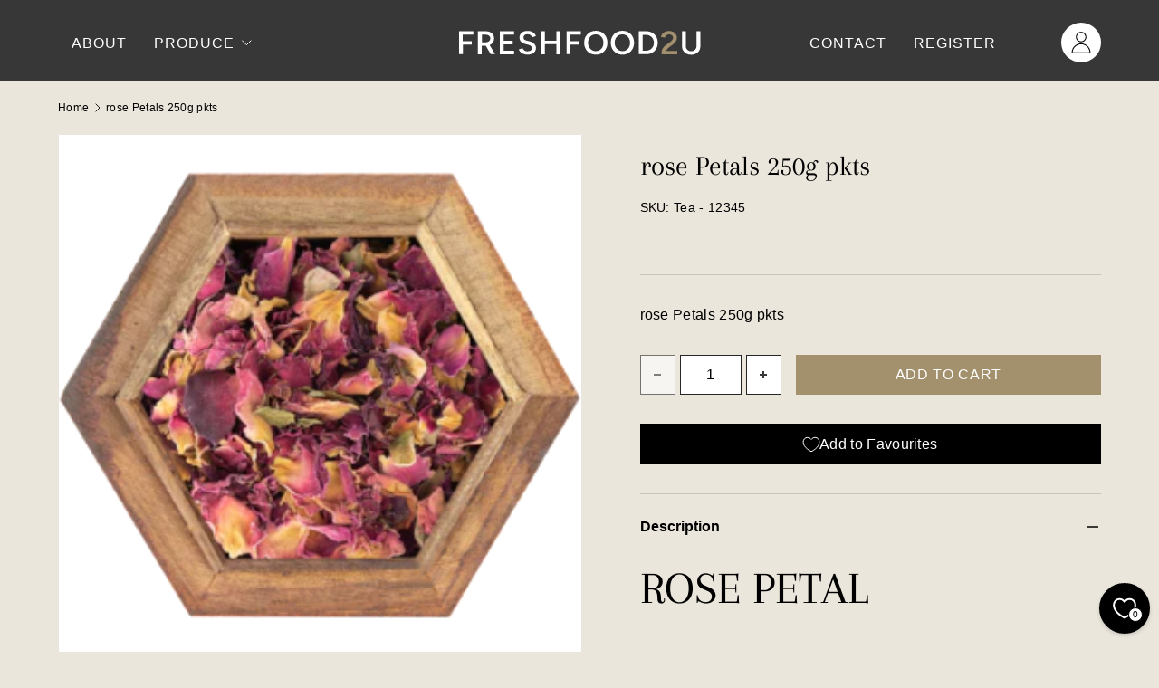

--- FILE ---
content_type: text/html; charset=utf-8
request_url: https://freshfood2u.co/products/rose-petals-250g-pkts
body_size: 125825
content:
<!doctype html>
<html class="no-js" lang="en" dir="ltr">
<head><meta charset="utf-8">
<meta name="viewport" content="width=device-width,initial-scale=1">
<title>rose Petals 250g pkts &ndash; FreshFood2u</title><link rel="canonical" href="https://freshfood2u.co/products/rose-petals-250g-pkts"><link rel="icon" href="//freshfood2u.co/cdn/shop/files/fav-01.svg?crop=center&height=48&v=1733842277&width=48" type="image/svg+xml">
  <link rel="apple-touch-icon" href="//freshfood2u.co/cdn/shop/files/fav-01.svg?crop=center&height=180&v=1733842277&width=180"><meta name="description" content="ROSE PETAL   Pure rose petals, dried to create a much loved, sweet-tasting tea with a wonderfully mellow scent, reminiscent of an English country garden."><meta property="og:site_name" content="FreshFood2u">
<meta property="og:url" content="https://freshfood2u.co/products/rose-petals-250g-pkts">
<meta property="og:title" content="rose Petals 250g pkts">
<meta property="og:type" content="product">
<meta property="og:description" content="ROSE PETAL   Pure rose petals, dried to create a much loved, sweet-tasting tea with a wonderfully mellow scent, reminiscent of an English country garden."><meta property="og:image" content="http://freshfood2u.co/cdn/shop/products/Rose-Petals.png?crop=center&height=1200&v=1611596731&width=1200">
  <meta property="og:image:secure_url" content="https://freshfood2u.co/cdn/shop/products/Rose-Petals.png?crop=center&height=1200&v=1611596731&width=1200">
  <meta property="og:image:width" content="300">
  <meta property="og:image:height" content="258"><meta property="og:price:amount" content="6.75">
  <meta property="og:price:currency" content="GBP"><meta name="twitter:site" content="@#"><meta name="twitter:card" content="summary_large_image">
<meta name="twitter:title" content="rose Petals 250g pkts">
<meta name="twitter:description" content="ROSE PETAL   Pure rose petals, dried to create a much loved, sweet-tasting tea with a wonderfully mellow scent, reminiscent of an English country garden.">
<link rel="preload" href="//freshfood2u.co/cdn/shop/t/28/assets/main.css?v=63663623671580885971759229556" as="style"><style data-shopify>
@font-face {
  font-family: Arapey;
  font-weight: 400;
  font-style: normal;
  font-display: swap;
  src: url("//freshfood2u.co/cdn/fonts/arapey/arapey_n4.f34340ab9c56baa7f8accf674e253407b725d12c.woff2") format("woff2"),
       url("//freshfood2u.co/cdn/fonts/arapey/arapey_n4.003d1426f62522643e43e1d3072a2e7d1ab78130.woff") format("woff");
}
:root {
      --bg-color: 235 230 220 / 1.0;
      --coll-pge-bg-color: 255 255 255 / 1.0;
      --bg-color-og: 235 230 220 / 1.0;
      --heading-color: 0 0 0;
      --text-color: 0 0 0;
      --text-color-og: 0 0 0;
      --scrollbar-color: 0 0 0;
      --link-color: 55 55 55;
      --link-color-og: 55 55 55;
      --star-color: 252 202 44;
      --sale-price-color: 198 32 32;--swatch-border-color-default: 188 184 176;
        --swatch-border-color-active: 118 115 110;
        --swatch-card-size: 24px;
        --swatch-variant-picker-size: 24px;--color-scheme-1-bg: 235 230 220 / 1.0;
      --color-scheme-1-grad: ;
      --color-scheme-1-heading: 0 0 0;
      --color-scheme-1-text: 0 0 0;
      --color-scheme-1-btn-bg: 55 55 55;
      --color-scheme-1-btn-text: 255 255 255;
      --color-scheme-1-btn-bg-hover: 93 93 93;--color-scheme-2-bg: 55 55 55 / 1.0;
      --color-scheme-2-grad: linear-gradient(24deg, rgba(55, 55, 55, 1) 100%, rgba(232, 232, 212, 0) 100%, rgba(232, 229, 211, 1) 100%);
      --color-scheme-2-heading: 255 255 255;
      --color-scheme-2-text: 255 255 255;
      --color-scheme-2-btn-bg: 163 144 109;
      --color-scheme-2-btn-text: 255 255 255;
      --color-scheme-2-btn-bg-hover: 183 168 140;--color-scheme-3-bg: 55 55 55 / 1.0;
      --color-scheme-3-grad: linear-gradient(22deg, rgba(90, 90, 89, 0), rgba(55, 55, 55, 1) 13%);
      --color-scheme-3-heading: 212 194 160;
      --color-scheme-3-text: 255 255 255;
      --color-scheme-3-btn-bg: 163 144 109;
      --color-scheme-3-btn-text: 255 255 255;
      --color-scheme-3-btn-bg-hover: 183 168 140;

      --drawer-bg-color: 255 255 255 / 1.0;
      --drawer-text-color: 0 0 0;

      --panel-bg-color: 242 244 243 / 1.0;
      --panel-heading-color: 55 55 55;
      --panel-text-color: 55 55 55;

      --in-stock-text-color: 13 137 62;
      --low-stock-text-color: 210 134 26;
      --very-low-stock-text-color: 170 24 44;
      --no-stock-text-color: 83 86 90;
      --no-stock-backordered-text-color: 83 86 90;

      --error-bg-color: 244 216 220;
      --error-text-color: 170 24 44;
      --success-bg-color: 212 194 160;
      --success-text-color: 255 255 255;
      --info-bg-color: 242 244 243;
      --info-text-color: 51 51 51;

      --heading-font-family: Arapey, serif;
      --heading-font-style: normal;
      --heading-font-weight: 400;
      --heading-scale-start: 6;
      --heading-letter-spacing: 0.0em;

      --navigation-font-family: Helvetica, Arial, sans-serif;
      --navigation-font-style: normal;
      --navigation-font-weight: 400;
      --navigation-letter-spacing: 0.18em;--heading-text-transform: none;
--subheading-text-transform: none;
      --body-font-family: Helvetica, Arial, sans-serif;
      --body-font-style: normal;
      --body-font-weight: 400;
      --body-font-size: 16;
      --body-font-size-px: 16px;
      --body-letter-spacing: 0.02em;

      --section-gap: 48;
      --heading-gap: calc(8 * var(--space-unit));--grid-column-gap: 20px;
      --product-card-gap: 20px;--btn-bg-color: 163 144 109;
      --btn-bg-hover-color: 183 168 140;
      --btn-text-color: 255 255 255;
      --btn-bg-color-og: 163 144 109;
      --btn-text-color-og: 255 255 255;
      --btn-alt-bg-color: 55 55 55;
      --btn-alt-bg-alpha: 1.0;
      --btn-alt-text-color: 255 255 255;
      --btn-border-width: 2px;
      --btn-padding-y: 12px;
      --btn-text-size: 16px;

      

      --btn-lg-border-radius: 50%;
      --btn-icon-border-radius: 50%;
      --input-with-btn-inner-radius: var(--btn-border-radius);
      --btn-text-transform: uppercase;

      --input-bg-color: 235 230 220 / 1.0;
      --input-text-color: 0 0 0;
      --input-border-width: 2px;
      --input-border-radius: 0px;
      --textarea-border-radius: 0px;
      --input-bg-color-diff-3: #e5dfd2;
      --input-bg-color-diff-6: #e0d8c9;

      --modal-border-radius: 0px;
      --modal-overlay-color: 0 0 0;
      --modal-overlay-opacity: 0.4;
      --drawer-border-radius: 0px;
      --overlay-border-radius: 8px;--custom-label-bg-color: 252 202 44;
      --custom-label-text-color: 51 51 51;--sale-label-bg-color: 198 32 32;
      --sale-label-text-color: 255 255 255;--sold-out-label-bg-color: 51 51 51;
      --sold-out-label-text-color: 255 255 255;--new-label-bg-color: 26 102 210;
      --new-label-text-color: 255 255 255;--preorder-label-bg-color: 170 225 62;
      --preorder-label-text-color: 51 51 51;

      --page-width: 1200px;
      --gutter-sm: 20px;
      --gutter-md: 48px;
      --gutter-lg: 64px;

      --payment-terms-bg-color: #ebe6dc;

      --coll-card-bg-color: #fafafa;
      --coll-card-border-color: rgba(0,0,0,0);

      --card-bg-color: 234 230 221;
      --card-text-color: 51 51 51;
      --card-border-color: #eae6dd;
        
          --aos-animate-duration: 1.1s;
        

        
          --aos-min-width: 0;
        
      

      --reading-width: 48em;
    }@media (max-width: 769px) {
      :root {
        --reading-width: 36em;
      }
    }
  </style><link rel="stylesheet" href="//freshfood2u.co/cdn/shop/t/28/assets/main.css?v=63663623671580885971759229556">
  <link rel="stylesheet" href="//freshfood2u.co/cdn/shop/t/28/assets/custom.css?v=94116470200708705851760080736">
  <script src="//freshfood2u.co/cdn/shop/t/28/assets/main.js?v=60492379898849931981747121315" defer="defer"></script>
  <script src="//freshfood2u.co/cdn/shop/t/28/assets/custom.js?v=115927935707460440781759338365" defer="defer"></script><link rel="preload" href="//freshfood2u.co/cdn/fonts/arapey/arapey_n4.f34340ab9c56baa7f8accf674e253407b725d12c.woff2" as="font" type="font/woff2" crossorigin fetchpriority="high"><script>window.performance && window.performance.mark && window.performance.mark('shopify.content_for_header.start');</script><meta id="shopify-digital-wallet" name="shopify-digital-wallet" content="/28693299253/digital_wallets/dialog">
<meta name="shopify-checkout-api-token" content="2f1e730ac7526b78e84aba8b6907a842">
<meta id="in-context-paypal-metadata" data-shop-id="28693299253" data-venmo-supported="false" data-environment="production" data-locale="en_US" data-paypal-v4="true" data-currency="GBP">
<link rel="alternate" type="application/json+oembed" href="https://freshfood2u.co/products/rose-petals-250g-pkts.oembed">
<script async="async" src="/checkouts/internal/preloads.js?locale=en-GB"></script>
<link rel="preconnect" href="https://shop.app" crossorigin="anonymous">
<script async="async" src="https://shop.app/checkouts/internal/preloads.js?locale=en-GB&shop_id=28693299253" crossorigin="anonymous"></script>
<script id="shopify-features" type="application/json">{"accessToken":"2f1e730ac7526b78e84aba8b6907a842","betas":["rich-media-storefront-analytics"],"domain":"freshfood2u.co","predictiveSearch":true,"shopId":28693299253,"locale":"en"}</script>
<script>var Shopify = Shopify || {};
Shopify.shop = "freshfood2u.myshopify.com";
Shopify.locale = "en";
Shopify.currency = {"active":"GBP","rate":"1.0"};
Shopify.country = "GB";
Shopify.theme = {"name":"V7 - B2B","id":180033159543,"schema_name":"Canopy","schema_version":"6.3.1","theme_store_id":732,"role":"main"};
Shopify.theme.handle = "null";
Shopify.theme.style = {"id":null,"handle":null};
Shopify.cdnHost = "freshfood2u.co/cdn";
Shopify.routes = Shopify.routes || {};
Shopify.routes.root = "/";</script>
<script type="module">!function(o){(o.Shopify=o.Shopify||{}).modules=!0}(window);</script>
<script>!function(o){function n(){var o=[];function n(){o.push(Array.prototype.slice.apply(arguments))}return n.q=o,n}var t=o.Shopify=o.Shopify||{};t.loadFeatures=n(),t.autoloadFeatures=n()}(window);</script>
<script>
  window.ShopifyPay = window.ShopifyPay || {};
  window.ShopifyPay.apiHost = "shop.app\/pay";
  window.ShopifyPay.redirectState = null;
</script>
<script id="shop-js-analytics" type="application/json">{"pageType":"product"}</script>
<script defer="defer" async type="module" src="//freshfood2u.co/cdn/shopifycloud/shop-js/modules/v2/client.init-shop-cart-sync_BT-GjEfc.en.esm.js"></script>
<script defer="defer" async type="module" src="//freshfood2u.co/cdn/shopifycloud/shop-js/modules/v2/chunk.common_D58fp_Oc.esm.js"></script>
<script defer="defer" async type="module" src="//freshfood2u.co/cdn/shopifycloud/shop-js/modules/v2/chunk.modal_xMitdFEc.esm.js"></script>
<script type="module">
  await import("//freshfood2u.co/cdn/shopifycloud/shop-js/modules/v2/client.init-shop-cart-sync_BT-GjEfc.en.esm.js");
await import("//freshfood2u.co/cdn/shopifycloud/shop-js/modules/v2/chunk.common_D58fp_Oc.esm.js");
await import("//freshfood2u.co/cdn/shopifycloud/shop-js/modules/v2/chunk.modal_xMitdFEc.esm.js");

  window.Shopify.SignInWithShop?.initShopCartSync?.({"fedCMEnabled":true,"windoidEnabled":true});

</script>
<script>
  window.Shopify = window.Shopify || {};
  if (!window.Shopify.featureAssets) window.Shopify.featureAssets = {};
  window.Shopify.featureAssets['shop-js'] = {"shop-cart-sync":["modules/v2/client.shop-cart-sync_DZOKe7Ll.en.esm.js","modules/v2/chunk.common_D58fp_Oc.esm.js","modules/v2/chunk.modal_xMitdFEc.esm.js"],"init-fed-cm":["modules/v2/client.init-fed-cm_B6oLuCjv.en.esm.js","modules/v2/chunk.common_D58fp_Oc.esm.js","modules/v2/chunk.modal_xMitdFEc.esm.js"],"shop-cash-offers":["modules/v2/client.shop-cash-offers_D2sdYoxE.en.esm.js","modules/v2/chunk.common_D58fp_Oc.esm.js","modules/v2/chunk.modal_xMitdFEc.esm.js"],"shop-login-button":["modules/v2/client.shop-login-button_QeVjl5Y3.en.esm.js","modules/v2/chunk.common_D58fp_Oc.esm.js","modules/v2/chunk.modal_xMitdFEc.esm.js"],"pay-button":["modules/v2/client.pay-button_DXTOsIq6.en.esm.js","modules/v2/chunk.common_D58fp_Oc.esm.js","modules/v2/chunk.modal_xMitdFEc.esm.js"],"shop-button":["modules/v2/client.shop-button_DQZHx9pm.en.esm.js","modules/v2/chunk.common_D58fp_Oc.esm.js","modules/v2/chunk.modal_xMitdFEc.esm.js"],"avatar":["modules/v2/client.avatar_BTnouDA3.en.esm.js"],"init-windoid":["modules/v2/client.init-windoid_CR1B-cfM.en.esm.js","modules/v2/chunk.common_D58fp_Oc.esm.js","modules/v2/chunk.modal_xMitdFEc.esm.js"],"init-shop-for-new-customer-accounts":["modules/v2/client.init-shop-for-new-customer-accounts_C_vY_xzh.en.esm.js","modules/v2/client.shop-login-button_QeVjl5Y3.en.esm.js","modules/v2/chunk.common_D58fp_Oc.esm.js","modules/v2/chunk.modal_xMitdFEc.esm.js"],"init-shop-email-lookup-coordinator":["modules/v2/client.init-shop-email-lookup-coordinator_BI7n9ZSv.en.esm.js","modules/v2/chunk.common_D58fp_Oc.esm.js","modules/v2/chunk.modal_xMitdFEc.esm.js"],"init-shop-cart-sync":["modules/v2/client.init-shop-cart-sync_BT-GjEfc.en.esm.js","modules/v2/chunk.common_D58fp_Oc.esm.js","modules/v2/chunk.modal_xMitdFEc.esm.js"],"shop-toast-manager":["modules/v2/client.shop-toast-manager_DiYdP3xc.en.esm.js","modules/v2/chunk.common_D58fp_Oc.esm.js","modules/v2/chunk.modal_xMitdFEc.esm.js"],"init-customer-accounts":["modules/v2/client.init-customer-accounts_D9ZNqS-Q.en.esm.js","modules/v2/client.shop-login-button_QeVjl5Y3.en.esm.js","modules/v2/chunk.common_D58fp_Oc.esm.js","modules/v2/chunk.modal_xMitdFEc.esm.js"],"init-customer-accounts-sign-up":["modules/v2/client.init-customer-accounts-sign-up_iGw4briv.en.esm.js","modules/v2/client.shop-login-button_QeVjl5Y3.en.esm.js","modules/v2/chunk.common_D58fp_Oc.esm.js","modules/v2/chunk.modal_xMitdFEc.esm.js"],"shop-follow-button":["modules/v2/client.shop-follow-button_CqMgW2wH.en.esm.js","modules/v2/chunk.common_D58fp_Oc.esm.js","modules/v2/chunk.modal_xMitdFEc.esm.js"],"checkout-modal":["modules/v2/client.checkout-modal_xHeaAweL.en.esm.js","modules/v2/chunk.common_D58fp_Oc.esm.js","modules/v2/chunk.modal_xMitdFEc.esm.js"],"shop-login":["modules/v2/client.shop-login_D91U-Q7h.en.esm.js","modules/v2/chunk.common_D58fp_Oc.esm.js","modules/v2/chunk.modal_xMitdFEc.esm.js"],"lead-capture":["modules/v2/client.lead-capture_BJmE1dJe.en.esm.js","modules/v2/chunk.common_D58fp_Oc.esm.js","modules/v2/chunk.modal_xMitdFEc.esm.js"],"payment-terms":["modules/v2/client.payment-terms_Ci9AEqFq.en.esm.js","modules/v2/chunk.common_D58fp_Oc.esm.js","modules/v2/chunk.modal_xMitdFEc.esm.js"]};
</script>
<script id="__st">var __st={"a":28693299253,"offset":0,"reqid":"bf24bfcd-8fd4-4bf0-a78e-e136f826992c-1769102550","pageurl":"freshfood2u.co\/products\/rose-petals-250g-pkts","u":"4bfd9d6566af","p":"product","rtyp":"product","rid":6197268349122};</script>
<script>window.ShopifyPaypalV4VisibilityTracking = true;</script>
<script id="captcha-bootstrap">!function(){'use strict';const t='contact',e='account',n='new_comment',o=[[t,t],['blogs',n],['comments',n],[t,'customer']],c=[[e,'customer_login'],[e,'guest_login'],[e,'recover_customer_password'],[e,'create_customer']],r=t=>t.map((([t,e])=>`form[action*='/${t}']:not([data-nocaptcha='true']) input[name='form_type'][value='${e}']`)).join(','),a=t=>()=>t?[...document.querySelectorAll(t)].map((t=>t.form)):[];function s(){const t=[...o],e=r(t);return a(e)}const i='password',u='form_key',d=['recaptcha-v3-token','g-recaptcha-response','h-captcha-response',i],f=()=>{try{return window.sessionStorage}catch{return}},m='__shopify_v',_=t=>t.elements[u];function p(t,e,n=!1){try{const o=window.sessionStorage,c=JSON.parse(o.getItem(e)),{data:r}=function(t){const{data:e,action:n}=t;return t[m]||n?{data:e,action:n}:{data:t,action:n}}(c);for(const[e,n]of Object.entries(r))t.elements[e]&&(t.elements[e].value=n);n&&o.removeItem(e)}catch(o){console.error('form repopulation failed',{error:o})}}const l='form_type',E='cptcha';function T(t){t.dataset[E]=!0}const w=window,h=w.document,L='Shopify',v='ce_forms',y='captcha';let A=!1;((t,e)=>{const n=(g='f06e6c50-85a8-45c8-87d0-21a2b65856fe',I='https://cdn.shopify.com/shopifycloud/storefront-forms-hcaptcha/ce_storefront_forms_captcha_hcaptcha.v1.5.2.iife.js',D={infoText:'Protected by hCaptcha',privacyText:'Privacy',termsText:'Terms'},(t,e,n)=>{const o=w[L][v],c=o.bindForm;if(c)return c(t,g,e,D).then(n);var r;o.q.push([[t,g,e,D],n]),r=I,A||(h.body.append(Object.assign(h.createElement('script'),{id:'captcha-provider',async:!0,src:r})),A=!0)});var g,I,D;w[L]=w[L]||{},w[L][v]=w[L][v]||{},w[L][v].q=[],w[L][y]=w[L][y]||{},w[L][y].protect=function(t,e){n(t,void 0,e),T(t)},Object.freeze(w[L][y]),function(t,e,n,w,h,L){const[v,y,A,g]=function(t,e,n){const i=e?o:[],u=t?c:[],d=[...i,...u],f=r(d),m=r(i),_=r(d.filter((([t,e])=>n.includes(e))));return[a(f),a(m),a(_),s()]}(w,h,L),I=t=>{const e=t.target;return e instanceof HTMLFormElement?e:e&&e.form},D=t=>v().includes(t);t.addEventListener('submit',(t=>{const e=I(t);if(!e)return;const n=D(e)&&!e.dataset.hcaptchaBound&&!e.dataset.recaptchaBound,o=_(e),c=g().includes(e)&&(!o||!o.value);(n||c)&&t.preventDefault(),c&&!n&&(function(t){try{if(!f())return;!function(t){const e=f();if(!e)return;const n=_(t);if(!n)return;const o=n.value;o&&e.removeItem(o)}(t);const e=Array.from(Array(32),(()=>Math.random().toString(36)[2])).join('');!function(t,e){_(t)||t.append(Object.assign(document.createElement('input'),{type:'hidden',name:u})),t.elements[u].value=e}(t,e),function(t,e){const n=f();if(!n)return;const o=[...t.querySelectorAll(`input[type='${i}']`)].map((({name:t})=>t)),c=[...d,...o],r={};for(const[a,s]of new FormData(t).entries())c.includes(a)||(r[a]=s);n.setItem(e,JSON.stringify({[m]:1,action:t.action,data:r}))}(t,e)}catch(e){console.error('failed to persist form',e)}}(e),e.submit())}));const S=(t,e)=>{t&&!t.dataset[E]&&(n(t,e.some((e=>e===t))),T(t))};for(const o of['focusin','change'])t.addEventListener(o,(t=>{const e=I(t);D(e)&&S(e,y())}));const B=e.get('form_key'),M=e.get(l),P=B&&M;t.addEventListener('DOMContentLoaded',(()=>{const t=y();if(P)for(const e of t)e.elements[l].value===M&&p(e,B);[...new Set([...A(),...v().filter((t=>'true'===t.dataset.shopifyCaptcha))])].forEach((e=>S(e,t)))}))}(h,new URLSearchParams(w.location.search),n,t,e,['guest_login'])})(!0,!0)}();</script>
<script integrity="sha256-4kQ18oKyAcykRKYeNunJcIwy7WH5gtpwJnB7kiuLZ1E=" data-source-attribution="shopify.loadfeatures" defer="defer" src="//freshfood2u.co/cdn/shopifycloud/storefront/assets/storefront/load_feature-a0a9edcb.js" crossorigin="anonymous"></script>
<script crossorigin="anonymous" defer="defer" src="//freshfood2u.co/cdn/shopifycloud/storefront/assets/shopify_pay/storefront-65b4c6d7.js?v=20250812"></script>
<script data-source-attribution="shopify.dynamic_checkout.dynamic.init">var Shopify=Shopify||{};Shopify.PaymentButton=Shopify.PaymentButton||{isStorefrontPortableWallets:!0,init:function(){window.Shopify.PaymentButton.init=function(){};var t=document.createElement("script");t.src="https://freshfood2u.co/cdn/shopifycloud/portable-wallets/latest/portable-wallets.en.js",t.type="module",document.head.appendChild(t)}};
</script>
<script data-source-attribution="shopify.dynamic_checkout.buyer_consent">
  function portableWalletsHideBuyerConsent(e){var t=document.getElementById("shopify-buyer-consent"),n=document.getElementById("shopify-subscription-policy-button");t&&n&&(t.classList.add("hidden"),t.setAttribute("aria-hidden","true"),n.removeEventListener("click",e))}function portableWalletsShowBuyerConsent(e){var t=document.getElementById("shopify-buyer-consent"),n=document.getElementById("shopify-subscription-policy-button");t&&n&&(t.classList.remove("hidden"),t.removeAttribute("aria-hidden"),n.addEventListener("click",e))}window.Shopify?.PaymentButton&&(window.Shopify.PaymentButton.hideBuyerConsent=portableWalletsHideBuyerConsent,window.Shopify.PaymentButton.showBuyerConsent=portableWalletsShowBuyerConsent);
</script>
<script data-source-attribution="shopify.dynamic_checkout.cart.bootstrap">document.addEventListener("DOMContentLoaded",(function(){function t(){return document.querySelector("shopify-accelerated-checkout-cart, shopify-accelerated-checkout")}if(t())Shopify.PaymentButton.init();else{new MutationObserver((function(e,n){t()&&(Shopify.PaymentButton.init(),n.disconnect())})).observe(document.body,{childList:!0,subtree:!0})}}));
</script>
<link id="shopify-accelerated-checkout-styles" rel="stylesheet" media="screen" href="https://freshfood2u.co/cdn/shopifycloud/portable-wallets/latest/accelerated-checkout-backwards-compat.css" crossorigin="anonymous">
<style id="shopify-accelerated-checkout-cart">
        #shopify-buyer-consent {
  margin-top: 1em;
  display: inline-block;
  width: 100%;
}

#shopify-buyer-consent.hidden {
  display: none;
}

#shopify-subscription-policy-button {
  background: none;
  border: none;
  padding: 0;
  text-decoration: underline;
  font-size: inherit;
  cursor: pointer;
}

#shopify-subscription-policy-button::before {
  box-shadow: none;
}

      </style>
<script id="sections-script" data-sections="header,footer" defer="defer" src="//freshfood2u.co/cdn/shop/t/28/compiled_assets/scripts.js?v=12818"></script>
<script>window.performance && window.performance.mark && window.performance.mark('shopify.content_for_header.end');</script>

    <script src="//freshfood2u.co/cdn/shop/t/28/assets/animate-on-scroll.js?v=15249566486942820451747048656" defer="defer"></script>
    <link rel="stylesheet" href="//freshfood2u.co/cdn/shop/t/28/assets/animate-on-scroll.css?v=62865576715456057531747048656">
  

  <script>document.documentElement.className = document.documentElement.className.replace('no-js', 'js');</script><!-- CC Custom Head Start --><!-- CC Custom Head End -->


<script>
  document.addEventListener("DOMContentLoaded", function(event) {
    const style = document.getElementById('wsg-custom-style');
    if (typeof window.isWsgCustomer != "undefined" && isWsgCustomer) {
      style.innerHTML = `
        ${style.innerHTML} 
        /* A friend of hideWsg - this will _show_ only for wsg customers. Add class to an element to use */
        .showWsg {
          display: unset;
        }
        /* wholesale only CSS */
        .additional-checkout-buttons, .shopify-payment-button {
          display: none !important;
        }
        .wsg-proxy-container select {
          background-color: 
          ${
        document.querySelector('input').style.backgroundColor
          ? document.querySelector('input').style.backgroundColor
          : 'white'
        } !important;
        }
      `;
    } else {
      style.innerHTML = `
        ${style.innerHTML}
        /* Add CSS rules here for NOT wsg customers - great to hide elements from retail when we can't access the code driving the element */
        
      `;
    }

    if (typeof window.embedButtonBg !== undefined && typeof window.embedButtonText !== undefined && window.embedButtonBg !== window.embedButtonText) {
      style.innerHTML = `
        ${style.innerHTML}
        .wsg-button-fix {
          background: ${embedButtonBg} !important;
          border-color: ${embedButtonBg} !important;
          color: ${embedButtonText} !important;
        }
      `;
    }

    // =========================
    //         CUSTOM JS
    // ==========================
    if (document.querySelector(".wsg-proxy-container")) {
      initNodeObserver(wsgCustomJs);
    }
  })

  function wsgCustomJs() {

    // update button classes
    const button = document.querySelectorAll(".wsg-button-fix");
    let buttonClass = "btn btn--small-wide";
    buttonClass = buttonClass.split(" ");
    for (let i = 0; i < button.length; i++) {
      button[i].classList.add(... buttonClass);
    }

    // wsgCustomJs window placeholder
    // update secondary btn color on proxy cart
    if (document.getElementById("wsg-checkout-one")) {
      const checkoutButton = document.getElementById("wsg-checkout-one");
      let wsgBtnColor = window.getComputedStyle(checkoutButton).backgroundColor;
      let wsgBtnBackground = "none";
      let wsgBtnBorder = "thin solid " + wsgBtnColor;
      let wsgBtnPadding = window.getComputedStyle(checkoutButton).padding;
      let spofBtn = document.querySelectorAll(".spof-btn");
      for (let i = 0; i < spofBtn.length; i++) {
        spofBtn[i].style.background = wsgBtnBackground;
        spofBtn[i].style.color = wsgBtnColor;
        spofBtn[i].style.border = wsgBtnBorder;
        spofBtn[i].style.padding = wsgBtnPadding;
      }
    }

    // update Quick Order Form label
    if (typeof window.embedSPOFLabel != "undefined" && embedSPOFLabel) {
      document.querySelectorAll(".spof-btn").forEach(function(spofBtn) {
        spofBtn.removeAttribute("data-translation-selector");
        spofBtn.innerHTML = embedSPOFLabel;
      });
    }
  }

  function initNodeObserver(onChangeNodeCallback) {

    // Select the node that will be observed for mutations
    const targetNode = document.querySelector(".wsg-proxy-container");

    // Options for the observer (which mutations to observe)
    const config = {
      attributes: true,
      childList: true,
      subtree: true
    };

    // Callback function to execute when mutations are observed
    const callback = function(mutationsList, observer) {
      for (const mutation of mutationsList) {
        if (mutation.type === 'childList') {
          onChangeNodeCallback();
          observer.disconnect();
        }
      }
    };

    // Create an observer instance linked to the callback function
    const observer = new MutationObserver(callback);

    // Start observing the target node for configured mutations
    observer.observe(targetNode, config);
  }
</script>


<style id="wsg-custom-style">
  /* A friend of hideWsg - this will _show_ only for wsg customers. Add class to an element to use */
  .showWsg {
    display: none;
  }
  /* Signup/login */
  #wsg-signup select,
  #wsg-signup input,
  #wsg-signup textarea {
    height: 46px;
    border: thin solid #d1d1d1;
    padding: 6px 10px;
  }
  #wsg-signup textarea {
    min-height: 100px;
  }
  .wsg-login-input {
    height: 46px;
    border: thin solid #d1d1d1;
    padding: 6px 10px;
  }
  #wsg-signup select {
  }
/*   Quick Order Form */
  .wsg-table td {
    border: none;
    min-width: 150px;
  }
  .wsg-table tr {
    border-bottom: thin solid #d1d1d1; 
    border-left: none;
  }
  .wsg-table input[type="number"] {
    border: thin solid #d1d1d1;
    padding: 5px 15px;
    min-height: 42px;
  }
  #wsg-spof-link a {
    text-decoration: inherit;
    color: inherit;
  }
  .wsg-proxy-container {
    margin-top: 0% !important;
  }
  @media screen and (max-width:768px){
    .wsg-proxy-container .wsg-table input[type="number"] {
        max-width: 80%; 
    }
    .wsg-center img {
      width: 50px !important;
    }
    .wsg-variant-price-area {
      min-width: 70px !important;
    }
  }
  /* Submit button */
  #wsg-cart-update{
    padding: 8px 10px;
    min-height: 45px;
    max-width: 100% !important;
  }
  .wsg-table {
    background: inherit !important;
  }
  .wsg-spof-container-main {
    background: inherit !important;
  }
  /* General fixes */
  .wsg-hide-prices {
    opacity: 0;
  }
  .wsg-ws-only .button {
    margin: 0;
  }
  .wsg-btn { 
    border: 1px solid white!important; 
    background: black !important; 
    color: white !important; 
  }
#wsg-cart-shipping button.wsg-return-to-summary > svg > path {
   fill: white !important;
}
 #wsg-cart-custom {
   min-height: 500px;
 }
</style>
<script src="//freshfood2u.co/cdn/shop/t/28/assets/bss-custom.js?v=64754882298671811211765964805?v=1.0.3" defer></script>
  <link href="//freshfood2u.co/cdn/shop/t/28/assets/bss-custom.css?v=134196289548401495491764930370" rel="stylesheet" type="text/css" media="all" />
<!-- BEGIN app block: shopify://apps/helium-customer-fields/blocks/app-embed/bab58598-3e6a-4377-aaaa-97189b15f131 -->







































<script>
  if ('CF' in window) {
    window.CF.appEmbedEnabled = true;
  } else {
    window.CF = {
      appEmbedEnabled: true,
    };
  }

  window.CF.editAccountFormId = "M6tmel";
  window.CF.registrationFormId = "M6tmel";
</script>

<!-- BEGIN app snippet: patch-registration-links -->







































<script>
  function patchRegistrationLinks() {
    const PATCHABLE_LINKS_SELECTOR = 'a[href*="/account/register"]';

    const search = new URLSearchParams(window.location.search);
    const checkoutUrl = search.get('checkout_url');
    const returnUrl = search.get('return_url');

    const redirectUrl = checkoutUrl || returnUrl;
    if (!redirectUrl) return;

    const registrationLinks = Array.from(document.querySelectorAll(PATCHABLE_LINKS_SELECTOR));
    registrationLinks.forEach(link => {
      const url = new URL(link.href);

      url.searchParams.set('return_url', redirectUrl);

      link.href = url.href;
    });
  }

  if (['complete', 'interactive', 'loaded'].includes(document.readyState)) {
    patchRegistrationLinks();
  } else {
    document.addEventListener('DOMContentLoaded', () => patchRegistrationLinks());
  }
</script><!-- END app snippet -->
<!-- BEGIN app snippet: patch-login-grecaptcha-conflict -->







































<script>
  // Fixes a problem where both grecaptcha and hcaptcha response fields are included in the /account/login form submission
  // resulting in a 404 on the /challenge page.
  // This is caused by our triggerShopifyRecaptchaLoad function in initialize-forms.liquid.ejs
  // The fix itself just removes the unnecessary g-recaptcha-response input

  function patchLoginGrecaptchaConflict() {
    Array.from(document.querySelectorAll('form')).forEach(form => {
      form.addEventListener('submit', e => {
        const grecaptchaResponse = form.querySelector('[name="g-recaptcha-response"]');
        const hcaptchaResponse = form.querySelector('[name="h-captcha-response"]');

        if (grecaptchaResponse && hcaptchaResponse) {
          // Can't use both. Only keep hcaptcha response field.
          grecaptchaResponse.parentElement.removeChild(grecaptchaResponse);
        }
      })
    })
  }

  if (['complete', 'interactive', 'loaded'].includes(document.readyState)) {
    patchLoginGrecaptchaConflict();
  } else {
    document.addEventListener('DOMContentLoaded', () => patchLoginGrecaptchaConflict());
  }
</script><!-- END app snippet -->
<!-- BEGIN app snippet: embed-data -->





















































<script>
  window.CF.version = "5.2.1";
  window.CF.environment = 
  {
  
  "domain": "freshfood2u.myshopify.com",
  "baseApiUrl": "https:\/\/app.customerfields.com",
  "captchaSiteKey": "6Lc-EyQqAAAAAPaEx4kvl3c0j2s_JnCzUc26Oz86",
  "captchaEnabled": false,
  "proxyPath": "\/tools\/customr",
  "countries": [{"name":"Afghanistan","code":"AF"},{"name":"Åland Islands","code":"AX"},{"name":"Albania","code":"AL"},{"name":"Algeria","code":"DZ"},{"name":"Andorra","code":"AD"},{"name":"Angola","code":"AO"},{"name":"Anguilla","code":"AI"},{"name":"Antigua \u0026 Barbuda","code":"AG"},{"name":"Argentina","code":"AR","provinces":[{"name":"Buenos Aires Province","code":"B"},{"name":"Catamarca","code":"K"},{"name":"Chaco","code":"H"},{"name":"Chubut","code":"U"},{"name":"Buenos Aires (Autonomous City)","code":"C"},{"name":"Córdoba","code":"X"},{"name":"Corrientes","code":"W"},{"name":"Entre Ríos","code":"E"},{"name":"Formosa","code":"P"},{"name":"Jujuy","code":"Y"},{"name":"La Pampa","code":"L"},{"name":"La Rioja","code":"F"},{"name":"Mendoza","code":"M"},{"name":"Misiones","code":"N"},{"name":"Neuquén","code":"Q"},{"name":"Río Negro","code":"R"},{"name":"Salta","code":"A"},{"name":"San Juan","code":"J"},{"name":"San Luis","code":"D"},{"name":"Santa Cruz","code":"Z"},{"name":"Santa Fe","code":"S"},{"name":"Santiago del Estero","code":"G"},{"name":"Tierra del Fuego","code":"V"},{"name":"Tucumán","code":"T"}]},{"name":"Armenia","code":"AM"},{"name":"Aruba","code":"AW"},{"name":"Ascension Island","code":"AC"},{"name":"Australia","code":"AU","provinces":[{"name":"Australian Capital Territory","code":"ACT"},{"name":"New South Wales","code":"NSW"},{"name":"Northern Territory","code":"NT"},{"name":"Queensland","code":"QLD"},{"name":"South Australia","code":"SA"},{"name":"Tasmania","code":"TAS"},{"name":"Victoria","code":"VIC"},{"name":"Western Australia","code":"WA"}]},{"name":"Austria","code":"AT"},{"name":"Azerbaijan","code":"AZ"},{"name":"Bahamas","code":"BS"},{"name":"Bahrain","code":"BH"},{"name":"Bangladesh","code":"BD"},{"name":"Barbados","code":"BB"},{"name":"Belarus","code":"BY"},{"name":"Belgium","code":"BE"},{"name":"Belize","code":"BZ"},{"name":"Benin","code":"BJ"},{"name":"Bermuda","code":"BM"},{"name":"Bhutan","code":"BT"},{"name":"Bolivia","code":"BO"},{"name":"Bosnia \u0026 Herzegovina","code":"BA"},{"name":"Botswana","code":"BW"},{"name":"Brazil","code":"BR","provinces":[{"name":"Acre","code":"AC"},{"name":"Alagoas","code":"AL"},{"name":"Amapá","code":"AP"},{"name":"Amazonas","code":"AM"},{"name":"Bahia","code":"BA"},{"name":"Ceará","code":"CE"},{"name":"Federal District","code":"DF"},{"name":"Espírito Santo","code":"ES"},{"name":"Goiás","code":"GO"},{"name":"Maranhão","code":"MA"},{"name":"Mato Grosso","code":"MT"},{"name":"Mato Grosso do Sul","code":"MS"},{"name":"Minas Gerais","code":"MG"},{"name":"Pará","code":"PA"},{"name":"Paraíba","code":"PB"},{"name":"Paraná","code":"PR"},{"name":"Pernambuco","code":"PE"},{"name":"Piauí","code":"PI"},{"name":"Rio Grande do Norte","code":"RN"},{"name":"Rio Grande do Sul","code":"RS"},{"name":"Rio de Janeiro","code":"RJ"},{"name":"Rondônia","code":"RO"},{"name":"Roraima","code":"RR"},{"name":"Santa Catarina","code":"SC"},{"name":"São Paulo","code":"SP"},{"name":"Sergipe","code":"SE"},{"name":"Tocantins","code":"TO"}]},{"name":"British Indian Ocean Territory","code":"IO"},{"name":"British Virgin Islands","code":"VG"},{"name":"Brunei","code":"BN"},{"name":"Bulgaria","code":"BG"},{"name":"Burkina Faso","code":"BF"},{"name":"Burundi","code":"BI"},{"name":"Cambodia","code":"KH"},{"name":"Cameroon","code":"CM"},{"name":"Canada","code":"CA","provinces":[{"name":"Alberta","code":"AB"},{"name":"British Columbia","code":"BC"},{"name":"Manitoba","code":"MB"},{"name":"New Brunswick","code":"NB"},{"name":"Newfoundland and Labrador","code":"NL"},{"name":"Northwest Territories","code":"NT"},{"name":"Nova Scotia","code":"NS"},{"name":"Nunavut","code":"NU"},{"name":"Ontario","code":"ON"},{"name":"Prince Edward Island","code":"PE"},{"name":"Quebec","code":"QC"},{"name":"Saskatchewan","code":"SK"},{"name":"Yukon","code":"YT"}]},{"name":"Cape Verde","code":"CV"},{"name":"Caribbean Netherlands","code":"BQ"},{"name":"Cayman Islands","code":"KY"},{"name":"Central African Republic","code":"CF"},{"name":"Chad","code":"TD"},{"name":"Chile","code":"CL","provinces":[{"name":"Arica y Parinacota","code":"AP"},{"name":"Tarapacá","code":"TA"},{"name":"Antofagasta","code":"AN"},{"name":"Atacama","code":"AT"},{"name":"Coquimbo","code":"CO"},{"name":"Valparaíso","code":"VS"},{"name":"Santiago Metropolitan","code":"RM"},{"name":"Libertador General Bernardo O’Higgins","code":"LI"},{"name":"Maule","code":"ML"},{"name":"Ñuble","code":"NB"},{"name":"Bío Bío","code":"BI"},{"name":"Araucanía","code":"AR"},{"name":"Los Ríos","code":"LR"},{"name":"Los Lagos","code":"LL"},{"name":"Aysén","code":"AI"},{"name":"Magallanes Region","code":"MA"}]},{"name":"China","code":"CN","provinces":[{"name":"Anhui","code":"AH"},{"name":"Beijing","code":"BJ"},{"name":"Chongqing","code":"CQ"},{"name":"Fujian","code":"FJ"},{"name":"Gansu","code":"GS"},{"name":"Guangdong","code":"GD"},{"name":"Guangxi","code":"GX"},{"name":"Guizhou","code":"GZ"},{"name":"Hainan","code":"HI"},{"name":"Hebei","code":"HE"},{"name":"Heilongjiang","code":"HL"},{"name":"Henan","code":"HA"},{"name":"Hubei","code":"HB"},{"name":"Hunan","code":"HN"},{"name":"Inner Mongolia","code":"NM"},{"name":"Jiangsu","code":"JS"},{"name":"Jiangxi","code":"JX"},{"name":"Jilin","code":"JL"},{"name":"Liaoning","code":"LN"},{"name":"Ningxia","code":"NX"},{"name":"Qinghai","code":"QH"},{"name":"Shaanxi","code":"SN"},{"name":"Shandong","code":"SD"},{"name":"Shanghai","code":"SH"},{"name":"Shanxi","code":"SX"},{"name":"Sichuan","code":"SC"},{"name":"Tianjin","code":"TJ"},{"name":"Xinjiang","code":"XJ"},{"name":"Tibet","code":"YZ"},{"name":"Yunnan","code":"YN"},{"name":"Zhejiang","code":"ZJ"}]},{"name":"Christmas Island","code":"CX"},{"name":"Cocos (Keeling) Islands","code":"CC"},{"name":"Colombia","code":"CO","provinces":[{"name":"Capital District","code":"DC"},{"name":"Amazonas","code":"AMA"},{"name":"Antioquia","code":"ANT"},{"name":"Arauca","code":"ARA"},{"name":"Atlántico","code":"ATL"},{"name":"Bolívar","code":"BOL"},{"name":"Boyacá","code":"BOY"},{"name":"Caldas","code":"CAL"},{"name":"Caquetá","code":"CAQ"},{"name":"Casanare","code":"CAS"},{"name":"Cauca","code":"CAU"},{"name":"Cesar","code":"CES"},{"name":"Chocó","code":"CHO"},{"name":"Córdoba","code":"COR"},{"name":"Cundinamarca","code":"CUN"},{"name":"Guainía","code":"GUA"},{"name":"Guaviare","code":"GUV"},{"name":"Huila","code":"HUI"},{"name":"La Guajira","code":"LAG"},{"name":"Magdalena","code":"MAG"},{"name":"Meta","code":"MET"},{"name":"Nariño","code":"NAR"},{"name":"Norte de Santander","code":"NSA"},{"name":"Putumayo","code":"PUT"},{"name":"Quindío","code":"QUI"},{"name":"Risaralda","code":"RIS"},{"name":"San Andrés \u0026 Providencia","code":"SAP"},{"name":"Santander","code":"SAN"},{"name":"Sucre","code":"SUC"},{"name":"Tolima","code":"TOL"},{"name":"Valle del Cauca","code":"VAC"},{"name":"Vaupés","code":"VAU"},{"name":"Vichada","code":"VID"}]},{"name":"Comoros","code":"KM"},{"name":"Congo - Brazzaville","code":"CG"},{"name":"Congo - Kinshasa","code":"CD"},{"name":"Cook Islands","code":"CK"},{"name":"Costa Rica","code":"CR","provinces":[{"name":"Alajuela","code":"CR-A"},{"name":"Cartago","code":"CR-C"},{"name":"Guanacaste","code":"CR-G"},{"name":"Heredia","code":"CR-H"},{"name":"Limón","code":"CR-L"},{"name":"Puntarenas","code":"CR-P"},{"name":"San José","code":"CR-SJ"}]},{"name":"Croatia","code":"HR"},{"name":"Curaçao","code":"CW"},{"name":"Cyprus","code":"CY"},{"name":"Czechia","code":"CZ"},{"name":"Côte d’Ivoire","code":"CI"},{"name":"Denmark","code":"DK"},{"name":"Djibouti","code":"DJ"},{"name":"Dominica","code":"DM"},{"name":"Dominican Republic","code":"DO"},{"name":"Ecuador","code":"EC"},{"name":"Egypt","code":"EG","provinces":[{"name":"6th of October","code":"SU"},{"name":"Al Sharqia","code":"SHR"},{"name":"Alexandria","code":"ALX"},{"name":"Aswan","code":"ASN"},{"name":"Asyut","code":"AST"},{"name":"Beheira","code":"BH"},{"name":"Beni Suef","code":"BNS"},{"name":"Cairo","code":"C"},{"name":"Dakahlia","code":"DK"},{"name":"Damietta","code":"DT"},{"name":"Faiyum","code":"FYM"},{"name":"Gharbia","code":"GH"},{"name":"Giza","code":"GZ"},{"name":"Helwan","code":"HU"},{"name":"Ismailia","code":"IS"},{"name":"Kafr el-Sheikh","code":"KFS"},{"name":"Luxor","code":"LX"},{"name":"Matrouh","code":"MT"},{"name":"Minya","code":"MN"},{"name":"Monufia","code":"MNF"},{"name":"New Valley","code":"WAD"},{"name":"North Sinai","code":"SIN"},{"name":"Port Said","code":"PTS"},{"name":"Qalyubia","code":"KB"},{"name":"Qena","code":"KN"},{"name":"Red Sea","code":"BA"},{"name":"Sohag","code":"SHG"},{"name":"South Sinai","code":"JS"},{"name":"Suez","code":"SUZ"}]},{"name":"El Salvador","code":"SV","provinces":[{"name":"Ahuachapán","code":"SV-AH"},{"name":"Cabañas","code":"SV-CA"},{"name":"Chalatenango","code":"SV-CH"},{"name":"Cuscatlán","code":"SV-CU"},{"name":"La Libertad","code":"SV-LI"},{"name":"La Paz","code":"SV-PA"},{"name":"La Unión","code":"SV-UN"},{"name":"Morazán","code":"SV-MO"},{"name":"San Miguel","code":"SV-SM"},{"name":"San Salvador","code":"SV-SS"},{"name":"San Vicente","code":"SV-SV"},{"name":"Santa Ana","code":"SV-SA"},{"name":"Sonsonate","code":"SV-SO"},{"name":"Usulután","code":"SV-US"}]},{"name":"Equatorial Guinea","code":"GQ"},{"name":"Eritrea","code":"ER"},{"name":"Estonia","code":"EE"},{"name":"Eswatini","code":"SZ"},{"name":"Ethiopia","code":"ET"},{"name":"Falkland Islands","code":"FK"},{"name":"Faroe Islands","code":"FO"},{"name":"Fiji","code":"FJ"},{"name":"Finland","code":"FI"},{"name":"France","code":"FR"},{"name":"French Guiana","code":"GF"},{"name":"French Polynesia","code":"PF"},{"name":"French Southern Territories","code":"TF"},{"name":"Gabon","code":"GA"},{"name":"Gambia","code":"GM"},{"name":"Georgia","code":"GE"},{"name":"Germany","code":"DE"},{"name":"Ghana","code":"GH"},{"name":"Gibraltar","code":"GI"},{"name":"Greece","code":"GR"},{"name":"Greenland","code":"GL"},{"name":"Grenada","code":"GD"},{"name":"Guadeloupe","code":"GP"},{"name":"Guatemala","code":"GT","provinces":[{"name":"Alta Verapaz","code":"AVE"},{"name":"Baja Verapaz","code":"BVE"},{"name":"Chimaltenango","code":"CMT"},{"name":"Chiquimula","code":"CQM"},{"name":"El Progreso","code":"EPR"},{"name":"Escuintla","code":"ESC"},{"name":"Guatemala","code":"GUA"},{"name":"Huehuetenango","code":"HUE"},{"name":"Izabal","code":"IZA"},{"name":"Jalapa","code":"JAL"},{"name":"Jutiapa","code":"JUT"},{"name":"Petén","code":"PET"},{"name":"Quetzaltenango","code":"QUE"},{"name":"Quiché","code":"QUI"},{"name":"Retalhuleu","code":"RET"},{"name":"Sacatepéquez","code":"SAC"},{"name":"San Marcos","code":"SMA"},{"name":"Santa Rosa","code":"SRO"},{"name":"Sololá","code":"SOL"},{"name":"Suchitepéquez","code":"SUC"},{"name":"Totonicapán","code":"TOT"},{"name":"Zacapa","code":"ZAC"}]},{"name":"Guernsey","code":"GG"},{"name":"Guinea","code":"GN"},{"name":"Guinea-Bissau","code":"GW"},{"name":"Guyana","code":"GY"},{"name":"Haiti","code":"HT"},{"name":"Honduras","code":"HN"},{"name":"Hong Kong SAR","code":"HK","provinces":[{"name":"Hong Kong Island","code":"HK"},{"name":"Kowloon","code":"KL"},{"name":"New Territories","code":"NT"}]},{"name":"Hungary","code":"HU"},{"name":"Iceland","code":"IS"},{"name":"India","code":"IN","provinces":[{"name":"Andaman and Nicobar Islands","code":"AN"},{"name":"Andhra Pradesh","code":"AP"},{"name":"Arunachal Pradesh","code":"AR"},{"name":"Assam","code":"AS"},{"name":"Bihar","code":"BR"},{"name":"Chandigarh","code":"CH"},{"name":"Chhattisgarh","code":"CG"},{"name":"Dadra and Nagar Haveli","code":"DN"},{"name":"Daman and Diu","code":"DD"},{"name":"Delhi","code":"DL"},{"name":"Goa","code":"GA"},{"name":"Gujarat","code":"GJ"},{"name":"Haryana","code":"HR"},{"name":"Himachal Pradesh","code":"HP"},{"name":"Jammu and Kashmir","code":"JK"},{"name":"Jharkhand","code":"JH"},{"name":"Karnataka","code":"KA"},{"name":"Kerala","code":"KL"},{"name":"Ladakh","code":"LA"},{"name":"Lakshadweep","code":"LD"},{"name":"Madhya Pradesh","code":"MP"},{"name":"Maharashtra","code":"MH"},{"name":"Manipur","code":"MN"},{"name":"Meghalaya","code":"ML"},{"name":"Mizoram","code":"MZ"},{"name":"Nagaland","code":"NL"},{"name":"Odisha","code":"OR"},{"name":"Puducherry","code":"PY"},{"name":"Punjab","code":"PB"},{"name":"Rajasthan","code":"RJ"},{"name":"Sikkim","code":"SK"},{"name":"Tamil Nadu","code":"TN"},{"name":"Telangana","code":"TS"},{"name":"Tripura","code":"TR"},{"name":"Uttar Pradesh","code":"UP"},{"name":"Uttarakhand","code":"UK"},{"name":"West Bengal","code":"WB"}]},{"name":"Indonesia","code":"ID","provinces":[{"name":"Aceh","code":"AC"},{"name":"Bali","code":"BA"},{"name":"Bangka–Belitung Islands","code":"BB"},{"name":"Banten","code":"BT"},{"name":"Bengkulu","code":"BE"},{"name":"Gorontalo","code":"GO"},{"name":"Jakarta","code":"JK"},{"name":"Jambi","code":"JA"},{"name":"West Java","code":"JB"},{"name":"Central Java","code":"JT"},{"name":"East Java","code":"JI"},{"name":"West Kalimantan","code":"KB"},{"name":"South Kalimantan","code":"KS"},{"name":"Central Kalimantan","code":"KT"},{"name":"East Kalimantan","code":"KI"},{"name":"North Kalimantan","code":"KU"},{"name":"Riau Islands","code":"KR"},{"name":"Lampung","code":"LA"},{"name":"Maluku","code":"MA"},{"name":"North Maluku","code":"MU"},{"name":"North Sumatra","code":"SU"},{"name":"West Nusa Tenggara","code":"NB"},{"name":"East Nusa Tenggara","code":"NT"},{"name":"Papua","code":"PA"},{"name":"West Papua","code":"PB"},{"name":"Riau","code":"RI"},{"name":"South Sumatra","code":"SS"},{"name":"West Sulawesi","code":"SR"},{"name":"South Sulawesi","code":"SN"},{"name":"Central Sulawesi","code":"ST"},{"name":"Southeast Sulawesi","code":"SG"},{"name":"North Sulawesi","code":"SA"},{"name":"West Sumatra","code":"SB"},{"name":"Yogyakarta","code":"YO"}]},{"name":"Iraq","code":"IQ"},{"name":"Ireland","code":"IE","provinces":[{"name":"Carlow","code":"CW"},{"name":"Cavan","code":"CN"},{"name":"Clare","code":"CE"},{"name":"Cork","code":"CO"},{"name":"Donegal","code":"DL"},{"name":"Dublin","code":"D"},{"name":"Galway","code":"G"},{"name":"Kerry","code":"KY"},{"name":"Kildare","code":"KE"},{"name":"Kilkenny","code":"KK"},{"name":"Laois","code":"LS"},{"name":"Leitrim","code":"LM"},{"name":"Limerick","code":"LK"},{"name":"Longford","code":"LD"},{"name":"Louth","code":"LH"},{"name":"Mayo","code":"MO"},{"name":"Meath","code":"MH"},{"name":"Monaghan","code":"MN"},{"name":"Offaly","code":"OY"},{"name":"Roscommon","code":"RN"},{"name":"Sligo","code":"SO"},{"name":"Tipperary","code":"TA"},{"name":"Waterford","code":"WD"},{"name":"Westmeath","code":"WH"},{"name":"Wexford","code":"WX"},{"name":"Wicklow","code":"WW"}]},{"name":"Isle of Man","code":"IM"},{"name":"Israel","code":"IL"},{"name":"Italy","code":"IT","provinces":[{"name":"Agrigento","code":"AG"},{"name":"Alessandria","code":"AL"},{"name":"Ancona","code":"AN"},{"name":"Aosta Valley","code":"AO"},{"name":"Arezzo","code":"AR"},{"name":"Ascoli Piceno","code":"AP"},{"name":"Asti","code":"AT"},{"name":"Avellino","code":"AV"},{"name":"Bari","code":"BA"},{"name":"Barletta-Andria-Trani","code":"BT"},{"name":"Belluno","code":"BL"},{"name":"Benevento","code":"BN"},{"name":"Bergamo","code":"BG"},{"name":"Biella","code":"BI"},{"name":"Bologna","code":"BO"},{"name":"South Tyrol","code":"BZ"},{"name":"Brescia","code":"BS"},{"name":"Brindisi","code":"BR"},{"name":"Cagliari","code":"CA"},{"name":"Caltanissetta","code":"CL"},{"name":"Campobasso","code":"CB"},{"name":"Carbonia-Iglesias","code":"CI"},{"name":"Caserta","code":"CE"},{"name":"Catania","code":"CT"},{"name":"Catanzaro","code":"CZ"},{"name":"Chieti","code":"CH"},{"name":"Como","code":"CO"},{"name":"Cosenza","code":"CS"},{"name":"Cremona","code":"CR"},{"name":"Crotone","code":"KR"},{"name":"Cuneo","code":"CN"},{"name":"Enna","code":"EN"},{"name":"Fermo","code":"FM"},{"name":"Ferrara","code":"FE"},{"name":"Florence","code":"FI"},{"name":"Foggia","code":"FG"},{"name":"Forlì-Cesena","code":"FC"},{"name":"Frosinone","code":"FR"},{"name":"Genoa","code":"GE"},{"name":"Gorizia","code":"GO"},{"name":"Grosseto","code":"GR"},{"name":"Imperia","code":"IM"},{"name":"Isernia","code":"IS"},{"name":"L’Aquila","code":"AQ"},{"name":"La Spezia","code":"SP"},{"name":"Latina","code":"LT"},{"name":"Lecce","code":"LE"},{"name":"Lecco","code":"LC"},{"name":"Livorno","code":"LI"},{"name":"Lodi","code":"LO"},{"name":"Lucca","code":"LU"},{"name":"Macerata","code":"MC"},{"name":"Mantua","code":"MN"},{"name":"Massa and Carrara","code":"MS"},{"name":"Matera","code":"MT"},{"name":"Medio Campidano","code":"VS"},{"name":"Messina","code":"ME"},{"name":"Milan","code":"MI"},{"name":"Modena","code":"MO"},{"name":"Monza and Brianza","code":"MB"},{"name":"Naples","code":"NA"},{"name":"Novara","code":"NO"},{"name":"Nuoro","code":"NU"},{"name":"Ogliastra","code":"OG"},{"name":"Olbia-Tempio","code":"OT"},{"name":"Oristano","code":"OR"},{"name":"Padua","code":"PD"},{"name":"Palermo","code":"PA"},{"name":"Parma","code":"PR"},{"name":"Pavia","code":"PV"},{"name":"Perugia","code":"PG"},{"name":"Pesaro and Urbino","code":"PU"},{"name":"Pescara","code":"PE"},{"name":"Piacenza","code":"PC"},{"name":"Pisa","code":"PI"},{"name":"Pistoia","code":"PT"},{"name":"Pordenone","code":"PN"},{"name":"Potenza","code":"PZ"},{"name":"Prato","code":"PO"},{"name":"Ragusa","code":"RG"},{"name":"Ravenna","code":"RA"},{"name":"Reggio Calabria","code":"RC"},{"name":"Reggio Emilia","code":"RE"},{"name":"Rieti","code":"RI"},{"name":"Rimini","code":"RN"},{"name":"Rome","code":"RM"},{"name":"Rovigo","code":"RO"},{"name":"Salerno","code":"SA"},{"name":"Sassari","code":"SS"},{"name":"Savona","code":"SV"},{"name":"Siena","code":"SI"},{"name":"Syracuse","code":"SR"},{"name":"Sondrio","code":"SO"},{"name":"Taranto","code":"TA"},{"name":"Teramo","code":"TE"},{"name":"Terni","code":"TR"},{"name":"Turin","code":"TO"},{"name":"Trapani","code":"TP"},{"name":"Trentino","code":"TN"},{"name":"Treviso","code":"TV"},{"name":"Trieste","code":"TS"},{"name":"Udine","code":"UD"},{"name":"Varese","code":"VA"},{"name":"Venice","code":"VE"},{"name":"Verbano-Cusio-Ossola","code":"VB"},{"name":"Vercelli","code":"VC"},{"name":"Verona","code":"VR"},{"name":"Vibo Valentia","code":"VV"},{"name":"Vicenza","code":"VI"},{"name":"Viterbo","code":"VT"}]},{"name":"Jamaica","code":"JM"},{"name":"Japan","code":"JP","provinces":[{"name":"Hokkaido","code":"JP-01"},{"name":"Aomori","code":"JP-02"},{"name":"Iwate","code":"JP-03"},{"name":"Miyagi","code":"JP-04"},{"name":"Akita","code":"JP-05"},{"name":"Yamagata","code":"JP-06"},{"name":"Fukushima","code":"JP-07"},{"name":"Ibaraki","code":"JP-08"},{"name":"Tochigi","code":"JP-09"},{"name":"Gunma","code":"JP-10"},{"name":"Saitama","code":"JP-11"},{"name":"Chiba","code":"JP-12"},{"name":"Tokyo","code":"JP-13"},{"name":"Kanagawa","code":"JP-14"},{"name":"Niigata","code":"JP-15"},{"name":"Toyama","code":"JP-16"},{"name":"Ishikawa","code":"JP-17"},{"name":"Fukui","code":"JP-18"},{"name":"Yamanashi","code":"JP-19"},{"name":"Nagano","code":"JP-20"},{"name":"Gifu","code":"JP-21"},{"name":"Shizuoka","code":"JP-22"},{"name":"Aichi","code":"JP-23"},{"name":"Mie","code":"JP-24"},{"name":"Shiga","code":"JP-25"},{"name":"Kyoto","code":"JP-26"},{"name":"Osaka","code":"JP-27"},{"name":"Hyogo","code":"JP-28"},{"name":"Nara","code":"JP-29"},{"name":"Wakayama","code":"JP-30"},{"name":"Tottori","code":"JP-31"},{"name":"Shimane","code":"JP-32"},{"name":"Okayama","code":"JP-33"},{"name":"Hiroshima","code":"JP-34"},{"name":"Yamaguchi","code":"JP-35"},{"name":"Tokushima","code":"JP-36"},{"name":"Kagawa","code":"JP-37"},{"name":"Ehime","code":"JP-38"},{"name":"Kochi","code":"JP-39"},{"name":"Fukuoka","code":"JP-40"},{"name":"Saga","code":"JP-41"},{"name":"Nagasaki","code":"JP-42"},{"name":"Kumamoto","code":"JP-43"},{"name":"Oita","code":"JP-44"},{"name":"Miyazaki","code":"JP-45"},{"name":"Kagoshima","code":"JP-46"},{"name":"Okinawa","code":"JP-47"}]},{"name":"Jersey","code":"JE"},{"name":"Jordan","code":"JO"},{"name":"Kazakhstan","code":"KZ"},{"name":"Kenya","code":"KE"},{"name":"Kiribati","code":"KI"},{"name":"Kosovo","code":"XK"},{"name":"Kuwait","code":"KW","provinces":[{"name":"Al Ahmadi","code":"KW-AH"},{"name":"Al Asimah","code":"KW-KU"},{"name":"Al Farwaniyah","code":"KW-FA"},{"name":"Al Jahra","code":"KW-JA"},{"name":"Hawalli","code":"KW-HA"},{"name":"Mubarak Al-Kabeer","code":"KW-MU"}]},{"name":"Kyrgyzstan","code":"KG"},{"name":"Laos","code":"LA"},{"name":"Latvia","code":"LV"},{"name":"Lebanon","code":"LB"},{"name":"Lesotho","code":"LS"},{"name":"Liberia","code":"LR"},{"name":"Libya","code":"LY"},{"name":"Liechtenstein","code":"LI"},{"name":"Lithuania","code":"LT"},{"name":"Luxembourg","code":"LU"},{"name":"Macao SAR","code":"MO"},{"name":"Madagascar","code":"MG"},{"name":"Malawi","code":"MW"},{"name":"Malaysia","code":"MY","provinces":[{"name":"Johor","code":"JHR"},{"name":"Kedah","code":"KDH"},{"name":"Kelantan","code":"KTN"},{"name":"Kuala Lumpur","code":"KUL"},{"name":"Labuan","code":"LBN"},{"name":"Malacca","code":"MLK"},{"name":"Negeri Sembilan","code":"NSN"},{"name":"Pahang","code":"PHG"},{"name":"Penang","code":"PNG"},{"name":"Perak","code":"PRK"},{"name":"Perlis","code":"PLS"},{"name":"Putrajaya","code":"PJY"},{"name":"Sabah","code":"SBH"},{"name":"Sarawak","code":"SWK"},{"name":"Selangor","code":"SGR"},{"name":"Terengganu","code":"TRG"}]},{"name":"Maldives","code":"MV"},{"name":"Mali","code":"ML"},{"name":"Malta","code":"MT"},{"name":"Martinique","code":"MQ"},{"name":"Mauritania","code":"MR"},{"name":"Mauritius","code":"MU"},{"name":"Mayotte","code":"YT"},{"name":"Mexico","code":"MX","provinces":[{"name":"Aguascalientes","code":"AGS"},{"name":"Baja California","code":"BC"},{"name":"Baja California Sur","code":"BCS"},{"name":"Campeche","code":"CAMP"},{"name":"Chiapas","code":"CHIS"},{"name":"Chihuahua","code":"CHIH"},{"name":"Ciudad de Mexico","code":"DF"},{"name":"Coahuila","code":"COAH"},{"name":"Colima","code":"COL"},{"name":"Durango","code":"DGO"},{"name":"Guanajuato","code":"GTO"},{"name":"Guerrero","code":"GRO"},{"name":"Hidalgo","code":"HGO"},{"name":"Jalisco","code":"JAL"},{"name":"Mexico State","code":"MEX"},{"name":"Michoacán","code":"MICH"},{"name":"Morelos","code":"MOR"},{"name":"Nayarit","code":"NAY"},{"name":"Nuevo León","code":"NL"},{"name":"Oaxaca","code":"OAX"},{"name":"Puebla","code":"PUE"},{"name":"Querétaro","code":"QRO"},{"name":"Quintana Roo","code":"Q ROO"},{"name":"San Luis Potosí","code":"SLP"},{"name":"Sinaloa","code":"SIN"},{"name":"Sonora","code":"SON"},{"name":"Tabasco","code":"TAB"},{"name":"Tamaulipas","code":"TAMPS"},{"name":"Tlaxcala","code":"TLAX"},{"name":"Veracruz","code":"VER"},{"name":"Yucatán","code":"YUC"},{"name":"Zacatecas","code":"ZAC"}]},{"name":"Moldova","code":"MD"},{"name":"Monaco","code":"MC"},{"name":"Mongolia","code":"MN"},{"name":"Montenegro","code":"ME"},{"name":"Montserrat","code":"MS"},{"name":"Morocco","code":"MA"},{"name":"Mozambique","code":"MZ"},{"name":"Myanmar (Burma)","code":"MM"},{"name":"Namibia","code":"NA"},{"name":"Nauru","code":"NR"},{"name":"Nepal","code":"NP"},{"name":"Netherlands","code":"NL"},{"name":"New Caledonia","code":"NC"},{"name":"New Zealand","code":"NZ","provinces":[{"name":"Auckland","code":"AUK"},{"name":"Bay of Plenty","code":"BOP"},{"name":"Canterbury","code":"CAN"},{"name":"Chatham Islands","code":"CIT"},{"name":"Gisborne","code":"GIS"},{"name":"Hawke’s Bay","code":"HKB"},{"name":"Manawatū-Whanganui","code":"MWT"},{"name":"Marlborough","code":"MBH"},{"name":"Nelson","code":"NSN"},{"name":"Northland","code":"NTL"},{"name":"Otago","code":"OTA"},{"name":"Southland","code":"STL"},{"name":"Taranaki","code":"TKI"},{"name":"Tasman","code":"TAS"},{"name":"Waikato","code":"WKO"},{"name":"Wellington","code":"WGN"},{"name":"West Coast","code":"WTC"}]},{"name":"Nicaragua","code":"NI"},{"name":"Niger","code":"NE"},{"name":"Nigeria","code":"NG","provinces":[{"name":"Abia","code":"AB"},{"name":"Federal Capital Territory","code":"FC"},{"name":"Adamawa","code":"AD"},{"name":"Akwa Ibom","code":"AK"},{"name":"Anambra","code":"AN"},{"name":"Bauchi","code":"BA"},{"name":"Bayelsa","code":"BY"},{"name":"Benue","code":"BE"},{"name":"Borno","code":"BO"},{"name":"Cross River","code":"CR"},{"name":"Delta","code":"DE"},{"name":"Ebonyi","code":"EB"},{"name":"Edo","code":"ED"},{"name":"Ekiti","code":"EK"},{"name":"Enugu","code":"EN"},{"name":"Gombe","code":"GO"},{"name":"Imo","code":"IM"},{"name":"Jigawa","code":"JI"},{"name":"Kaduna","code":"KD"},{"name":"Kano","code":"KN"},{"name":"Katsina","code":"KT"},{"name":"Kebbi","code":"KE"},{"name":"Kogi","code":"KO"},{"name":"Kwara","code":"KW"},{"name":"Lagos","code":"LA"},{"name":"Nasarawa","code":"NA"},{"name":"Niger","code":"NI"},{"name":"Ogun","code":"OG"},{"name":"Ondo","code":"ON"},{"name":"Osun","code":"OS"},{"name":"Oyo","code":"OY"},{"name":"Plateau","code":"PL"},{"name":"Rivers","code":"RI"},{"name":"Sokoto","code":"SO"},{"name":"Taraba","code":"TA"},{"name":"Yobe","code":"YO"},{"name":"Zamfara","code":"ZA"}]},{"name":"Niue","code":"NU"},{"name":"Norfolk Island","code":"NF"},{"name":"North Macedonia","code":"MK"},{"name":"Norway","code":"NO"},{"name":"Oman","code":"OM"},{"name":"Pakistan","code":"PK"},{"name":"Palestinian Territories","code":"PS"},{"name":"Panama","code":"PA","provinces":[{"name":"Bocas del Toro","code":"PA-1"},{"name":"Chiriquí","code":"PA-4"},{"name":"Coclé","code":"PA-2"},{"name":"Colón","code":"PA-3"},{"name":"Darién","code":"PA-5"},{"name":"Emberá","code":"PA-EM"},{"name":"Herrera","code":"PA-6"},{"name":"Guna Yala","code":"PA-KY"},{"name":"Los Santos","code":"PA-7"},{"name":"Ngöbe-Buglé","code":"PA-NB"},{"name":"Panamá","code":"PA-8"},{"name":"West Panamá","code":"PA-10"},{"name":"Veraguas","code":"PA-9"}]},{"name":"Papua New Guinea","code":"PG"},{"name":"Paraguay","code":"PY"},{"name":"Peru","code":"PE","provinces":[{"name":"Amazonas","code":"PE-AMA"},{"name":"Ancash","code":"PE-ANC"},{"name":"Apurímac","code":"PE-APU"},{"name":"Arequipa","code":"PE-ARE"},{"name":"Ayacucho","code":"PE-AYA"},{"name":"Cajamarca","code":"PE-CAJ"},{"name":"El Callao","code":"PE-CAL"},{"name":"Cusco","code":"PE-CUS"},{"name":"Huancavelica","code":"PE-HUV"},{"name":"Huánuco","code":"PE-HUC"},{"name":"Ica","code":"PE-ICA"},{"name":"Junín","code":"PE-JUN"},{"name":"La Libertad","code":"PE-LAL"},{"name":"Lambayeque","code":"PE-LAM"},{"name":"Lima (Department)","code":"PE-LIM"},{"name":"Lima (Metropolitan)","code":"PE-LMA"},{"name":"Loreto","code":"PE-LOR"},{"name":"Madre de Dios","code":"PE-MDD"},{"name":"Moquegua","code":"PE-MOQ"},{"name":"Pasco","code":"PE-PAS"},{"name":"Piura","code":"PE-PIU"},{"name":"Puno","code":"PE-PUN"},{"name":"San Martín","code":"PE-SAM"},{"name":"Tacna","code":"PE-TAC"},{"name":"Tumbes","code":"PE-TUM"},{"name":"Ucayali","code":"PE-UCA"}]},{"name":"Philippines","code":"PH","provinces":[{"name":"Abra","code":"PH-ABR"},{"name":"Agusan del Norte","code":"PH-AGN"},{"name":"Agusan del Sur","code":"PH-AGS"},{"name":"Aklan","code":"PH-AKL"},{"name":"Albay","code":"PH-ALB"},{"name":"Antique","code":"PH-ANT"},{"name":"Apayao","code":"PH-APA"},{"name":"Aurora","code":"PH-AUR"},{"name":"Basilan","code":"PH-BAS"},{"name":"Bataan","code":"PH-BAN"},{"name":"Batanes","code":"PH-BTN"},{"name":"Batangas","code":"PH-BTG"},{"name":"Benguet","code":"PH-BEN"},{"name":"Biliran","code":"PH-BIL"},{"name":"Bohol","code":"PH-BOH"},{"name":"Bukidnon","code":"PH-BUK"},{"name":"Bulacan","code":"PH-BUL"},{"name":"Cagayan","code":"PH-CAG"},{"name":"Camarines Norte","code":"PH-CAN"},{"name":"Camarines Sur","code":"PH-CAS"},{"name":"Camiguin","code":"PH-CAM"},{"name":"Capiz","code":"PH-CAP"},{"name":"Catanduanes","code":"PH-CAT"},{"name":"Cavite","code":"PH-CAV"},{"name":"Cebu","code":"PH-CEB"},{"name":"Cotabato","code":"PH-NCO"},{"name":"Davao Occidental","code":"PH-DVO"},{"name":"Davao Oriental","code":"PH-DAO"},{"name":"Compostela Valley","code":"PH-COM"},{"name":"Davao del Norte","code":"PH-DAV"},{"name":"Davao del Sur","code":"PH-DAS"},{"name":"Dinagat Islands","code":"PH-DIN"},{"name":"Eastern Samar","code":"PH-EAS"},{"name":"Guimaras","code":"PH-GUI"},{"name":"Ifugao","code":"PH-IFU"},{"name":"Ilocos Norte","code":"PH-ILN"},{"name":"Ilocos Sur","code":"PH-ILS"},{"name":"Iloilo","code":"PH-ILI"},{"name":"Isabela","code":"PH-ISA"},{"name":"Kalinga","code":"PH-KAL"},{"name":"La Union","code":"PH-LUN"},{"name":"Laguna","code":"PH-LAG"},{"name":"Lanao del Norte","code":"PH-LAN"},{"name":"Lanao del Sur","code":"PH-LAS"},{"name":"Leyte","code":"PH-LEY"},{"name":"Maguindanao","code":"PH-MAG"},{"name":"Marinduque","code":"PH-MAD"},{"name":"Masbate","code":"PH-MAS"},{"name":"Metro Manila","code":"PH-00"},{"name":"Misamis Occidental","code":"PH-MSC"},{"name":"Misamis Oriental","code":"PH-MSR"},{"name":"Mountain","code":"PH-MOU"},{"name":"Negros Occidental","code":"PH-NEC"},{"name":"Negros Oriental","code":"PH-NER"},{"name":"Northern Samar","code":"PH-NSA"},{"name":"Nueva Ecija","code":"PH-NUE"},{"name":"Nueva Vizcaya","code":"PH-NUV"},{"name":"Occidental Mindoro","code":"PH-MDC"},{"name":"Oriental Mindoro","code":"PH-MDR"},{"name":"Palawan","code":"PH-PLW"},{"name":"Pampanga","code":"PH-PAM"},{"name":"Pangasinan","code":"PH-PAN"},{"name":"Quezon","code":"PH-QUE"},{"name":"Quirino","code":"PH-QUI"},{"name":"Rizal","code":"PH-RIZ"},{"name":"Romblon","code":"PH-ROM"},{"name":"Samar","code":"PH-WSA"},{"name":"Sarangani","code":"PH-SAR"},{"name":"Siquijor","code":"PH-SIG"},{"name":"Sorsogon","code":"PH-SOR"},{"name":"South Cotabato","code":"PH-SCO"},{"name":"Southern Leyte","code":"PH-SLE"},{"name":"Sultan Kudarat","code":"PH-SUK"},{"name":"Sulu","code":"PH-SLU"},{"name":"Surigao del Norte","code":"PH-SUN"},{"name":"Surigao del Sur","code":"PH-SUR"},{"name":"Tarlac","code":"PH-TAR"},{"name":"Tawi-Tawi","code":"PH-TAW"},{"name":"Zambales","code":"PH-ZMB"},{"name":"Zamboanga Sibugay","code":"PH-ZSI"},{"name":"Zamboanga del Norte","code":"PH-ZAN"},{"name":"Zamboanga del Sur","code":"PH-ZAS"}]},{"name":"Pitcairn Islands","code":"PN"},{"name":"Poland","code":"PL"},{"name":"Portugal","code":"PT","provinces":[{"name":"Azores","code":"PT-20"},{"name":"Aveiro","code":"PT-01"},{"name":"Beja","code":"PT-02"},{"name":"Braga","code":"PT-03"},{"name":"Bragança","code":"PT-04"},{"name":"Castelo Branco","code":"PT-05"},{"name":"Coimbra","code":"PT-06"},{"name":"Évora","code":"PT-07"},{"name":"Faro","code":"PT-08"},{"name":"Guarda","code":"PT-09"},{"name":"Leiria","code":"PT-10"},{"name":"Lisbon","code":"PT-11"},{"name":"Madeira","code":"PT-30"},{"name":"Portalegre","code":"PT-12"},{"name":"Porto","code":"PT-13"},{"name":"Santarém","code":"PT-14"},{"name":"Setúbal","code":"PT-15"},{"name":"Viana do Castelo","code":"PT-16"},{"name":"Vila Real","code":"PT-17"},{"name":"Viseu","code":"PT-18"}]},{"name":"Qatar","code":"QA"},{"name":"Réunion","code":"RE"},{"name":"Romania","code":"RO","provinces":[{"name":"Alba","code":"AB"},{"name":"Arad","code":"AR"},{"name":"Argeș","code":"AG"},{"name":"Bacău","code":"BC"},{"name":"Bihor","code":"BH"},{"name":"Bistriţa-Năsăud","code":"BN"},{"name":"Botoşani","code":"BT"},{"name":"Brăila","code":"BR"},{"name":"Braşov","code":"BV"},{"name":"Bucharest","code":"B"},{"name":"Buzău","code":"BZ"},{"name":"Caraș-Severin","code":"CS"},{"name":"Cluj","code":"CJ"},{"name":"Constanța","code":"CT"},{"name":"Covasna","code":"CV"},{"name":"Călărași","code":"CL"},{"name":"Dolj","code":"DJ"},{"name":"Dâmbovița","code":"DB"},{"name":"Galați","code":"GL"},{"name":"Giurgiu","code":"GR"},{"name":"Gorj","code":"GJ"},{"name":"Harghita","code":"HR"},{"name":"Hunedoara","code":"HD"},{"name":"Ialomița","code":"IL"},{"name":"Iași","code":"IS"},{"name":"Ilfov","code":"IF"},{"name":"Maramureş","code":"MM"},{"name":"Mehedinți","code":"MH"},{"name":"Mureş","code":"MS"},{"name":"Neamţ","code":"NT"},{"name":"Olt","code":"OT"},{"name":"Prahova","code":"PH"},{"name":"Sălaj","code":"SJ"},{"name":"Satu Mare","code":"SM"},{"name":"Sibiu","code":"SB"},{"name":"Suceava","code":"SV"},{"name":"Teleorman","code":"TR"},{"name":"Timiș","code":"TM"},{"name":"Tulcea","code":"TL"},{"name":"Vâlcea","code":"VL"},{"name":"Vaslui","code":"VS"},{"name":"Vrancea","code":"VN"}]},{"name":"Russia","code":"RU","provinces":[{"name":"Altai Krai","code":"ALT"},{"name":"Altai","code":"AL"},{"name":"Amur","code":"AMU"},{"name":"Arkhangelsk","code":"ARK"},{"name":"Astrakhan","code":"AST"},{"name":"Belgorod","code":"BEL"},{"name":"Bryansk","code":"BRY"},{"name":"Chechen","code":"CE"},{"name":"Chelyabinsk","code":"CHE"},{"name":"Chukotka Okrug","code":"CHU"},{"name":"Chuvash","code":"CU"},{"name":"Irkutsk","code":"IRK"},{"name":"Ivanovo","code":"IVA"},{"name":"Jewish","code":"YEV"},{"name":"Kabardino-Balkar","code":"KB"},{"name":"Kaliningrad","code":"KGD"},{"name":"Kaluga","code":"KLU"},{"name":"Kamchatka Krai","code":"KAM"},{"name":"Karachay-Cherkess","code":"KC"},{"name":"Kemerovo","code":"KEM"},{"name":"Khabarovsk Krai","code":"KHA"},{"name":"Khanty-Mansi","code":"KHM"},{"name":"Kirov","code":"KIR"},{"name":"Komi","code":"KO"},{"name":"Kostroma","code":"KOS"},{"name":"Krasnodar Krai","code":"KDA"},{"name":"Krasnoyarsk Krai","code":"KYA"},{"name":"Kurgan","code":"KGN"},{"name":"Kursk","code":"KRS"},{"name":"Leningrad","code":"LEN"},{"name":"Lipetsk","code":"LIP"},{"name":"Magadan","code":"MAG"},{"name":"Mari El","code":"ME"},{"name":"Moscow","code":"MOW"},{"name":"Moscow Province","code":"MOS"},{"name":"Murmansk","code":"MUR"},{"name":"Nizhny Novgorod","code":"NIZ"},{"name":"Novgorod","code":"NGR"},{"name":"Novosibirsk","code":"NVS"},{"name":"Omsk","code":"OMS"},{"name":"Orenburg","code":"ORE"},{"name":"Oryol","code":"ORL"},{"name":"Penza","code":"PNZ"},{"name":"Perm Krai","code":"PER"},{"name":"Primorsky Krai","code":"PRI"},{"name":"Pskov","code":"PSK"},{"name":"Adygea","code":"AD"},{"name":"Bashkortostan","code":"BA"},{"name":"Buryat","code":"BU"},{"name":"Dagestan","code":"DA"},{"name":"Ingushetia","code":"IN"},{"name":"Kalmykia","code":"KL"},{"name":"Karelia","code":"KR"},{"name":"Khakassia","code":"KK"},{"name":"Mordovia","code":"MO"},{"name":"North Ossetia-Alania","code":"SE"},{"name":"Tatarstan","code":"TA"},{"name":"Rostov","code":"ROS"},{"name":"Ryazan","code":"RYA"},{"name":"Saint Petersburg","code":"SPE"},{"name":"Sakha","code":"SA"},{"name":"Sakhalin","code":"SAK"},{"name":"Samara","code":"SAM"},{"name":"Saratov","code":"SAR"},{"name":"Smolensk","code":"SMO"},{"name":"Stavropol Krai","code":"STA"},{"name":"Sverdlovsk","code":"SVE"},{"name":"Tambov","code":"TAM"},{"name":"Tomsk","code":"TOM"},{"name":"Tula","code":"TUL"},{"name":"Tver","code":"TVE"},{"name":"Tyumen","code":"TYU"},{"name":"Tuva","code":"TY"},{"name":"Udmurt","code":"UD"},{"name":"Ulyanovsk","code":"ULY"},{"name":"Vladimir","code":"VLA"},{"name":"Volgograd","code":"VGG"},{"name":"Vologda","code":"VLG"},{"name":"Voronezh","code":"VOR"},{"name":"Yamalo-Nenets Okrug","code":"YAN"},{"name":"Yaroslavl","code":"YAR"},{"name":"Zabaykalsky Krai","code":"ZAB"}]},{"name":"Rwanda","code":"RW"},{"name":"Samoa","code":"WS"},{"name":"San Marino","code":"SM"},{"name":"São Tomé \u0026 Príncipe","code":"ST"},{"name":"Saudi Arabia","code":"SA"},{"name":"Senegal","code":"SN"},{"name":"Serbia","code":"RS"},{"name":"Seychelles","code":"SC"},{"name":"Sierra Leone","code":"SL"},{"name":"Singapore","code":"SG"},{"name":"Sint Maarten","code":"SX"},{"name":"Slovakia","code":"SK"},{"name":"Slovenia","code":"SI"},{"name":"Solomon Islands","code":"SB"},{"name":"Somalia","code":"SO"},{"name":"South Africa","code":"ZA","provinces":[{"name":"Eastern Cape","code":"EC"},{"name":"Free State","code":"FS"},{"name":"Gauteng","code":"GP"},{"name":"KwaZulu-Natal","code":"NL"},{"name":"Limpopo","code":"LP"},{"name":"Mpumalanga","code":"MP"},{"name":"North West","code":"NW"},{"name":"Northern Cape","code":"NC"},{"name":"Western Cape","code":"WC"}]},{"name":"South Georgia \u0026 South Sandwich Islands","code":"GS"},{"name":"South Korea","code":"KR","provinces":[{"name":"Busan","code":"KR-26"},{"name":"North Chungcheong","code":"KR-43"},{"name":"South Chungcheong","code":"KR-44"},{"name":"Daegu","code":"KR-27"},{"name":"Daejeon","code":"KR-30"},{"name":"Gangwon","code":"KR-42"},{"name":"Gwangju City","code":"KR-29"},{"name":"North Gyeongsang","code":"KR-47"},{"name":"Gyeonggi","code":"KR-41"},{"name":"South Gyeongsang","code":"KR-48"},{"name":"Incheon","code":"KR-28"},{"name":"Jeju","code":"KR-49"},{"name":"North Jeolla","code":"KR-45"},{"name":"South Jeolla","code":"KR-46"},{"name":"Sejong","code":"KR-50"},{"name":"Seoul","code":"KR-11"},{"name":"Ulsan","code":"KR-31"}]},{"name":"South Sudan","code":"SS"},{"name":"Spain","code":"ES","provinces":[{"name":"A Coruña","code":"C"},{"name":"Álava","code":"VI"},{"name":"Albacete","code":"AB"},{"name":"Alicante","code":"A"},{"name":"Almería","code":"AL"},{"name":"Asturias Province","code":"O"},{"name":"Ávila","code":"AV"},{"name":"Badajoz","code":"BA"},{"name":"Balears Province","code":"PM"},{"name":"Barcelona","code":"B"},{"name":"Burgos","code":"BU"},{"name":"Cáceres","code":"CC"},{"name":"Cádiz","code":"CA"},{"name":"Cantabria Province","code":"S"},{"name":"Castellón","code":"CS"},{"name":"Ceuta","code":"CE"},{"name":"Ciudad Real","code":"CR"},{"name":"Córdoba","code":"CO"},{"name":"Cuenca","code":"CU"},{"name":"Girona","code":"GI"},{"name":"Granada","code":"GR"},{"name":"Guadalajara","code":"GU"},{"name":"Gipuzkoa","code":"SS"},{"name":"Huelva","code":"H"},{"name":"Huesca","code":"HU"},{"name":"Jaén","code":"J"},{"name":"La Rioja Province","code":"LO"},{"name":"Las Palmas","code":"GC"},{"name":"León","code":"LE"},{"name":"Lleida","code":"L"},{"name":"Lugo","code":"LU"},{"name":"Madrid Province","code":"M"},{"name":"Málaga","code":"MA"},{"name":"Melilla","code":"ML"},{"name":"Murcia","code":"MU"},{"name":"Navarra","code":"NA"},{"name":"Ourense","code":"OR"},{"name":"Palencia","code":"P"},{"name":"Pontevedra","code":"PO"},{"name":"Salamanca","code":"SA"},{"name":"Santa Cruz de Tenerife","code":"TF"},{"name":"Segovia","code":"SG"},{"name":"Seville","code":"SE"},{"name":"Soria","code":"SO"},{"name":"Tarragona","code":"T"},{"name":"Teruel","code":"TE"},{"name":"Toledo","code":"TO"},{"name":"Valencia","code":"V"},{"name":"Valladolid","code":"VA"},{"name":"Biscay","code":"BI"},{"name":"Zamora","code":"ZA"},{"name":"Zaragoza","code":"Z"}]},{"name":"Sri Lanka","code":"LK"},{"name":"St. Barthélemy","code":"BL"},{"name":"St. Helena","code":"SH"},{"name":"St. Kitts \u0026 Nevis","code":"KN"},{"name":"St. Lucia","code":"LC"},{"name":"St. Martin","code":"MF"},{"name":"St. Pierre \u0026 Miquelon","code":"PM"},{"name":"St. Vincent \u0026 Grenadines","code":"VC"},{"name":"Sudan","code":"SD"},{"name":"Suriname","code":"SR"},{"name":"Svalbard \u0026 Jan Mayen","code":"SJ"},{"name":"Sweden","code":"SE"},{"name":"Switzerland","code":"CH"},{"name":"Taiwan","code":"TW"},{"name":"Tajikistan","code":"TJ"},{"name":"Tanzania","code":"TZ"},{"name":"Thailand","code":"TH","provinces":[{"name":"Amnat Charoen","code":"TH-37"},{"name":"Ang Thong","code":"TH-15"},{"name":"Bangkok","code":"TH-10"},{"name":"Bueng Kan","code":"TH-38"},{"name":"Buri Ram","code":"TH-31"},{"name":"Chachoengsao","code":"TH-24"},{"name":"Chai Nat","code":"TH-18"},{"name":"Chaiyaphum","code":"TH-36"},{"name":"Chanthaburi","code":"TH-22"},{"name":"Chiang Mai","code":"TH-50"},{"name":"Chiang Rai","code":"TH-57"},{"name":"Chon Buri","code":"TH-20"},{"name":"Chumphon","code":"TH-86"},{"name":"Kalasin","code":"TH-46"},{"name":"Kamphaeng Phet","code":"TH-62"},{"name":"Kanchanaburi","code":"TH-71"},{"name":"Khon Kaen","code":"TH-40"},{"name":"Krabi","code":"TH-81"},{"name":"Lampang","code":"TH-52"},{"name":"Lamphun","code":"TH-51"},{"name":"Loei","code":"TH-42"},{"name":"Lopburi","code":"TH-16"},{"name":"Mae Hong Son","code":"TH-58"},{"name":"Maha Sarakham","code":"TH-44"},{"name":"Mukdahan","code":"TH-49"},{"name":"Nakhon Nayok","code":"TH-26"},{"name":"Nakhon Pathom","code":"TH-73"},{"name":"Nakhon Phanom","code":"TH-48"},{"name":"Nakhon Ratchasima","code":"TH-30"},{"name":"Nakhon Sawan","code":"TH-60"},{"name":"Nakhon Si Thammarat","code":"TH-80"},{"name":"Nan","code":"TH-55"},{"name":"Narathiwat","code":"TH-96"},{"name":"Nong Bua Lam Phu","code":"TH-39"},{"name":"Nong Khai","code":"TH-43"},{"name":"Nonthaburi","code":"TH-12"},{"name":"Pathum Thani","code":"TH-13"},{"name":"Pattani","code":"TH-94"},{"name":"Pattaya","code":"TH-S"},{"name":"Phang Nga","code":"TH-82"},{"name":"Phatthalung","code":"TH-93"},{"name":"Phayao","code":"TH-56"},{"name":"Phetchabun","code":"TH-67"},{"name":"Phetchaburi","code":"TH-76"},{"name":"Phichit","code":"TH-66"},{"name":"Phitsanulok","code":"TH-65"},{"name":"Phra Nakhon Si Ayutthaya","code":"TH-14"},{"name":"Phrae","code":"TH-54"},{"name":"Phuket","code":"TH-83"},{"name":"Prachin Buri","code":"TH-25"},{"name":"Prachuap Khiri Khan","code":"TH-77"},{"name":"Ranong","code":"TH-85"},{"name":"Ratchaburi","code":"TH-70"},{"name":"Rayong","code":"TH-21"},{"name":"Roi Et","code":"TH-45"},{"name":"Sa Kaeo","code":"TH-27"},{"name":"Sakon Nakhon","code":"TH-47"},{"name":"Samut Prakan","code":"TH-11"},{"name":"Samut Sakhon","code":"TH-74"},{"name":"Samut Songkhram","code":"TH-75"},{"name":"Saraburi","code":"TH-19"},{"name":"Satun","code":"TH-91"},{"name":"Sing Buri","code":"TH-17"},{"name":"Si Sa Ket","code":"TH-33"},{"name":"Songkhla","code":"TH-90"},{"name":"Sukhothai","code":"TH-64"},{"name":"Suphanburi","code":"TH-72"},{"name":"Surat Thani","code":"TH-84"},{"name":"Surin","code":"TH-32"},{"name":"Tak","code":"TH-63"},{"name":"Trang","code":"TH-92"},{"name":"Trat","code":"TH-23"},{"name":"Ubon Ratchathani","code":"TH-34"},{"name":"Udon Thani","code":"TH-41"},{"name":"Uthai Thani","code":"TH-61"},{"name":"Uttaradit","code":"TH-53"},{"name":"Yala","code":"TH-95"},{"name":"Yasothon","code":"TH-35"}]},{"name":"Timor-Leste","code":"TL"},{"name":"Togo","code":"TG"},{"name":"Tokelau","code":"TK"},{"name":"Tonga","code":"TO"},{"name":"Trinidad \u0026 Tobago","code":"TT"},{"name":"Tristan da Cunha","code":"TA"},{"name":"Tunisia","code":"TN"},{"name":"Turkey","code":"TR"},{"name":"Turkmenistan","code":"TM"},{"name":"Turks \u0026 Caicos Islands","code":"TC"},{"name":"Tuvalu","code":"TV"},{"name":"U.S. Outlying Islands","code":"UM"},{"name":"Uganda","code":"UG"},{"name":"Ukraine","code":"UA"},{"name":"United Arab Emirates","code":"AE","provinces":[{"name":"Abu Dhabi","code":"AZ"},{"name":"Ajman","code":"AJ"},{"name":"Dubai","code":"DU"},{"name":"Fujairah","code":"FU"},{"name":"Ras al-Khaimah","code":"RK"},{"name":"Sharjah","code":"SH"},{"name":"Umm al-Quwain","code":"UQ"}]},{"name":"United Kingdom","code":"GB","provinces":[{"name":"British Forces","code":"BFP"},{"name":"England","code":"ENG"},{"name":"Northern Ireland","code":"NIR"},{"name":"Scotland","code":"SCT"},{"name":"Wales","code":"WLS"}]},{"name":"United States","code":"US","provinces":[{"name":"Alabama","code":"AL"},{"name":"Alaska","code":"AK"},{"name":"American Samoa","code":"AS"},{"name":"Arizona","code":"AZ"},{"name":"Arkansas","code":"AR"},{"name":"California","code":"CA"},{"name":"Colorado","code":"CO"},{"name":"Connecticut","code":"CT"},{"name":"Delaware","code":"DE"},{"name":"Washington DC","code":"DC"},{"name":"Micronesia","code":"FM"},{"name":"Florida","code":"FL"},{"name":"Georgia","code":"GA"},{"name":"Guam","code":"GU"},{"name":"Hawaii","code":"HI"},{"name":"Idaho","code":"ID"},{"name":"Illinois","code":"IL"},{"name":"Indiana","code":"IN"},{"name":"Iowa","code":"IA"},{"name":"Kansas","code":"KS"},{"name":"Kentucky","code":"KY"},{"name":"Louisiana","code":"LA"},{"name":"Maine","code":"ME"},{"name":"Marshall Islands","code":"MH"},{"name":"Maryland","code":"MD"},{"name":"Massachusetts","code":"MA"},{"name":"Michigan","code":"MI"},{"name":"Minnesota","code":"MN"},{"name":"Mississippi","code":"MS"},{"name":"Missouri","code":"MO"},{"name":"Montana","code":"MT"},{"name":"Nebraska","code":"NE"},{"name":"Nevada","code":"NV"},{"name":"New Hampshire","code":"NH"},{"name":"New Jersey","code":"NJ"},{"name":"New Mexico","code":"NM"},{"name":"New York","code":"NY"},{"name":"North Carolina","code":"NC"},{"name":"North Dakota","code":"ND"},{"name":"Northern Mariana Islands","code":"MP"},{"name":"Ohio","code":"OH"},{"name":"Oklahoma","code":"OK"},{"name":"Oregon","code":"OR"},{"name":"Palau","code":"PW"},{"name":"Pennsylvania","code":"PA"},{"name":"Puerto Rico","code":"PR"},{"name":"Rhode Island","code":"RI"},{"name":"South Carolina","code":"SC"},{"name":"South Dakota","code":"SD"},{"name":"Tennessee","code":"TN"},{"name":"Texas","code":"TX"},{"name":"Utah","code":"UT"},{"name":"Vermont","code":"VT"},{"name":"U.S. Virgin Islands","code":"VI"},{"name":"Virginia","code":"VA"},{"name":"Washington","code":"WA"},{"name":"West Virginia","code":"WV"},{"name":"Wisconsin","code":"WI"},{"name":"Wyoming","code":"WY"},{"name":"Armed Forces Americas","code":"AA"},{"name":"Armed Forces Europe","code":"AE"},{"name":"Armed Forces Pacific","code":"AP"}]},{"name":"Uruguay","code":"UY","provinces":[{"name":"Artigas","code":"UY-AR"},{"name":"Canelones","code":"UY-CA"},{"name":"Cerro Largo","code":"UY-CL"},{"name":"Colonia","code":"UY-CO"},{"name":"Durazno","code":"UY-DU"},{"name":"Flores","code":"UY-FS"},{"name":"Florida","code":"UY-FD"},{"name":"Lavalleja","code":"UY-LA"},{"name":"Maldonado","code":"UY-MA"},{"name":"Montevideo","code":"UY-MO"},{"name":"Paysandú","code":"UY-PA"},{"name":"Río Negro","code":"UY-RN"},{"name":"Rivera","code":"UY-RV"},{"name":"Rocha","code":"UY-RO"},{"name":"Salto","code":"UY-SA"},{"name":"San José","code":"UY-SJ"},{"name":"Soriano","code":"UY-SO"},{"name":"Tacuarembó","code":"UY-TA"},{"name":"Treinta y Tres","code":"UY-TT"}]},{"name":"Uzbekistan","code":"UZ"},{"name":"Vanuatu","code":"VU"},{"name":"Vatican City","code":"VA"},{"name":"Venezuela","code":"VE","provinces":[{"name":"Amazonas","code":"VE-Z"},{"name":"Anzoátegui","code":"VE-B"},{"name":"Apure","code":"VE-C"},{"name":"Aragua","code":"VE-D"},{"name":"Barinas","code":"VE-E"},{"name":"Bolívar","code":"VE-F"},{"name":"Carabobo","code":"VE-G"},{"name":"Cojedes","code":"VE-H"},{"name":"Delta Amacuro","code":"VE-Y"},{"name":"Federal Dependencies","code":"VE-W"},{"name":"Capital","code":"VE-A"},{"name":"Falcón","code":"VE-I"},{"name":"Guárico","code":"VE-J"},{"name":"Vargas","code":"VE-X"},{"name":"Lara","code":"VE-K"},{"name":"Mérida","code":"VE-L"},{"name":"Miranda","code":"VE-M"},{"name":"Monagas","code":"VE-N"},{"name":"Nueva Esparta","code":"VE-O"},{"name":"Portuguesa","code":"VE-P"},{"name":"Sucre","code":"VE-R"},{"name":"Táchira","code":"VE-S"},{"name":"Trujillo","code":"VE-T"},{"name":"Yaracuy","code":"VE-U"},{"name":"Zulia","code":"VE-V"}]},{"name":"Vietnam","code":"VN"},{"name":"Wallis \u0026 Futuna","code":"WF"},{"name":"Western Sahara","code":"EH"},{"name":"Yemen","code":"YE"},{"name":"Zambia","code":"ZM"},{"name":"Zimbabwe","code":"ZW"}],
  "locale": "en",
  
    "localeRootPath": "\/",
  
  
    "adminIsLoggedIn": false
  
  }
;
  window.CF.countryOptionTags = `<option value="United Kingdom" data-provinces="[[&quot;British Forces&quot;,&quot;British Forces&quot;],[&quot;England&quot;,&quot;England&quot;],[&quot;Northern Ireland&quot;,&quot;Northern Ireland&quot;],[&quot;Scotland&quot;,&quot;Scotland&quot;],[&quot;Wales&quot;,&quot;Wales&quot;]]">United Kingdom</option>`;
</script>
<!-- END app snippet -->
<!-- BEGIN app snippet: initialize-forms -->























































<style id="cf-pre-init-styles">
  form[action="/account"][method="post"] {
    opacity: 0;
  }
</style>

<script async>
  (() => {
    const FORM_DATA_TIMEOUT = 10000;

    const devToolsEnabled = false;
    const latestEmbedVersion = "5.2.1";

    const nativeFormContainsErrors = false;
    const $preInitStyles = document.querySelector('#cf-pre-init-styles');

    let mountedTextEntrypoints = false;

    // i.e. ?view=orig, or "email taken" following a form crash
    if (onFallbackTemplate() || nativeFormContainsErrors) {
      // Reveal the original form
      $preInitStyles.parentElement.removeChild($preInitStyles);
      return;
    }

    function start() {
      initializeForms();
      injectHiddenForms();

      // Try for the next 5s to mount any dynamically injected forms.
      const intervalId = setInterval(() => {
        initializeForms();
      }, 100);

      setTimeout(() => {
        clearInterval(intervalId);
      }, 5000);
    }

    // This fires when a CF form has mounted on the page.
    // More reliable than putting this in start(), since developers can manually call
    // CF.initializeForms().
    window.addEventListener('cf:ready', () => {
      injectHiddenForms();
    });

    if (['interactive', 'complete', 'loaded'].includes(document.readyState)) {
      start();
    } else {
      document.addEventListener('DOMContentLoaded', () => start());
    }

    window.CF.initializeForms = initializeForms;
    const forms = [{"id":"M6tmel","name":"Accounts Application Form","target":"storefront","version":"4.16.5","updated_at":1749466124}];

    async function initializeForms() {
      // Semi-hack: Prevents older embed scripts from doing anything.
      // Any embed script before 4.12.0 checks only for the presence of this attribute,
      // not if it strictly equals "true".
      document.documentElement.setAttribute('data-cf-initialized', 'loading');

      // Only mount text entrypoints once. This is expensive and causes render blocking time on mobile.
      if (!mountedTextEntrypoints) {
        mountedTextEntrypoints = true;
        mountTextEntrypoints();
      }

      const reactTarget = `<!-- BEGIN app snippet: react-target-markup -->







































<div class="cf-react-target">
  <div class="cf-preload">
    
      <div class="cf-preload-label cf-preload-item"></div>
      <div class="cf-preload-field cf-preload-item"></div>
    
      <div class="cf-preload-label cf-preload-item"></div>
      <div class="cf-preload-field cf-preload-item"></div>
    
      <div class="cf-preload-label cf-preload-item"></div>
      <div class="cf-preload-field cf-preload-item"></div>
    
      <div class="cf-preload-label cf-preload-item"></div>
      <div class="cf-preload-field cf-preload-item"></div>
    
    
      <span class="cf-preload-button cf-preload-item"></span>
    
      <span class="cf-preload-button cf-preload-item"></span>
    
  </div>
</div><!-- END app snippet -->`;
      const $forms = Array.from(document.querySelectorAll('form:not([data-cf-state])'));
      const entrypoints = [];

      for (let $form of $forms) {
        if (isIgnored($form)) continue;

        const id = getFormId($form);
        if (!id) continue;

        const formData = forms.find(form => form.id === id);
        if (!formData) {
          console.error(`[Customer Fields] Unable to find form data with id ${id}`);
          setFormState($form, 'failed');
          continue;
        }

        // Do not try to mount the same form element more than once,
        // otherwise failures are much harder to handle.
        if (isDetected($form)) continue;
        markAsDetected($form);

        const $originalForm = $form.cloneNode(true);

        // Shopify's captcha script can bind to the form that CF mounted to.
        // Their submit handler eventually calls the submit method after generating
        // the captcha response token, causing native submission behavior to occur.
        // We do not want this, so we override it to a no-op. See #2092
        $form.submit = () => {};

        injectReactTarget($form);
        setFormState($form, 'loading');

        const entrypoint = {
          $form,
          registration: isRegistrationForm($form),
          formId: formData.id,
          updatedAt: formData.updated_at,
          target: formData.target,
          originalForm: $originalForm,
          version: formData.version,
          restore: () => restoreEntrypoint(entrypoint),
        };

        entrypoints.push(entrypoint);

        // Required to be backwards compatible with older versions of the JS Form API, and prevent Shopify captcha
        $form.setAttribute('data-cf-form', formData.id);
        $form.setAttribute('action', '');
      }

      if ($preInitStyles && $preInitStyles.parentElement) {
        $preInitStyles.parentElement.removeChild($preInitStyles);
      }

      if (!entrypoints.length) return;

      
      initializeEmbedScript();

      function initializeEmbedScript() {
        if (!window.CF.requestedEmbedJS) {
          const $script = document.createElement('script');
          $script.src = getAssetUrl('customer-fields.js');

          document.head.appendChild($script);
          window.CF.requestedEmbedJS = true;
        }

        if (!window.CF.requestedEmbedCSS) {
          const $link = document.createElement('link');
          $link.href = getAssetUrl('customer-fields.css');
          $link.rel = 'stylesheet';
          $link.type = 'text/css';

          document.head.appendChild($link);
          window.CF.requestedEmbedCSS = true;
        }
      }
      

      const uniqueEntrypoints = entrypoints.reduce((acc, entrypoint) => {
        if (acc.some(e => e.formId === entrypoint.formId)) return acc;
        acc.push(entrypoint);

        return acc;
      }, []);

      const fullForms = await Promise.all(uniqueEntrypoints.map(e => getFormData(e.formId, e.updatedAt)));

      fullForms.forEach((fullForm, index) => {
        // Could be a failed request.
        if (!fullForm) return;

        const invalidFormTargets = ['customer-account'];
        if (invalidFormTargets.includes(fullForm.form.target)) {
          console.error('[Customer Fields] Invalid form target', fullForm);
          return;
        }

        entrypoints
          .filter(e => e.formId === fullForm.form.id)
          .forEach(entrypoint => {
            entrypoint.form = {
              ...fullForm.form,
              currentRevision: fullForm.revision,
            };
          })
      });

      entrypoints.forEach(e => {
        if (!e.form) {
          // Form can be null if the request failed one way or another.
          restoreEntrypoint(e);
          return;
        }
      });

      if (window.CF.entrypoints) {
        window.CF.entrypoints.push(...entrypoints);

        if (window.CF.mountForm) {
          entrypoints.forEach(entrypoint => {
            if (!entrypoint.form) return;
            
            window.CF.mountForm(entrypoint.form);
          });
        }
      } else {
        window.CF.entrypoints = entrypoints;

        // The Core class has some logic that gets invoked as a result of this event
        // that we only want to fire once, so let's not emit this event multiple times.
        document.dispatchEvent(new CustomEvent('cf:entrypoints_ready'));
      }

      function getFormData(formId, updatedAt) {
        return new Promise(resolve => {
          const controller = new AbortController();
          const timeoutId = setTimeout(() => controller.abort(), FORM_DATA_TIMEOUT);
          const maxAttempts = 3;
          let attempts = 0;

          const attemptFetch = () => {
            if (controller.signal.aborted) {
              resolve(null);
              return;
            }

            attempts++;

            fetch(`https://app.customerfields.com/embed_api/v4/forms/${formId}.json?v=${updatedAt}`, {
              headers: {
                'X-Shopify-Shop-Domain': "freshfood2u.myshopify.com"
              },
              signal: controller.signal
            }).then(response => {
              if (controller.signal.aborted) {
                resolve(null);
                return;
              }

              if (response.ok) {
                response.json().then(resolve);
                return;
              }

              if (attempts < maxAttempts) {
                pause(2000).then(() => attemptFetch());
                return;
              }

              console.error(`[Customer Fields] Received non-OK response from the back-end when fetching form ${formId}`)
              resolve(null);
            }).catch((err) => {
              if (controller.signal.aborted) {
                resolve(null);
                return;
              }

              if (attempts < maxAttempts) {
                pause(2000).then(() => attemptFetch());
                return;
              }

              console.error(`[Customer Fields] Encountered unknown error while fetching form ${formId}`, err);
              resolve(null);
            });
          };

          attemptFetch();
        });
      }

      function restoreEntrypoint(entrypoint) {
        // This has a side effect of removing the Form class' submit handlers.
        // Previously this only replaced the original children within the form, but the submit event
        // was still being handled by our script.
        entrypoint.$form.replaceWith(entrypoint.originalForm);

        // After a form has been restored, make sure we don't touch it again.
        // Otherwise we might treat it as an "async mounted" entrypoint and try to mount it again
        entrypoint.originalForm.setAttribute('data-cf-ignore', 'true');

        // Opacity was set to 0 with the #cf-pre-init-styles element
        entrypoint.$form.style.opacity = 1;

        console.error(`[Customer Fields] Encountered an issue while mounting form, reverting to original form contents.`, entrypoint);
      }

      function getAssetUrl(filename) {
        // We changed this to always get the latest embed assets
        // 4.15.7 included a crucial hotfix for recaptcha, see #2028

        return `https://static.customerfields.com/releases/${latestEmbedVersion}/${filename}`;
      }

      function injectReactTarget($form) {
        const containsReactTarget = !!$form.querySelector('.cf-react-target');
        if (containsReactTarget) return;

        $form.innerHTML = reactTarget;
      }

      function isIgnored($form) {
        return $form.getAttribute('data-cf-ignore') === 'true';
      }

      function isDetected($form) {
        return $form.__cfDetected === true;
      }

      function markAsDetected($form) {
        $form.__cfDetected = true;
      }

      function isEditAccountForm($form) {
        return $form.getAttribute('data-cf-edit-account') === 'true';
      }

      function isVintageRegistrationForm($form) {
        return (
          window.location.pathname.includes('/account/register')
            && $form.id === 'create_customer'
            && !!$form.getAttribute('data-cf-form')
        );
      }

      function isRegistrationForm($form) {
        try {        
          const isWithinAppBlock = !!$form.closest('.cf-form-block');
          if (isWithinAppBlock) return false;
          
          const action = $form.getAttribute('action');
          if (!action) return false;

          const formActionUrl = new URL(action, window.location.origin);
          const hasAccountPath = formActionUrl.pathname.endsWith('/account');
          const matchesShopDomain = formActionUrl.host === window.location.host;

          const hasPostMethod = $form.method.toLowerCase() === 'post';
          const $formTypeInput = $form.querySelector('[name="form_type"]')
          
          const hasCreateCustomerFormType = $formTypeInput && $formTypeInput.value === 'create_customer';
          return (matchesShopDomain && hasAccountPath && hasPostMethod) || hasCreateCustomerFormType
        } catch (err) {
          return false;
        }
      }

      function mountTextEntrypoints() {
        const tree = document.createTreeWalker(document.body, NodeFilter.SHOW_TEXT, (node) => {
          if (typeof node.data !== 'string' || !node.data) return NodeFilter.FILTER_REJECT;

          return node.data.includes('data-cf-form="') ? NodeFilter.FILTER_ACCEPT : NodeFilter.FILTER_REJECT;
        });

        /**
         * Walks through every text node on the document that contains 'data-cf-form="' and attempts to
         * splice a form element in place of every shortcode.
         *
         * @type Node[]
         */
        while (tree.nextNode()) {
          let node = tree.currentNode;
          const parser = new DOMParser();

          while (entrypointContent = node.data.match(/<form.*data-cf-form="[a-zA-Z0-9]+".*>.*<\/form>/)) {
            const [match] = entrypointContent;

            const doc = parser.parseFromString(match, 'text/html');
            const $form = doc.body.firstElementChild;

            // Substring is better than split here in case the text node contains multiple forms.
            const beforeText = node.data.substring(0, node.data.indexOf(match));
            const afterText = node.data.substring(node.data.indexOf(match) + match.length);

            node.replaceWith($form);
            node.data = node.data.replace(match, '');

            if (beforeText) $form.insertAdjacentText('beforebegin', beforeText);
            if (afterText) {
              $form.insertAdjacentText('afterend', afterText);

              // Continue scanning the rest of the node text in case there are more forms
              node = $form.nextSibling;
            }
          }
        }
      }

      function getFormId($form) {
        const currentFormId = $form.getAttribute('data-cf-form');

        let id;

        if (isEditAccountForm($form)) {
          id = "M6tmel";
        } else if (isVintageRegistrationForm($form) || isRegistrationForm($form)) {
          id = "M6tmel";
        }

        return id || currentFormId;
      }

      function setFormState($form, state) {
        $form.setAttribute('data-cf-state', state);
      }
    }

    function onFallbackTemplate() {
      const params = new URLSearchParams(window.location.search);

      return location.pathname.includes('/account/register') && params.get('view') === 'orig';
    }

    function injectHiddenForms() {
      if (!devToolsEnabled && !CF.entrypoints?.length) return;
      if (document.querySelector('#cf_hidden_forms')) return;

      const container = document.createElement('div');
      
      container.id = "cf_hidden_forms";
      container.style.display = 'none';
      container.setAttribute('aria-hidden', 'true');

      document.body.appendChild(container);

      const loginForm = createLoginForm();
      const recoverForm = createRecoverPasswordForm();

      container.appendChild(loginForm);
      container.appendChild(recoverForm);

      if (window.Shopify.captcha) {
        // Only applicable for grecaptcha shops, but also safe for hcaptcha
        triggerShopifyRecaptchaLoad(container);

        window.Shopify.captcha.protect(loginForm);
        window.Shopify.captcha.protect(recoverForm);
      }
    }

    function triggerShopifyRecaptchaLoad(container) {
      if (document.getElementById('cf-hidden-recaptcha-trigger__create_customer')) return;
      if (document.getElementById('cf-hidden-recaptcha-trigger__contact')) return;

      // Triggering a focus event on a form causes Shopify to load their recaptcha script.
      // This allows our Customer class to handle the copying/injecting of `grecaptcha` so we can
      // handle multiple `grecaptcha` instances. See methods `injectRecaptchaScript`
      // and `captureShopifyGrecaptcha` in `Customer.ts`.
      // Note: We have to try both types, in case the merchant has only one of the two recaptcha
      // options checked
      const $customerRecaptchaForm = createDummyRecaptchaForm('/account', 'create_customer');
      container.appendChild($customerRecaptchaForm);

      const $contactRecaptchaForm = createDummyRecaptchaForm('/contact', 'contact');
      container.appendChild($contactRecaptchaForm);

      triggerFocusEvent($customerRecaptchaForm);
      triggerFocusEvent($contactRecaptchaForm);
    }

    function createDummyRecaptchaForm(action, type) {
      const dummyRecaptchaForm = document.createElement('form');
      
      dummyRecaptchaForm.action = action;
      dummyRecaptchaForm.method = "post";
      dummyRecaptchaForm.id = `cf-hidden-recaptcha-trigger__${type}`;
      dummyRecaptchaForm.setAttribute('data-cf-ignore', 'true');
      dummyRecaptchaForm.setAttribute('aria-hidden', 'true');
      dummyRecaptchaForm.style.display = 'none';

      const formTypeInput = document.createElement('input');

      formTypeInput.name = "form_type"
      formTypeInput.setAttribute('value', type);

      dummyRecaptchaForm.appendChild(formTypeInput);

      return dummyRecaptchaForm;
    }

    function triggerFocusEvent(element) {
      const event = new Event('focusin', { bubbles: true, cancelable: false });
      element.dispatchEvent(event);
    }

    function createLoginForm() {
      const form = createDummyRecaptchaForm('/account/login', 'customer_login');
      const email = document.createElement('input');
      email.name = 'customer[email]';

      const password = document.createElement('input');
      password.name = 'customer[password]';

      const redirect = document.createElement('input');
      redirect.name = 'return_to';

      form.appendChild(email);
      form.appendChild(password);
      form.appendChild(redirect);
      form.setAttribute('aria-hidden', 'true');

      return form;
    }

    function createRecoverPasswordForm() {
      const parser = new DOMParser();
      const result = parser.parseFromString(`<form method="post" action="/account/recover" accept-charset="UTF-8"><input type="hidden" name="form_type" value="recover_customer_password" /><input type="hidden" name="utf8" value="✓" /><input name="email" value="" /><input name="return_to" value="" /></form>`, 'text/html');
      const form = result.querySelector('form');
      
      form.setAttribute('aria-hidden', 'true');
      form.id = "cf_recover_password_form";

      return form;
    }

    function pause(ms) {
      return new Promise(resolve => setTimeout(resolve, ms));
    }
  })();
</script>

<!-- END app snippet -->
<!-- BEGIN app snippet: theme-data -->







































<script>
  document.addEventListener('DOMContentLoaded', async () => {
    let theme;

    if (window.Shopify) {
      theme = {
        name: window.Shopify.theme.schema_name,
        version: window.Shopify.theme.schema_version,
      }
    }

    if (theme) {
      document.documentElement.setAttribute('data-theme-name', theme.name);
      document.documentElement.setAttribute('data-theme-version', theme.version);
    }
  });
</script><!-- END app snippet -->
<!-- BEGIN app snippet: form-preload-style -->







































<style>
.cf-preload {
  margin-top: 50px;
  opacity: 0.5;
  text-align: left;
}

.cf-preload-item {
  position: relative;
  overflow: hidden;
  background: #e2e2e2;
  border-radius: 4px;
  display: block !important;
}

.cf-preload-item:before {
  content: '';
  position: absolute;
  top: 0;
  left: 0;
  height: 100%;
  width: 100%;
  background: linear-gradient(to right, rgba(255,255,255,0), rgba(255,255,255,0.5), rgba(255,255,255,0.5), rgba(255,255,255,0));
  animation: cf-preload 1s cubic-bezier(0.33, 0.8, 0.85, 0.77) infinite;
  z-index: 1;
}

.cf-preload-label {
  display: inline-block !important;
  width: 50%;
  height: 20px;
  background: #eee;
  margin-bottom: 5px;
}

.cf-preload-field {
  margin-bottom: 25px;
  height: 40px;
}

.cf-preload-button {
  display: inline-block !important;
  width: 120px;
  margin-right: 15px;
  height: 40px;
}

.cf-form-inner {
  animation: cf-fadein 500ms cubic-bezier(0.11, 0.33, 0.24, 1);
}

@keyframes cf-preload {
  from {
    transform: translateX(-100%);
    opacity: 0;
  }
  to {
    transform: translateX(100%);
    opacity: 1;
  }
}

@keyframes cf-fadein {
  from {
    opacity: 0;
    transform: translateY(30px);
  }
  to {
    opacity: 1;
    transform: translateY(0);
  }
}
</style><!-- END app snippet -->
<!-- BEGIN app snippet: inject-edit-link -->








































  
  

  

  

  
    <script>
      document.addEventListener('DOMContentLoaded', () => {
        const target = getTargetLink();
        if (!target) return;
        const editAccountLink = document.createElement('a');
        
        editAccountLink.href = `/tools/customr/edit-account`;
        editAccountLink.className = `${target.className} cf-edit-account-link`;
        editAccountLink.innerText = "Edit account";

        target.insertAdjacentElement('afterend', editAccountLink);

        // Works reliably in both vertical and horizontal alignments.
        // Vertically, height will be the natural line-height based off the current font-size.
        // Horizontally, this will act as five space characters in between the links.
        // This is better than a static margin on the editAccountLink, as you don't really know what to apply.
        // You don't know what alignment you're in, so you'd have to apply either margin-top or margin-left.
        // This works as you don't have to check since it works in either situation.
        const spacer = document.createElement('div');
        spacer.className = "cf-edit-account-link-spacer";
        spacer.innerHTML = "&nbsp;&nbsp;&nbsp;&nbsp;&nbsp;";

        target.insertAdjacentElement('afterend', spacer);

        removeVintageCFEditLink();

        function getTargetLink() {
          const main = document.querySelector('main') || document;
          // :not([href*="?page="]) in the querySelector below prevents the "edit account" link from being enjected on the /account/addresses page with pagination. 
          const addressesLink = main.querySelector('[href*="/account/addresses"]:not([href*="?page="]):not([data-cf-ignore])');
          const logoutLink = main.querySelector('[href*="/account/logout"]:not([data-cf-ignore])');

          return addressesLink || logoutLink;
        }

        function removeVintageCFEditLink() {
          // CustomerHub requires the edit link to be present.
          if (window.customerHub) return;

          // Remove it instead of changing its href attribute.
          // We want merchants to ultimately remove all vintage CF code, in the event they do,
          // this edit link will be gone.
          const editLink = document.querySelector('a[href*="/account?view=edit"]:not([data-cf-ignore])')
          if (!editLink) return;

          editLink.parentElement.removeChild(editLink);
        }
      });
    </script>

    <style>
      .cf-edit-account-link {
        display: block;
      }

      /* Theme fixes */
      [data-theme-name="Warehouse"] .cf-edit-account-link-spacer {
        display: none;
      }
    </style>
  
<!-- END app snippet -->
<!-- BEGIN app snippet: language -->







































<script>
  window.CF.language = window.CF.language || {};
  window.CF.language.editAccountHeading = "Edit account";
  window.CF.language.editAccountBackLinkText = "Back to account";
</script><!-- END app snippet -->

<!-- BEGIN app snippet: developer-tools -->










































<script>
  (function() {
    const callbacksHandled = [];

    function handleCallback(callback) {
      if (callbacksHandled.indexOf(callback) > -1) return;

      callback();
      callbacksHandled.push(callback);
    };

    function domIsReady() {
      return /complete|interactive|loaded/.test(document.readyState);
    };

    function customerExistsInWindow() {
      const customerPresent = ('customer' in window.CF);
      if (!customerPresent) return false;

      const hasCaptchaEnabled = document.body.getAttribute('data-cf-captcha-enabled') === 'true';
      if (hasCaptchaEnabled) {
        const captchaReady = document.body.getAttribute('data-cf-captcha-ready') === 'true';
        if (!captchaReady) return false;
      }

      return true;
    };

    function embedFormHasMounted() {
      return !!document.querySelector('.cf-form-inner');
    };

    function customerReady(callback) {
      if (customerExistsInWindow()) {
        handleCallback(callback);
      } else {
        function createListener() {
          document.addEventListener("cf:customer_ready", function() {
            handleCallback(callback);
          });
        };

        if (domIsReady()) {
          createListener();
        } else {
          document.addEventListener("DOMContentLoaded", function() {
            if (customerExistsInWindow()) {
              handleCallback(callback);
            } else {
              createListener();
            }
          });
        }
      }
    }

    function formsReady(callback) {
      if (embedFormHasMounted()) {
        handleCallback(callback);
      } else {
        function createListener() {
          document.addEventListener("cf:ready", function() {
            handleCallback(callback);
          });
        };

        if (domIsReady()) {
          createListener();
        } else {
          document.addEventListener("DOMContentLoaded", function() {
            if (embedFormHasMounted()) {
              handleCallback(callback);
            } else {
              createListener();
            }
          });
        }
      }
    };

    window.CF.customerReady = customerReady;
    window.CF.ready = formsReady;

    
      window.CF.customerReady = () => {
        console.warn('[Customer Fields] In order to access CF.customerReady, you need to enable developer tools in the Customer Fields app embed.');
      }
    

    function initializeApiScript() {
      if (window.CF.requestedAPI) return;
      window.CF.requestedAPI = true;

      const $script = document.createElement('script');
      $script.src = getAssetUrl('cf-api.js');

      document.head.appendChild($script);
    }

    function getAssetUrl(filename) {
      return `https://static.customerfields.com/releases/5.2.1/${filename}`;
    }
  })();
</script>


<!-- END app snippet -->

<!-- END app block --><!-- BEGIN app block: shopify://apps/bss-b2b-solution/blocks/config-header/451233f2-9631-4c49-8b6f-057e4ebcde7f -->

<script id="bss-b2b-config-data">
  	if (typeof BSS_B2B == 'undefined') {
  		var BSS_B2B = {};
	}

	
        BSS_B2B.storeId = 26905;
        BSS_B2B.currentPlan = "false";
        BSS_B2B.planCode = "platinum";
        BSS_B2B.shopModules = JSON.parse('[{"code":"qb","status":0},{"code":"cp","status":1},{"code":"act","status":0},{"code":"form","status":0},{"code":"tax_exempt","status":0},{"code":"amo","status":0},{"code":"mc","status":0},{"code":"public_api","status":0},{"code":"dc","status":0},{"code":"cart_note","status":0},{"code":"mo","status":1},{"code":"tax_display","status":0},{"code":"sr","status":1},{"code":"bogo","status":0},{"code":"qi","status":0},{"code":"ef","status":0},{"code":"pl","status":1},{"code":"nt","status":1}]');
        BSS_B2B.version = 3;
        var bssB2bApiServer = "https://b2b-solution-api.bsscommerce.com";
        var bssB2bCmsUrl = "https://b2b-solution.bsscommerce.com";
        var bssGeoServiceUrl = "https://geo-ip-service.bsscommerce.com";
        var bssB2bCheckoutUrl = "https://b2b-solution-checkout.bsscommerce.com";
    

	
		BSS_B2B.integrationApp = null;
	

	

	
		
		
		BSS_B2B.configData = [].concat([{"i":2151329150,"n":"Fresh Union 20%","at":4,"ct":"freshunion20%","mct":0,"pct":2,"pc":"280664441026","xpct":0,"dt":2,"dv":"20.00","sd":"2025-06-09T08:45:34.000Z","ed":"2025-06-09T08:45:34.000Z","st":"09:45:00","et":"09:45:00","ef":0,"eed":0,"t":"G0hqQZQPIzqO1i8AxOGnZ2mSUaGTvCtwfCnfB6PxRsM="},{"i":2151329154,"n":"Fresh Union 15%","at":4,"ct":"freshunion15%","mct":0,"pct":2,"pc":"280664441026","xpct":0,"dt":2,"dv":"15.00","sd":"2025-06-09T08:45:34.000Z","ed":"2025-06-09T08:45:34.000Z","st":"09:45:00","et":"09:45:00","ef":0,"eed":0,"t":"5HHyf56lltkVvNJMLwcbtXNum4JNRVATGEOrg6rPe3s="},{"i":2151329157,"n":"Fresh Union 12%","at":4,"ct":"freshunion12%","mct":0,"pct":2,"pc":"280664441026","xpct":0,"dt":2,"dv":"12.00","sd":"2025-06-09T08:45:34.000Z","ed":"2025-06-09T08:45:34.000Z","st":"09:45:00","et":"09:45:00","ef":0,"eed":0,"t":"BFfLZ1ZrsZdZ/t59GHmnoONU0ASuIPalzIFYQhLQ+p4="},{"i":2151329160,"n":"Fresh Union 10%","at":4,"ct":"freshunion10%","mct":0,"pct":2,"pc":"280664441026","xpct":0,"dt":2,"dv":"10.00","sd":"2025-06-09T08:45:34.000Z","ed":"2025-06-09T08:45:34.000Z","st":"09:45:00","et":"09:45:00","ef":0,"eed":0,"t":"zV+f07+bi6/B3X0UE6cV68aS7gSS3ujBpdDPlY0nQTw="},{"i":2151352993,"n":"Fresh Union 25%","at":4,"ct":"freshunion25%","mct":0,"pct":2,"pc":"280664441026","xpct":0,"dt":2,"dv":"25.00","sd":"2025-06-09T08:45:34.000Z","ed":"2025-06-09T08:45:34.000Z","st":"09:45:00","et":"09:45:00","ef":0,"eed":0,"t":"YPTXEpiU5M4FsnpxCsZXWWGLrWtYL3H6kxZuwLkA0uI="},{"i":2151329151,"n":"Heanens 15%","at":4,"ct":"heanens15%","mct":0,"pct":2,"pc":"668045082999","xpct":0,"dt":2,"dv":"15.00","sd":"2025-06-09T08:47:27.000Z","ed":"2025-06-09T08:47:27.000Z","st":"09:47:00","et":"09:47:00","ef":0,"eed":0,"t":"tRhoZI4IPTchLVXdBI52/dtc1sY+FM4M09R6sN5u3wA="},{"i":2151329155,"n":"Heanens 12%","at":4,"ct":"heanens12%","mct":0,"pct":2,"pc":"668045082999","xpct":0,"dt":2,"dv":"12.00","sd":"2025-06-09T08:47:27.000Z","ed":"2025-06-09T08:47:27.000Z","st":"09:47:00","et":"09:47:00","ef":0,"eed":0,"t":"oCNOKDA0ynCCLQB+v74WllF2bLvZNaMNakTjzvPw0zk="},{"i":2151329158,"n":"Heanens 10%","at":4,"ct":"heanens10%","mct":0,"pct":2,"pc":"668045082999","xpct":0,"dt":2,"dv":"10.00","sd":"2025-06-09T08:47:27.000Z","ed":"2025-06-09T08:47:27.000Z","st":"09:47:00","et":"09:47:00","ef":0,"eed":0,"t":"W+jpIr3Zz17t2ZipNI95olAD5zEquggAcBGaNYfjcYM="},{"i":2151329161,"n":"Heanens 8%","at":4,"ct":"heanens8%","mct":0,"pct":2,"pc":"668045082999","xpct":0,"dt":2,"dv":"8.00","sd":"2025-06-09T08:47:27.000Z","ed":"2025-06-09T08:47:27.000Z","st":"09:47:00","et":"09:47:00","ef":0,"eed":0,"t":"khZoIHeCTYiPvv0a8817Iyw7cVQuPLePggK83C9gMqE="},{"i":2151329153,"n":"Supreme Fine Foods 8%","at":4,"ct":"supremefinefoods8%","mct":0,"pct":2,"pc":"423829373185","xpct":0,"dt":2,"dv":"8.00","sd":"2025-06-09T09:05:45.000Z","ed":"2025-06-09T09:05:45.000Z","st":"10:05:00","et":"10:05:00","ef":0,"eed":0,"t":"ci3YJ7SW1Jp2YkM1nKIXZlfnpdctQJzpDp+TiWy5YeE="},{"i":2151329156,"n":"Supreme Fine Foods 10%","at":4,"ct":"supremefinefoods10%","mct":0,"pct":2,"pc":"423829373185","xpct":0,"dt":2,"dv":"10.00","sd":"2025-06-09T09:05:45.000Z","ed":"2025-06-09T09:05:45.000Z","st":"10:05:00","et":"10:05:00","ef":0,"eed":0,"t":"XneSyJyfpuwbaOOK1kJ+o/3FgAPkpOJLrsNDeyCoxPg="},{"i":2151329159,"n":"Supreme Fine Foods 15%","at":4,"ct":"supremefinefoods15%","mct":0,"pct":2,"pc":"423829373185","xpct":0,"dt":2,"dv":"15.00","sd":"2025-06-09T09:05:45.000Z","ed":"2025-06-09T09:05:45.000Z","st":"10:05:00","et":"10:05:00","ef":0,"eed":0,"t":"ZBlZjt0x0/eZNC654byROMgsDS+vM2OIYeIn4HWNd/E="},{"i":2151329162,"n":"Supreme Fine Foods 20%","at":4,"ct":"supremefinefoods20%","mct":0,"pct":2,"pc":"423829373185","xpct":0,"dt":2,"dv":"20.00","sd":"2025-06-09T09:05:45.000Z","ed":"2025-06-09T09:05:45.000Z","st":"10:05:00","et":"10:05:00","ef":0,"eed":0,"t":"WSSOMsIYDvgjJVW+3NbavxUEhEhpj2StkYjAiY76LlU="},{"i":2151352989,"n":"Supreme Fine Foods 16%","at":4,"ct":"supremefinefoods16%","mct":0,"pct":2,"pc":"423829373185","xpct":0,"dt":2,"dv":"16.00","sd":"2025-06-09T09:05:45.000Z","ed":"2025-06-09T09:05:45.000Z","st":"10:05:00","et":"10:05:00","ef":0,"eed":0,"t":"ySDwmSYrKLMA7OQJA0h3B/v6mUpHwHHfLNcrgOdEeiM="},{"i":2151352992,"n":"Supreme Fine Foods 25%","at":4,"ct":"supremefinefoods25%","mct":0,"pct":2,"pc":"423829373185","xpct":0,"dt":2,"dv":"25.00","sd":"2025-06-09T09:05:45.000Z","ed":"2025-06-09T09:05:45.000Z","st":"10:05:00","et":"10:05:00","ef":0,"eed":0,"t":"dF1ZSHRLTwst3b9+TfgAlS89wNwPmLpdFXEZ4D+RRNo="},{"i":2151329163,"n":"Chapmans 10%","at":4,"ct":"chapmans10%","mct":0,"pct":2,"pc":"654944469367","xpct":0,"dt":2,"dv":"10.00","sd":"2025-06-09T09:27:51.000Z","ed":"2025-06-09T09:27:51.000Z","st":"10:27:00","et":"10:27:00","ef":0,"eed":0,"t":"iO/NkN+10uOBmhoSn0tnYsRjE0ihhV1ja6YuZpCkulY="},{"i":2151329164,"n":"Aldens 10%","at":4,"ct":"aldens10%","mct":0,"pct":2,"pc":"670198595959","xpct":0,"dt":0,"dv":"10.00","sd":"2025-06-09T09:29:42.000Z","ed":"2025-06-09T09:29:42.000Z","st":"10:29:00","et":"10:29:00","ef":0,"eed":0,"t":"q9kgxw8YW6dErqipFMWDHKW0G3aLTLqDPZKgm4wwo3k="},{"i":2151352988,"n":"Walton Meats 5%","at":4,"ct":"waltonmeats5%","mct":0,"pct":2,"pc":"667845394807","xpct":0,"dt":2,"dv":"5.00","sd":"2025-06-10T12:33:08.000Z","ed":"2025-06-10T12:33:08.000Z","st":"13:33:00","et":"13:33:00","ef":0,"eed":0,"t":"/5ZdZumGav+ZcUNbf1yT7vXSXeIT0HK1DwspIUohwfQ="},{"i":2151352990,"n":"Allan Reeder Dairy 20%","at":4,"ct":"allanreederdairy20%","mct":0,"pct":2,"pc":"419483353345","xpct":0,"dt":2,"dv":"20.00","sd":"2025-06-10T12:42:49.000Z","ed":"2025-06-10T12:42:49.000Z","st":"13:42:00","et":"13:42:00","ef":0,"eed":0,"t":"ubodz+VEw7l6Zr0KXkdaz2lsrftoUP7br+eh5LqYgUw="},{"i":2151352991,"n":"Kent Dairy 20%","at":4,"ct":"kentdairy20%","mct":0,"pct":2,"pc":"281334251714","xpct":0,"dt":2,"dv":"20.00","sd":"2025-06-10T12:45:58.000Z","ed":"2025-06-10T12:45:58.000Z","st":"13:45:00","et":"13:45:00","ef":0,"eed":0,"t":"AjODGYlEbaRNjjZVRjIV/0azucWgsIn5P8D7eDV3fIc="},{"i":2151597699,"n":"Fresh Union 17%","at":4,"ct":"freshunion17%","mct":0,"pct":2,"pc":"280664441026","xpct":0,"dt":2,"dv":"17.00","sd":"2025-07-15T15:57:01.000Z","ed":"2025-07-15T15:57:01.000Z","st":"16:57:00","et":"16:57:00","ef":0,"eed":0,"t":"frTcP/Fs/PhstkG+WAx0fDRN3ighR/nKq30xk1YdPSM="},{"i":2151767888,"n":"bss test","at":3,"ci":"23433678913911,23734570778999","mct":0,"pct":0,"xpct":0,"dt":2,"dv":"77.00","sd":"2025-07-31T04:16:35.000Z","ed":"2025-07-31T04:16:35.000Z","st":"11:16:00","et":"11:16:00","ef":0,"eed":0,"t":"ChpZUdLNwKnENqkrbxmnpOXr4Cz+SYKqGaUiOFS/49c="},{"i":2151920264,"n":"Walton Meats 10%","at":4,"ct":"waltonmeats10%","mct":0,"pct":2,"pc":"667845394807","xpct":0,"dt":2,"dv":"10.00","sd":"2025-08-08T18:42:40.000Z","ed":"2025-08-08T18:42:40.000Z","st":"20:42:00","et":"20:42:00","ef":0,"eed":0,"t":"duc/AW5IUUB+mXFNbTjmzpU/xnsMbtIkBIZ06e2+yso="},{"i":2152057712,"n":"Stickleback 15%","at":4,"ct":"stickleback15%","mct":0,"pct":2,"pc":"160054509621","xpct":0,"dt":2,"dv":"15.00","sd":"2025-08-17T07:45:59.000Z","ed":"2025-08-17T07:45:59.000Z","st":"09:45:00","et":"09:45:00","ef":0,"eed":0,"t":"zVzFw1NfnQtOxQWCZW5OJNELh+IE/i9ZaC3DLY1ggTg="},{"i":2152343901,"n":"Supreme Fine Foods 18%","at":3,"ci":"23245574537591,23336832696695","mct":0,"pct":2,"pc":"423829373185","xpct":0,"dt":2,"dv":"18.00","sd":"2025-08-30T07:28:01.000Z","ed":"2025-08-30T07:28:01.000Z","st":"09:28:00","et":"09:28:00","ef":0,"eed":0,"t":"QZG8DVsuAtCqSLHicI/mEKQd5mSzUjfCMnYpP+jfXV4="},{"i":2152845033,"n":"Supreme Fine Foods 12%","at":4,"ct":"supremefinefoods12%","mct":0,"pct":2,"pc":"423829373185","xpct":0,"dt":2,"dv":"12.00","sd":"2025-09-22T13:58:47.000Z","ed":"2025-09-22T13:58:47.000Z","st":"14:58:00","et":"14:58:00","ef":0,"eed":0,"t":"L3xyGbd4z6kMinnRBIPjcaw3mMyKIi0hyMBpFpXwfMI="},{"i":2152852918,"n":"Walton Meats 15%","at":4,"ct":"waltonmeats15%","mct":0,"pct":2,"pc":"667845394807","xpct":0,"dt":2,"dv":"15.00","sd":"2025-09-23T14:15:11.000Z","ed":"2025-09-23T14:15:11.000Z","st":"15:15:00","et":"15:15:00","ef":0,"eed":0,"t":"PrQWozafjNFH1UCD3UbsT0RveS+CHmTbfB+OEj4x9Tk="},{"i":2152852919,"n":"Walton Meats 20%","at":4,"ct":"waltonmeats20%","mct":0,"pct":2,"pc":"667845394807","xpct":0,"dt":2,"dv":"20.00","sd":"2025-09-23T14:16:37.000Z","ed":"2025-09-23T14:16:37.000Z","st":"15:16:00","et":"15:16:00","ef":0,"eed":0,"t":"UnCj78qupCgC6pENlHt6cRD1iFvkF6jzmCTuQ4zDgmM="},{"i":2153239808,"n":"Elite Fine Foods 20%","at":4,"ct":"Elite20%","mct":0,"pct":2,"pc":"680349696375","xpct":0,"dt":2,"dv":"20.00","sd":"2025-10-22T08:03:21.000Z","ed":"2025-10-22T08:03:21.000Z","st":"09:03:00","et":"09:03:00","ef":0,"eed":0,"t":"jn0Uq/ezA90hVeyyyKKivJhnfsJ2WUnGrE/N3k59Ga0="},{"i":2153079567,"n":"Elite Fine Foods 15%","at":4,"ct":"Elite15%","mct":0,"pct":2,"pc":"680349696375","xpct":0,"dt":2,"dv":"15.00","sd":"2025-10-22T08:03:21.000Z","ed":"2025-10-22T08:03:21.000Z","st":"09:03:00","et":"09:03:00","ef":0,"eed":0,"t":"LWvv6kzLB39rdw6FohNSSO66BgYArFUTo+DghzJWT4I="},{"i":2153143325,"n":"Elite Fine Foods 10%","at":4,"ct":"Elite10%","mct":0,"pct":2,"pc":"680349696375","xpct":0,"dt":2,"dv":"10.00","sd":"2025-10-22T08:03:21.000Z","ed":"2025-10-22T08:03:21.000Z","st":"09:03:00","et":"09:03:00","ef":0,"eed":0,"t":"4aLjfDrX4cyjTjF50vu2Tt+V+hAUpej4uBHl78E3sxA="},{"i":2153308758,"n":"Stickleback Fish 15%","at":4,"ct":"stickleback15%","mct":0,"pct":2,"pc":"685312442743","xpct":0,"dt":2,"dv":"15.00","sd":"2025-11-19T12:51:22.000Z","ed":"2025-11-19T12:51:22.000Z","st":"12:51:00","et":"12:51:00","ef":0,"eed":0,"t":"8cUUQ2xC/2656lOVU9HqhXsF5wi63VJhd9fBcCuk95o="},{"i":2153311274,"n":"Savona 5%","at":3,"ci":"5509394399426","mct":0,"pct":2,"pc":"260976443586","xpct":0,"dt":2,"dv":"5.00","sd":"2025-11-20T12:22:50.000Z","ed":"2025-11-20T12:22:50.000Z","st":"12:22:00","et":"12:22:00","ef":0,"eed":0,"t":"YI6nBNztc/vBB+njvSlZviDwCzQAvZU9ISxTeanpD5Q="},{"i":2153311275,"n":"Elite 10%","at":3,"ci":"5293111312578","mct":0,"pct":2,"pc":"680349696375","xpct":0,"dt":2,"dv":"15.00","sd":"2025-11-20T12:42:32.000Z","ed":"2025-11-20T12:42:32.000Z","st":"12:42:00","et":"12:42:00","ef":0,"eed":0,"t":"FedXZciNOWoYF36BHbGjiMakRYheRW8VhY4Z2z3K194="},{"i":2153385647,"n":"Walton Mearts 13%","at":3,"ci":"23461032558967,7540137951489,22729615245687","mct":0,"pct":2,"pc":"667845394807","xpct":0,"dt":2,"dv":"13.00","sd":"2025-12-01T11:22:37.000Z","ed":"2025-12-01T11:22:37.000Z","st":"11:22:00","et":"11:22:00","ef":0,"eed":0,"t":"V5SOc4b/ovO7r8f15UPIeaYMBqTNU6wXjBKCP6ZZJcg="}],[],[],[],[],[],[],[],[],[],);
		BSS_B2B.cpSettings = {"cpType":0,"default_price_color":"#000000","price_applied_cp_color":"#000000"};
		BSS_B2B.customPricingSettings = null;
	
	
		

		BSS_B2B.plConfigData = [].concat([{"id":1006781,"name":"Glenmore House - Spot Prices","priority":0,"apply_to":3,"customer_ids":"5158694060226,23433678913911","customer_tags":"GlenmoreHouse","exclude_from":0,"exc_customer_tags":"GlenmoreHouse","exc_customers":"","start_date":"2025-06-10T21:07:30.000Z","end_date":"2025-06-10T21:07:30.000Z","start_time":"22:07:00","end_time":"22:07:00","enable_end_date":0,"apply_at":1,"exc_product_type":0,"market_condition_type":0,"allowed_regions":[],"selected_variants":[{"product_id":"8571214102785","variant_id":"45508552524033","discount_type":2,"discount_value":"25.00","token":"WaR1rK0YqXtGwQ6TkgKJazYDvGAvl6mFz2sJoeDl1xY="}]},{"id":1006782,"name":"Gorse Hill Hotel - Spot Prices","priority":0,"apply_to":4,"customer_ids":"22980696834423","customer_tags":"Gorsehill","exclude_from":0,"exc_customer_tags":"","exc_customers":"","start_date":"2025-06-10T21:10:22.000Z","end_date":"2025-06-10T21:10:22.000Z","start_time":"22:10:00","end_time":"22:10:00","enable_end_date":0,"apply_at":1,"exc_product_type":0,"market_condition_type":0,"allowed_regions":[],"selected_variants":[{"product_id":"8563266814209","variant_id":"45485438828801","discount_type":2,"discount_value":"10.10","token":"CYF2Psu77aKuovju2yp5N7cpuZlyi4dG13+TYhb6Jpo="},{"product_id":"14950322766199","variant_id":"55094360146295","discount_type":2,"discount_value":"7.00","token":"7nSrXUHPohhs2VJckTps+pUyNGo0zClMDKkFXfLpUPU="},{"product_id":"8520487469313","variant_id":"45355928551681","discount_type":2,"discount_value":"9.99","token":"+QayvXSddUQK9xFkvY7lOJJwly7TZN1Ea09i1pNQBc8="},{"product_id":"8510414749953","variant_id":"45334711795969","discount_type":2,"discount_value":"10.10","token":"Y3+u98WB4ZBwVnYcnUhte3ye5PtwuygOwPFa5tguJWY="},{"product_id":"14799637938551","variant_id":"53502552047991","discount_type":2,"discount_value":"5.70","token":"3/V5C4yFVTsx3dki4ESiPoddo/0Yr6ygtHunzEdUV4k="},{"product_id":"8532463550721","variant_id":"45389619921153","discount_type":2,"discount_value":"20.10","token":"Bae0zDfQPrwIRtT4VCgbhS8cZ5vPwN1OMPMM/YFPAfw="},{"product_id":"8527986884865","variant_id":"45376359694593","discount_type":2,"discount_value":"10.00","token":"FK2t+6K6MrMeFevapfoOr9zSuTStLQPMI4zrxfMx90Y="},{"product_id":"8573545545985","variant_id":"45516597657857","discount_type":2,"discount_value":"10.01","token":"enD6baEKb4+VnTiQp3Mp3OFycvmD1aFtreo1hL1Bpv4="},{"product_id":"8497601184001","variant_id":"45301794668801","discount_type":2,"discount_value":"10.00","token":"w8EG16uVlbcVc/AYk+AjpGNOaUl1d3z2e0r8RjdMpxE="},{"product_id":"8564203979009","variant_id":"45489014898945","discount_type":2,"discount_value":"5.80","token":"hfE277Id915wk11sWomZCWzfRxe8+mUraeMnhNxRAx0="},{"product_id":"8524814188801","variant_id":"45366425944321","discount_type":2,"discount_value":"9.10","token":"68ah5aNAONpXLMfWt6mhRz96vkMgjsZU4s3rYM7CUk4="},{"product_id":"14799228993911","variant_id":"53500816097655","discount_type":2,"discount_value":"7.30","token":"Pr1VkSt9q2OJ/JEelc4hlMkiiJSy5nakx8Nx/XAscmQ="},{"product_id":"8525616906497","variant_id":"45368723243265","discount_type":2,"discount_value":"8.40","token":"MAdZ+dR7pJXLiSEAjuxzfnPgMFMDNLDxNnB6ediqMOw="},{"product_id":"8557461963009","variant_id":"45469076062465","discount_type":2,"discount_value":"10.00","token":"PxLm2FzhKJAKRzB5l7LDcnDpmEGGCjrVrqHyLXRapAg="},{"product_id":"8573599482113","variant_id":"45516780404993","discount_type":2,"discount_value":"10.00","token":"E8wRcNNYPtcCaMCmNva9dPZ14r7FdXgctiHVJWRbWNo="},{"product_id":"14670591230327","variant_id":"53481735848311","discount_type":2,"discount_value":"4.54","token":"HwckS3I22eD5Jk1PNhmxg5iuwmy+vh97VIAsKHjhDbU="},{"product_id":"6676302397634","variant_id":"44031823577345","discount_type":2,"discount_value":"10.00","token":"X6weJZ3qlQMsu9353wnQa5sBiLnGW5YWuByXyvn4scc="},{"product_id":"8521379348737","variant_id":"45358560510209","discount_type":2,"discount_value":"10.00","token":"lsbskk+AvVjOiFYwx22c4dAkUndLV8oBpNkNhcMPEWA="},{"product_id":"8565005943041","variant_id":"45491892617473","discount_type":2,"discount_value":"9.99","token":"occUvRYuUoNPxVd2Vf+S75vURczO4k0KFYqDnvkIHpg="},{"product_id":"14869769847159","variant_id":"54796274008439","discount_type":2,"discount_value":"6.76","token":"IjaHVuNXwIkLGR1z1IjdmbmMPG5e4TMSGFiXsidXZK4="},{"product_id":"8532460273921","variant_id":"45389600555265","discount_type":2,"discount_value":"10.00","token":"KX8eAPPWP3+TEbLXnMLsiyfPCvAyLwL5hMS7OSf4Fys="},{"product_id":"14781291102583","variant_id":"53493993341303","discount_type":2,"discount_value":"0.00","token":"CewXOYEgcI1tp0OWkWbeyhTh3a1X+q/qLEkce+myHQg="},{"product_id":"8563299123457","variant_id":"45485554008321","discount_type":2,"discount_value":"9.99","token":"Q0Cio4eeJB5u2IDWcSlpNSqxHYiH6PXXa/boHQM/UMU="},{"product_id":"8565728837889","variant_id":"45494061039873","discount_type":2,"discount_value":"10.10","token":"dNguM1uQCSa4Uefl8jgkf8wuktWcgncq/jzyFqxAxQc="},{"product_id":"8563292832001","variant_id":"45485519175937","discount_type":2,"discount_value":"9.45","token":"1vv++Ikd9+3XMKZZ0Ni/raz+s9v0pV70Fq8TdTT3x2I="},{"product_id":"14799228469623","variant_id":"53500813148535","discount_type":2,"discount_value":"2.64","token":"ZWYs1VZ9xdRsWGoOWEBjyGkBPzqDBJNa0IWJ8bllLcE="},{"product_id":"14782253728119","variant_id":"53497430507895","discount_type":2,"discount_value":"7.00","token":"KvNIL9iDlC1CBLd4F0+lHYaQXZX/pBtZbGNscb6ES8Y="},{"product_id":"8521403662593","variant_id":"45358690795777","discount_type":2,"discount_value":"10.00","token":"JkW8ob2OvBQh9Nsvvp8WJtTbiLtdndWbgn1EW4nDWI8="},{"product_id":"8531253362945","variant_id":"45385731637505","discount_type":2,"discount_value":"10.00","token":"Mgd3AfpWyuJFP20B25OIouTAipubs0vzEx9Z9dqksJs="},{"product_id":"8581271650561","variant_id":"45542580551937","discount_type":2,"discount_value":"10.00","token":"p2huHyND3cWacRJmZsCDJwrxjVw8golvoa1jjHSxD4k="},{"product_id":"8557459374337","variant_id":"45469066199297","discount_type":2,"discount_value":"22.60","token":"EyKhC0PxfJLEteGwqs+0NMEPk/o3hA6bh76Bf8eFUf0="},{"product_id":"8557457342721","variant_id":"45469060825345","discount_type":2,"discount_value":"10.22","token":"TczE4kkySu8r0YnBvSv0rJWYTSUP5Krr7310HoQQvqg="},{"product_id":"6960786735298","variant_id":"44334092222721","discount_type":2,"discount_value":"9.95","token":"WuNdCvzv3I5r/Uo5xje+xaNd2bY3hgZzRvtvFYf36xw="},{"product_id":"8572553560321","variant_id":"45512840020225","discount_type":2,"discount_value":"4.00","token":"4TieFJ0Jc0Fk5LIpXsCaIaabBGY2GyMSvIT/Du3ro9k="},{"product_id":"8037503435009","variant_id":"44003431350529","discount_type":2,"discount_value":"8.90","token":"nCjhPEmLwMjrMmwpajJSlJxGMZnSZTMmTPwsn6npD4c="},{"product_id":"8564985463041","variant_id":"45491818987777","discount_type":2,"discount_value":"9.50","token":"JP0c2RLvzfgO/UkpALVsR4KHkPfqVfc0PK22KgLbbAo="},{"product_id":"14873054642551","variant_id":"54811624374647","discount_type":2,"discount_value":"4.58","token":"WNuifw16cLcpM7CRqM8LSpHmHy2WbXfG285dYRzTgDU="},{"product_id":"8529385652481","variant_id":"45380864180481","discount_type":2,"discount_value":"7.00","token":"5iqhwqrLRrAZ/Btc0G7c3BlnQNZyDiMSfe/091eNeZ4="},{"product_id":"8564177240321","variant_id":"45488926884097","discount_type":2,"discount_value":"5.00","token":"/NMdIr7Rw4GwINYD720dMZZ4TxCyO4asbiqQPQK8f9k="},{"product_id":"8590902886657","variant_id":"45566021435649","discount_type":2,"discount_value":"4.39","token":"6K4nXP7QZLFlT+0BlUTi+8yW66Te2vOe5c+rfYFhDZY="},{"product_id":"8579029041409","variant_id":"45533807018241","discount_type":1,"discount_value":"1.00","token":"ZimbJMbnAIpdgE5WB7e8/Z6KX515YF35YgqqfUWIri0="},{"product_id":"8526726988033","variant_id":"45372349186305","discount_type":2,"discount_value":"2.97","token":"1pT0uqclh33Fofevw22rRocJe5c1PYlAbx/8r9DWkZ8="},{"product_id":"8579839656193","variant_id":"45537586217217","discount_type":2,"discount_value":"6.00","token":"yRUkQ8WBWrUA0gHZVvMEu88tJmqFIV3NXH6Z1QJp5Gs="},{"product_id":"8585893183745","variant_id":"45553945706753","discount_type":2,"discount_value":"6.00","token":"AmxVo0wwKnuimVlUTwIGBHoq/ciQgVVB/EuRg9ceXBk="},{"product_id":"8235238326529","variant_id":"44666012205313","discount_type":2,"discount_value":"3.05","token":"rXcvl+OESYpMQ3N+G1HZXmabNWUzbIM+ACDtdZEMOpU="},{"product_id":"8520518566145","variant_id":"45355998511361","discount_type":2,"discount_value":"7.00","token":"c+f5VunFMv93oiXGIlJV/PfR8GU63I+oHu/eLLJKKGk="},{"product_id":"14869767782775","variant_id":"54796265324919","discount_type":2,"discount_value":"4.99","token":"ARAMpq4epRQidj2/TlY3Bx98UVpXrfuW7m4sHOL5yhE="},{"product_id":"8565839757569","variant_id":"45494490136833","discount_type":2,"discount_value":"4.00","token":"mg8n/TZ91oZW63OVNV6m5Ryj16i29+XTYBnljLEuInc="},{"product_id":"14873013322103","variant_id":"54811343126903","discount_type":2,"discount_value":"4.00","token":"z0TwGM1rA6n/8QKmhoPs0s1gdNFULrBz+0Q3B0VbKGc="},{"product_id":"8532366622977","variant_id":"45389261734145","discount_type":2,"discount_value":"4.00","token":"4iSojSk+GkPjKxut6eMePIOnH6PyBeIdZTZ6WxWCJu4="},{"product_id":"8579025764609","variant_id":"45533796368641","discount_type":2,"discount_value":"5.60","token":"MpwXcKbZilgbTTajYs5d/3K2/Ks+dSsEw9XAIg8xlU8="},{"product_id":"6564609654978","variant_id":"39403862720706","discount_type":2,"discount_value":"5.00","token":"R2m4vEFzi3ezynrEVrEWDcApqDBg4x27uz7jddBfXWw="},{"product_id":"15008210649463","variant_id":"55300790092151","discount_type":2,"discount_value":"7.00","token":"qzqOF5HCTL4h/2a4GeDwNWlOPsZFwgLxOkyXQqdvu74="},{"product_id":"6566011666626","variant_id":"45301750268161","discount_type":2,"discount_value":"5.45","token":"jDOOD0LJXM0A+xUKHqHjqvQ4iGjZV+XnmdSTxmtnSCw="},{"product_id":"8564193984769","variant_id":"45488965779713","discount_type":2,"discount_value":"5.51","token":"VhgbrA4LqkFTZXcelKJZLunvf+3t2p+vySrfkAZ4SYs="},{"product_id":"8521404678401","variant_id":"45358695088385","discount_type":2,"discount_value":"1.75","token":"ycFMWQubNoCRfq2BvKBPX6ZGTvEsTy2sko36Q9RjTsI="},{"product_id":"8566564421889","variant_id":"45496769052929","discount_type":2,"discount_value":"3.90","token":"MkpXhK3fq5SQTgoCEDFunTq9cBj8m3Uj2wwPLYiEa50="},{"product_id":"8518441795841","variant_id":"45351488913665","discount_type":2,"discount_value":"5.00","token":"lrSULtlUA8XFznp5N91aChwNdA2WLvNeDVUmi/l56Rw="},{"product_id":"6563273703618","variant_id":"44228675633409","discount_type":2,"discount_value":"4.99","token":"vx6RmKHm/hsX1kbXHIAP4VVmu/n/scr28iBwlRldVRQ="},{"product_id":"14949682676087","variant_id":"55090828149111","discount_type":2,"discount_value":"18.99","token":"h0Np0rgYygaJYyM1HzwfNd4HZrBXjSz1RTvC9P/q4Qo="}]},{"id":1006784,"name":"Yehudi Menuhin School - Spot Prices","priority":0,"apply_to":3,"customer_ids":"7188105658625","customer_tags":"YehudiMenuhinSchool","exclude_from":0,"exc_customer_tags":"","exc_customers":"","start_date":"2025-06-10T21:14:17.000Z","end_date":"2025-06-10T21:14:17.000Z","start_time":"22:14:00","end_time":"22:14:00","enable_end_date":0,"apply_at":0,"exc_product_type":0,"market_condition_type":0,"allowed_regions":[],"selected_products":[{"id":121333106,"product_id":"8585998663937","discount_type":2,"discount_value":"3.99","token":"ZpTDgOT821KyN7BrMdej2vGATQRTHYJ5S6zvzOXiAFw="},{"id":121333107,"product_id":"8529428250881","discount_type":1,"discount_value":"12.00","token":"V19UfVKiTRAtcv15iw8uykES/R/D10vuWEbdpH8fO6k="},{"id":121333108,"product_id":"8512986251521","discount_type":2,"discount_value":"10.00","token":"vYM0pfMEpb1YPejwECOZjRLKpBdCQvrDiYs473qtvrk="},{"id":121333109,"product_id":"8573598204161","discount_type":2,"discount_value":"1.80","token":"BWruICZ8WoSwdes5WuGAoqPdiwzfGGpsRyx3PJ5e0nY="},{"id":121333110,"product_id":"14800144007543","discount_type":2,"discount_value":"10.00","token":"KCtKFruMiZW6OxsW2EjhJB5SENp3QQapOOIs1cs/ta4="},{"id":121333111,"product_id":"8038148440321","discount_type":2,"discount_value":"3.00","token":"xoBiWWbWAO96u+BrmqjjDjXbcVJkIOLUVCV3pi+u66g="},{"id":121333112,"product_id":"14670591230327","discount_type":2,"discount_value":"10.00","token":"iMe+RBswqVGWmW0obpZV7gy/4Q22sPoxEWjCb9EQvJ0="},{"id":121333113,"product_id":"8518441795841","discount_type":2,"discount_value":"3.20","token":"SkxjsTyjIiYl6NkLU3R5invxJCFDEyvg0oAqtyC25q4="},{"id":121333114,"product_id":"8515569254657","discount_type":2,"discount_value":"10.00","token":"bx+jp2WsE/dMMllvlt64G7M1q8u/EIxQN7v+CgBPtUc="},{"id":121333115,"product_id":"8528067985665","discount_type":2,"discount_value":"10.00","token":"00Lf3imfEdqWO6dDXeW80Z/ERaVdydT5lbOhWAcBvN0="},{"id":121333116,"product_id":"8175968944385","discount_type":2,"discount_value":"14.00","token":"zwbjOGfebn6mL6J/T93ScOD6JFF9mRFwC7g8iqyAImY="},{"id":121333117,"product_id":"8528106062081","discount_type":2,"discount_value":"10.00","token":"P08Q/WANjytpXvxTvHl1D73po4NVfzJM128gl5m0OWc="},{"id":121333118,"product_id":"8496400335105","discount_type":2,"discount_value":"8.96","token":"YJV2zEVEP3Q22Dry/etMmdFocK8v8lEOMUy8G7PNVHk="},{"id":121333119,"product_id":"6601342550210","discount_type":2,"discount_value":"9.30","token":"yB1cvN3KGW2/ihCeeViE6EgsPn/nRyf9ntL7QvQX4TM="}]},{"id":1006785,"name":"Badgemore Golf Club - Spot Prices","priority":0,"apply_to":3,"customer_ids":"6712216912129,23582656332151","customer_tags":"badgemore","exclude_from":0,"exc_customer_tags":"","exc_customers":"","start_date":"2025-06-10T21:15:58.000Z","end_date":"2025-06-10T21:15:58.000Z","start_time":"22:15:00","end_time":"22:15:00","enable_end_date":0,"apply_at":1,"exc_product_type":0,"market_condition_type":0,"allowed_regions":[],"selected_variants":[{"product_id":"8496395157761","variant_id":"45299853656321","discount_type":2,"discount_value":"8.40","token":"Dxa2hyNO82ALbQtTgw4X9fCVHXMkMVCl16LGUmBS/FE="},{"product_id":"8528074703105","variant_id":"45376626229505","discount_type":2,"discount_value":"10.10","token":"N9QAUfrssf4y9ESDio8bZ5jQZ+8/AoVaNBzpFKuyLMc="},{"product_id":"8528076374273","variant_id":"45376639500545","discount_type":2,"discount_value":"9.00","token":"pQ+t9LSZX6eU9lsSKkrALFtXNAiDz5DhFzeNNDyWUBI="},{"product_id":"14904204460407","variant_id":"54931306152311","discount_type":2,"discount_value":"21.80","token":"GORF8HrW/2UWeJtqa+pZSM9/Jmhsi2bPlks8kPxwBZM="},{"product_id":"14904204460407","variant_id":"54931306185079","discount_type":2,"discount_value":"21.80","token":"GORF8HrW/2UWeJtqa+pZSM9/Jmhsi2bPlks8kPxwBZM="},{"product_id":"14960479240567","variant_id":"55131338080631","discount_type":2,"discount_value":"29.40","token":"aNwT7474UlDYp7agxvrPR7LvgfKqXnZm0NyQtPcrR8o="},{"product_id":"14905955778935","variant_id":"54937288474999","discount_type":5,"discount_value":"38.10","token":"q+8l6may7E0AYVbSc5iVkABPyjfteauxw8ujNhdB9SY="},{"product_id":"14905015337335","variant_id":"54933925855607","discount_type":2,"discount_value":"10.00","token":"2YJQ3G1b2yEZcO9iCbv1IKPMnjCou5FleSaimqUXOBk="},{"product_id":"14972239151479","variant_id":"55354016694647","discount_type":2,"discount_value":"26.90","token":"pbPW+BgC438PgVPcuafRa7aWRw4+Cy3X28coso4MZbE="},{"product_id":"14904206000503","variant_id":"55354001752439","discount_type":2,"discount_value":"30.50","token":"vM0z+Hb7ILWQd/zzqD0FHT/fiR+dooJ6LrXxLfQBCuI="},{"product_id":"14903718314359","variant_id":"54929853481335","discount_type":2,"discount_value":"17.70","token":"rV1drs6yAJBRREGejCLtmD937PW+U8bzVEloIg4S93w="},{"product_id":"8508054241537","variant_id":"45328579002625","discount_type":2,"discount_value":"21.50","token":"7yWfyPGWEd9gLdIOeq7wYATkOj7zINMyTKyLKrmlL4k="},{"product_id":"8573546201345","variant_id":"45516600672513","discount_type":2,"discount_value":"10.00","token":"cUUZy8mlZgL6AghmZYyMFezcdj6yrefWuiyv/5j9L8E="},{"product_id":"8028747432193","variant_id":"43970895937793","discount_type":2,"discount_value":"28.88","token":"cGdLnnUPUDKswBZflQAZdhpIcJ1sJlhlh1Rj4SX0okc="},{"product_id":"8532461256961","variant_id":"45389605142785","discount_type":2,"discount_value":"8.62","token":"5n/s+jtOVBo8+wuBB6/6ds6vmmguXVXJwR/At1RWRiE="},{"product_id":"8528069525761","variant_id":"45376585957633","discount_type":2,"discount_value":"13.20","token":"rrTFz6TX2nLqcGBa8ZpzCjAs5BEHdaBQjP8AmrLGoSs="},{"product_id":"14904190402935","variant_id":"54931166822775","discount_type":2,"discount_value":"28.30","token":"BEDUjnTQmu0T28dTT1PKI1fAaL49g9wXvwjTB8ShZYE="},{"product_id":"14905013633399","variant_id":"54933916287351","discount_type":2,"discount_value":"25.10","token":"yjHncXGxbO4MCbu3iehfe756JuZxVZYQWoJEoFvq+DE="},{"product_id":"8557140771073","variant_id":"45468672164097","discount_type":2,"discount_value":"16.10","token":"+Y0+MgYFjomF1RmOuGkntK8tHBG5x1lsyqesgbpj6co="},{"product_id":"8531158991105","variant_id":"45385521266945","discount_type":2,"discount_value":"9.67","token":"ChHTLXxsMC94w15E731W7Xo939HtRhTnwRqjEyW1WwQ="},{"product_id":"8578445672705","variant_id":"45531303870721","discount_type":2,"discount_value":"10.10","token":"4KLu3K2RAf576LLSdSbJSs0Lsz1wr831+FmwTkTZFfw="},{"product_id":"8578446524673","variant_id":"45531307540737","discount_type":2,"discount_value":"9.00","token":"FRMLYPYevNrcMCdHZ1Ryp9efRql6k5qve3yHIIpqzeo="},{"product_id":"8578445312257","variant_id":"45531303182593","discount_type":2,"discount_value":"10.00","token":"dSFasRuBt7I1h6C87PBjuXRdXDfnl5inCJRht+x//Lg="},{"product_id":"6590783914178","variant_id":"39518025187522","discount_type":2,"discount_value":"4.88","token":"52IdA4jttOJze6k5b7TMnhi3AT9wYhzA47IDohQv1w8="},{"product_id":"14904206557559","variant_id":"54931314442615","discount_type":2,"discount_value":"9.20","token":"PJTu9Y+F48CWhX8lJ7vmO1qUrCJzLN7nEknc3mh1dTQ="},{"product_id":"14905070551415","variant_id":"54934020948343","discount_type":2,"discount_value":"30.40","token":"x8EBwdNDGtEMgejY3wAMGfymcWVC5x63/O5VieruJd8="},{"product_id":"14905065832823","variant_id":"54934012264823","discount_type":2,"discount_value":"20.99","token":"EqlMQ+6AC2v63HWLs89v5cNsKn0vq5V7ASh6H5WRa6c="},{"product_id":"14905960038775","variant_id":"54937309938039","discount_type":2,"discount_value":"4.70","token":"xCCN1rIPQyoPuDXjlMkpQYKcJ5qu2wTr0RfaI3PdQy4="},{"product_id":"14905007112567","variant_id":"54933889810807","discount_type":2,"discount_value":"20.50","token":"aoM1HWF9xqaEvI9oYKZ4uxPQuUI8XoAju0s7Ppt7TK8="},{"product_id":"14905008750967","variant_id":"54933895250295","discount_type":2,"discount_value":"28.00","token":"Y1ZdY5f1Y4io3TIiiwWEzx5c6KTPA8NiUDuELx0XnEU="},{"product_id":"14949451563383","variant_id":"55089817485687","discount_type":2,"discount_value":"18.80","token":"qvqWIW1uih3yAHGfiDJE1RUPH04Z07K3tB6K+T0AwP0="},{"product_id":"14903653925239","variant_id":"54929706320247","discount_type":2,"discount_value":"14.30","token":"Wfxace//+r8ipM3vegOIY8zy7Vujp2GnPdDJk1vyQt0="},{"product_id":"14903700980087","variant_id":"54929814159735","discount_type":2,"discount_value":"26.56","token":"V92QzNNC47gOUiyMHP23dmpEV9BwX/msoCHVQDUslHI="},{"product_id":"14957073400183","variant_id":"55122194923895","discount_type":2,"discount_value":"27.00","token":"pd0JPmB0elk0BPBsdC3WHc1DWZhPvNLP/gUnEftevss="},{"product_id":"14904190271863","variant_id":"54931166495095","discount_type":2,"discount_value":"26.90","token":"/NMccBeWBbGJTI8w9xrRiq+FenXtzcpEReDWydVg75c="},{"product_id":"6563379740866","variant_id":"44190272028929","discount_type":2,"discount_value":"9.40","token":"GF6Lw8+G+1KVDZxg+5N1ize2WidZxpZWHNO8X6TMAgE="},{"product_id":"8572556345601","variant_id":"45512848113921","discount_type":2,"discount_value":"1.40","token":"mkMGtN5qtZaDBwrgrkKTcugOTHZk/+fHRjEtcfcocOo="},{"product_id":"8033959936257","variant_id":"43990199042305","discount_type":2,"discount_value":"7.00","token":"uDrkDa0lf+boV9XPUQvLeg5nCXlTNoCiI7V7k75lusQ="},{"product_id":"8047654011137","variant_id":"44039870841089","discount_type":2,"discount_value":"5.00","token":"Cc1IdXY0o7BQbZe9Q0qp2WZPTvnRcKA0/IUH1LC8Ltk="},{"product_id":"8518416498945","variant_id":"45351459356929","discount_type":2,"discount_value":"10.10","token":"8uI9YjDNnci4mpV+FLe8Likm8AWSlILTcnZfRHrzE2A="},{"product_id":"14980162847095","variant_id":"55214785003895","discount_type":5,"discount_value":"2.66","token":"xTF8YeW3rzRKrhoqt/2iNWk/qIwsUHhtFh4HR0+jOOk="},{"product_id":"8532459356417","variant_id":"45389596164353","discount_type":2,"discount_value":"3.50","token":"mf3GSiMz/eXMhyjdVaCzN6sbh91iGrFb/cP/C8WuFGk="},{"product_id":"8529343512833","variant_id":"45380673208577","discount_type":2,"discount_value":"1.70","token":"nRT7mq5pR4JcNm2J7SltBoDrvHVnDsHFxJput05OMLs="},{"product_id":"8529344332033","variant_id":"45380679401729","discount_type":2,"discount_value":"0.00","token":"RJXvBd3oF/nfHR9inFjW8HeWP0BUf2Tu7JL8nnFh6ps="},{"product_id":"7485953245441","variant_id":"42136513577217","discount_type":2,"discount_value":"39.60","token":"QEOaeNTGOgfNHVfpUlg6/ZEk/lmEt0ogZvjJBzLITrk="},{"product_id":"7485953245441","variant_id":"42136513609985","discount_type":2,"discount_value":"44.26","token":"2VyLYq8V5cxQe9ve3Y/H23cDQo8FnVg1TflsMs51iPM="},{"product_id":"4505802473525","variant_id":"31809602519093","discount_type":2,"discount_value":"43.60","token":"N0crsF4B/ybfmfvjgCoaXmI4ubZ1+yJ9/9jDhGRl/DE="},{"product_id":"4505642106933","variant_id":"38091913134274","discount_type":2,"discount_value":"40.00","token":"af+juGRy0GUm3YQ6sPt8wjujb/uA+Ngqgbr+6fUL1Is="},{"product_id":"4505642106933","variant_id":"38091913167042","discount_type":2,"discount_value":"40.00","token":"af+juGRy0GUm3YQ6sPt8wjujb/uA+Ngqgbr+6fUL1Is="},{"product_id":"4505643843637","variant_id":"38091919491266","discount_type":2,"discount_value":"38.50","token":"ZoeQc3EAU0m3GJWrKRzWkH2rD8tdX1QYdwiFeRCzkoM="},{"product_id":"4505643843637","variant_id":"38091919524034","discount_type":2,"discount_value":"38.25","token":"4Y5XUXzVczsli253pcgf0QC99rwDGftD5+H78rywGKg="},{"product_id":"4505649283125","variant_id":"38092072583362","discount_type":2,"discount_value":"34.50","token":"aJrksyYrg5cD0F578Ry2pUFsY+pigXWJT4yU+Ima97E="},{"product_id":"4505649283125","variant_id":"38092072616130","discount_type":2,"discount_value":"34.37","token":"L2KQ8kyzeW0zTirkO9Ncr4oJUXXTd41kc2lRlyWrVc4="},{"product_id":"4505560612917","variant_id":"38093331726530","discount_type":2,"discount_value":"31.30","token":"60P0CuehlpqIy1e/+Rwq9JUbdtV4hYbyRLdTD3sOQQE="},{"product_id":"4505560612917","variant_id":"38093331759298","discount_type":2,"discount_value":"31.23","token":"a/BpbnOGoQozJqk7KQdQs6moTjieoGzqy1zsgXY8yu4="},{"product_id":"4505514311733","variant_id":"38093085212866","discount_type":2,"discount_value":"41.00","token":"nkOlfcWe3pA/nlvuAJbFdAflyF5dKS1ZjGdQFzNBMKA="},{"product_id":"4505514311733","variant_id":"38093085245634","discount_type":2,"discount_value":"41.37","token":"siAd8UXbkZOT0bFgVWaMNBwWCV/z9KDs13MMnxVyoIw="},{"product_id":"4505513394229","variant_id":"31808438829109","discount_type":2,"discount_value":"33.60","token":"giaodYTz3agzdrj8vrp/OBEt8Kcq/Ey0+yu6Kzkc12I="},{"product_id":"4505521520693","variant_id":"38280950317250","discount_type":2,"discount_value":"66.60","token":"Ec64lNfwB/4LGp1W8pnwvtn+xv0oeE+zRvz9YhxInpQ="},{"product_id":"6203181596866","variant_id":"38110884593858","discount_type":2,"discount_value":"52.00","token":"AcbvqLus01Hg9PMIf7EvGxM/EyHeXsKMMHSZcb1C8bQ="},{"product_id":"4512222347317","variant_id":"38091869880514","discount_type":2,"discount_value":"34.50","token":"9nqZ0zadQm7g5k+VRjIX0P8xTLPbE7Nunyw9CS4sDpA="},{"product_id":"4512222347317","variant_id":"38091869913282","discount_type":2,"discount_value":"34.40","token":"WQ/vYv6aPXorAySMwU9wQ8n2GwnF7APnpvzngjHcfpY="},{"product_id":"6203181596866","variant_id":"38110884626626","discount_type":2,"discount_value":"52.07","token":"QDarTex/JEAEgYbgmn7KchBRfepW7YU1lwExePYv00c="},{"product_id":"6749685612738","variant_id":"40069740691650","discount_type":2,"discount_value":"43.88","token":"bdDk3Hp+jyr1Eq0JkGZ4nzbE5EZYTjD+fbNi3mcG2hs="},{"product_id":"4505526829109","variant_id":"38093157007554","discount_type":2,"discount_value":"26.00","token":"RJcZ2mSLLZtcEyQeEKj5YXM59v2kzFE9P+fxvaUF3nY="},{"product_id":"4571807842357","variant_id":"32032377503797","discount_type":2,"discount_value":"34.60","token":"f4N4+pj1I+DciMn+U9/mXfUplt/Us9vzyI1hJhRGyYk="},{"product_id":"4505647349813","variant_id":"38092035915970","discount_type":2,"discount_value":"23.30","token":"pofgY91nAhkqyySOj7s3uzu3xLJzdXY1R218SFP1apQ="},{"product_id":"4505553207349","variant_id":"38280987246786","discount_type":2,"discount_value":"42.50","token":"3zEjwT5DUoa3D7b19MZIprw8F8q4ws0SF6n5SqMrlPI="},{"product_id":"4505553207349","variant_id":"38280987279554","discount_type":2,"discount_value":"42.45","token":"BVlQsYS72PoFqjMhlE07V9vZSelCYjnuoLXniBhkvMc="},{"product_id":"4505459949621","variant_id":"38092254380226","discount_type":2,"discount_value":"34.70","token":"eKHkDV12RrC/oUYw7sW9QTXrwgKRmufpBSWA05AEkr8="},{"product_id":"4505459949621","variant_id":"40417273741506","discount_type":2,"discount_value":"34.70","token":"eKHkDV12RrC/oUYw7sW9QTXrwgKRmufpBSWA05AEkr8="},{"product_id":"4505472630837","variant_id":"38092424937666","discount_type":2,"discount_value":"32.70","token":"IFGzI7J/Z7tRy8aH4hzsEaEjpgtfOYLYhfcvHc0BFic="},{"product_id":"4505472630837","variant_id":"45582762574081","discount_type":2,"discount_value":"32.74","token":"Pu9vHes9U41krtZFZCFdT1WI7k37rICUUi8GngWNHhI="},{"product_id":"4505593610293","variant_id":"39914731569346","discount_type":2,"discount_value":"33.55","token":"N0vvsYFeIrqo+5zb9KQ3pWpzZA/B4K5hPQVDFoaLV+c="},{"product_id":"8578954166529","variant_id":"45533534224641","discount_type":2,"discount_value":"34.20","token":"xOGKXhkHf9XERy1PCG7XcWQ2yVuNFhBfxbxYnOmhF1g="},{"product_id":"4505480298549","variant_id":"38092567544002","discount_type":2,"discount_value":"47.77","token":"kuJMOIh6MTVXxx3WX2/NZEOkaRO04B6Xj4HrHscoU3g="},{"product_id":"4505480298549","variant_id":"38092567576770","discount_type":2,"discount_value":"47.84","token":"pJZsKe82zbGp+zZwkdKUSUUjf0tmiHQkYL9q1w40jyY="},{"product_id":"4505585418293","variant_id":"42979392880897","discount_type":2,"discount_value":"31.30","token":"+9VhL0AZDT6ARsfkDCfy0200ep5P2ENQnCsr7kT+GdE="},{"product_id":"4505571557429","variant_id":"38093408403650","discount_type":2,"discount_value":"40.00","token":"91CMlJi8GKkFmYftfiHn1EJgTctH3lDKlQCy92d8He4="}]},{"id":1006786,"name":"Birtley Care Home - Spot Prices","priority":0,"apply_to":3,"customer_ids":"7540137951489","customer_tags":"birtley","exclude_from":0,"exc_customer_tags":"","exc_customers":"","start_date":"2025-06-10T21:18:29.000Z","end_date":"2025-06-10T21:18:29.000Z","start_time":"22:18:00","end_time":"22:18:00","enable_end_date":0,"apply_at":1,"exc_product_type":0,"market_condition_type":0,"allowed_regions":[],"selected_variants":[{"product_id":"14799471542647","variant_id":"53501985325431","discount_type":2,"discount_value":"27.65","token":"YwgAVnLkWSZfWP0Vr/C4JQMsyCiw9ewHyAgC40JH7Uk="},{"product_id":"14978635465079","variant_id":"55210925949303","discount_type":2,"discount_value":"21.67","token":"4KW5Qh9iySaxTTLtI8FtAv5qPTmL8aBsZSV7abv39Gk="},{"product_id":"6773920858306","variant_id":"53502040277367","discount_type":2,"discount_value":"8.07","token":"sTZ6tzTQi9rYD6jfg5nYWCGdmkYhPH+4ZENE9/UeeLQ="},{"product_id":"14903703470455","variant_id":"54929818780023","discount_type":2,"discount_value":"22.15","token":"grK4iX76LUGWxNW7U5E3byTA1ASMukbhK2ycl/KfzBQ="},{"product_id":"14905015435639","variant_id":"54933926347127","discount_type":2,"discount_value":"22.14","token":"sfhkNGz0cITMDBVpU05nMecs7kUgm3Yh5Bx0DDzI3F4="},{"product_id":"14905007604087","variant_id":"54933890498935","discount_type":2,"discount_value":"2.18","token":"hxFJ923Ed3A/5M/V6YZuOwEYIhWwwyiHxC+YMvJdZMo="},{"product_id":"14904216289655","variant_id":"54931351830903","discount_type":2,"discount_value":"22.90","token":"DKwIjFEWASI6qOyBLJyMXiN2nExMsdPzEfpKC6CFlcc="},{"product_id":"14905961939319","variant_id":"54937316852087","discount_type":2,"discount_value":"22.95","token":"S8YbewNHn9G+Uo/RmymJJJNW0/okafZhsLhjM6V8jx4="},{"product_id":"14905961939319","variant_id":"54937316884855","discount_type":2,"discount_value":"21.90","token":"z3N3kyzs0gmBGxyDh3wYZHuT+IZEWc7Ur0cul90anaE="},{"product_id":"14904206000503","variant_id":"55354001752439","discount_type":2,"discount_value":"22.20","token":"2+v7MSGWM6do0F7YO2tPgPGOhsXxTQBNxuf7Jw97Ps4="},{"product_id":"14905919439223","variant_id":"54937096913271","discount_type":2,"discount_value":"21.90","token":"CYsLsRhs3zHqvXX2ErOKUl2s//GIjQT3+fP8HaLOG3I="},{"product_id":"14904204460407","variant_id":"54931306185079","discount_type":2,"discount_value":"8.70","token":"RXB70b0v/9ceGgmT0mawUw/Lg3KOUZs1DqWlYps+q7U="},{"product_id":"14904203968887","variant_id":"54931303039351","discount_type":2,"discount_value":"8.70","token":"RI1qMr0Mzhe26qsT/ukv+EYnFZYBHPtAE8F9evK6pu8="},{"product_id":"14905955778935","variant_id":"54937288474999","discount_type":2,"discount_value":"16.70","token":"OfOb7GPxrnh7zQl+/MQaVkp0iFwENCE57gmSQIaj+Ek="},{"product_id":"14904190402935","variant_id":"54931166822775","discount_type":2,"discount_value":"15.15","token":"z5qUmv7sW4xx72JhdzNf0hfFWUYpMv8nCZs4eMLE22g="},{"product_id":"14905065832823","variant_id":"54934012264823","discount_type":2,"discount_value":"5.99","token":"GPdAxjKMb3wrsAClooHDJdso/bqC1mBkGCnDytDncRA="},{"product_id":"14903483400567","variant_id":"54929257759095","discount_type":2,"discount_value":"15.30","token":"z6LNXYihVK4BP8x0reXdOowqJls467CfgPCt7IuW/ms="},{"product_id":"14905011175799","variant_id":"54933904392567","discount_type":2,"discount_value":"21.00","token":"EMerQTU90Z2q8GzE18gdPrgBcy4RisZUfDECCSexYns="},{"product_id":"14905936773495","variant_id":"54937188925815","discount_type":2,"discount_value":"9.50","token":"HaUhxxGik0maxZ01ACsuARXe2P90FU9BSqyVW7RYQRk="},{"product_id":"14960483074423","variant_id":"55131351941495","discount_type":2,"discount_value":"9.50","token":"xs55ErvMLhgfvCX1dksSfVpw8H84NJyU2QIbJdT3Mok="},{"product_id":"14905010028919","variant_id":"54933900788087","discount_type":2,"discount_value":"20.75","token":"zRSF3iIlKxBNuM3dlAJ9rG3aD6orlxFGAWkSdCXjP+s="},{"product_id":"14903700980087","variant_id":"54929814126967","discount_type":2,"discount_value":"12.50","token":"NUc3RuTG2YZKv7gnJV4UE5CMKKgXFf0GAR8zFkdeY48="},{"product_id":"14903700980087","variant_id":"54929814159735","discount_type":2,"discount_value":"12.50","token":"NUc3RuTG2YZKv7gnJV4UE5CMKKgXFf0GAR8zFkdeY48="},{"product_id":"8571456160001","variant_id":"45509302223105","discount_type":2,"discount_value":"21.90","token":"qZClLIma02nRK//1LnEq8X007VmlyjwohLWC1sOs7Hw="},{"product_id":"8571454718209","variant_id":"45509299142913","discount_type":2,"discount_value":"23.80","token":"D/h8EjE9BRElgdOSbAr2uiZqbmItYpQwJkKAW/giYsA="}]},{"id":1006787,"name":"Camelia Botnar Foundation - Spot Prices","priority":0,"apply_to":3,"customer_ids":"7619546874113","customer_tags":"camelia","exclude_from":0,"exc_customer_tags":"camelia","exc_customers":"","start_date":"2025-06-10T21:20:14.000Z","end_date":"2025-06-10T21:20:14.000Z","start_time":"22:20:00","end_time":"22:20:00","enable_end_date":0,"apply_at":0,"exc_product_type":0,"market_condition_type":0,"allowed_regions":[],"selected_products":[{"id":121263781,"product_id":"8043572953345","discount_type":2,"discount_value":"14.24","token":"XIUTxJTgd+kfXqFCcCj9EizEjvdPVeZ+ViGP/DfKZQ0="}]},{"id":1006788,"name":"Chobham Golf Club - Spot Prices","priority":0,"apply_to":3,"customer_ids":"6472469053697","customer_tags":"chobham","exclude_from":0,"exc_customer_tags":"chobham","exc_customers":"","start_date":"2025-06-10T21:21:27.000Z","end_date":"2025-06-10T21:21:27.000Z","start_time":"22:21:00","end_time":"22:21:00","enable_end_date":0,"apply_at":1,"exc_product_type":0,"market_condition_type":0,"allowed_regions":[],"selected_variants":[{"product_id":"6563379740866","variant_id":"44190272028929","discount_type":2,"discount_value":"9.40","token":"GF6Lw8+G+1KVDZxg+5N1ize2WidZxpZWHNO8X6TMAgE="},{"product_id":"8532465844481","variant_id":"45389635125505","discount_type":5,"discount_value":"18.70","token":"4mCz30hyl/rPBuV6ojPXfRgQNxiZ+Xd44sDE1wMmOHM="},{"product_id":"8138925048065","variant_id":"44290515271937","discount_type":2,"discount_value":"10.00","token":"zqXrbbpHCGV5Mq7BZaFX1lA1gdE8R82orihDZMSixlo="},{"product_id":"8520704131329","variant_id":"45356397887745","discount_type":2,"discount_value":"10.00","token":"DCeeZ80msyxJ92oJUqbJux4RHuSZvI1+HxJISLnPf3I="},{"product_id":"8563744375041","variant_id":"45487259386113","discount_type":5,"discount_value":"62.00","token":"1R8PXFEVqDxmmyzuf3znP13mexqW1N8JOCbbw5rPWlQ="},{"product_id":"6565986697410","variant_id":"39412545388738","discount_type":2,"discount_value":"10.10","token":"qefjr2j4z7ElxQRZhHQTL+URRdUoJshPrek3MBHWq/k="},{"product_id":"6564609654978","variant_id":"39403862720706","discount_type":2,"discount_value":"10.00","token":"F1MHfQJ2tChBKiig5wp04plfbdteMWU6+bTNXwJhxmw="},{"product_id":"8565839757569","variant_id":"45494490136833","discount_type":2,"discount_value":"10.00","token":"R1KGGulYEMy0aPA9hauZh4NyJtqY1bz/cQ/nd14vbJI="},{"product_id":"8573534961921","variant_id":"45516544278785","discount_type":2,"discount_value":"5.00","token":"WfQ/WxKAb+nvwUHfLdZu966t6y+t4jpKQBFYVSKM0sk="},{"product_id":"8532206911745","variant_id":"45388635537665","discount_type":2,"discount_value":"5.00","token":"viVP+Q7UvCy3USeNDwxBpOreFoPIm+yiCoeQJ/BG1BI="},{"product_id":"8532357644545","variant_id":"45389224214785","discount_type":2,"discount_value":"10.00","token":"pDUoQpNubeP5JBsbuPJX20NNYbLgJTCukV08z2Md20I="},{"product_id":"8520661270785","variant_id":"45356325372161","discount_type":2,"discount_value":"10.00","token":"+5W+Glt29lbwRja+VfX+24Tj0ev9xq9Me4nigXk4l2g="},{"product_id":"6601342550210","variant_id":"39550071865538","discount_type":2,"discount_value":"10.01","token":"nQGifKtP4wIZ90ZXLUpXKi08XEf8i/f/angBglLvhps="},{"product_id":"8573544530177","variant_id":"45516588187905","discount_type":2,"discount_value":"10.00","token":"ztWiszFbsmgWJduwjhA/Wcc5vc9bfTlzY3q1IG7KcGk="},{"product_id":"6709370454210","variant_id":"44050181030145","discount_type":2,"discount_value":"14.60","token":"xyl6UYqBi41C6f7sxJ1yYcr4tmwZr0Ps3CNm2UIVsRA="},{"product_id":"14910731420023","variant_id":"54950457672055","discount_type":2,"discount_value":"5.00","token":"XgdzBw0J86CHttSrKNqsZEDoI3CgpCnHE1Wbuy/NSGg="},{"product_id":"14739279151479","variant_id":"53493561131383","discount_type":2,"discount_value":"9.59","token":"u38octQD8fCvqA0gkvzwybVm6LkZnc3CkAngqFrF/kM="},{"product_id":"8597206892801","variant_id":"45584071852289","discount_type":2,"discount_value":"32.15","token":"njicpp4Ly9Fh/P7/e2lDyRNPKUfGumIb5+qN6meSTc8="},{"product_id":"8597205287169","variant_id":"45584069918977","discount_type":2,"discount_value":"24.40","token":"VTl40IOp1zTRJjRRGQxeMJvrjRWMCm3w+IhpfvEq6yI="}]},{"id":1006789,"name":"Claire Cooks - Spot Prices","priority":0,"apply_to":3,"customer_ids":"23207119683959","customer_tags":"clairecooks","exclude_from":0,"exc_customer_tags":"","exc_customers":"","start_date":"2025-06-10T21:23:51.000Z","end_date":"2025-06-10T21:23:51.000Z","start_time":"22:23:00","end_time":"22:23:00","enable_end_date":0,"apply_at":1,"exc_product_type":0,"market_condition_type":0,"allowed_regions":[],"selected_variants":[{"product_id":"8138850337025","variant_id":"44290363851009","discount_type":2,"discount_value":"10.10","token":"Ak3WmK1NWgBjVC/OQyohJ/BiB/ROb8+xcMSW9ChC/zE="},{"product_id":"8570174570753","variant_id":"45505777107201","discount_type":2,"discount_value":"10.00","token":"C6LBQ7Jo1jo1c5ySymryvRWGYrD+riRRSAEuRukMOA0="},{"product_id":"8563304792321","variant_id":"45485576192257","discount_type":2,"discount_value":"10.20","token":"kIiXDfMRZn4xA6uv8IihzznOyVQ3yfdbGL7DW5+9xig="},{"product_id":"8529428250881","variant_id":"45381020713217","discount_type":2,"discount_value":"10.00","token":"0qsFUUw4A/FDyjrkTDuvsoahmCzk+y90l9H2P023wvU="},{"product_id":"8555874844929","variant_id":"45464475140353","discount_type":2,"discount_value":"9.00","token":"WbKEen+/ZaqG4fchE7JbU3DoywtxkFfcgtqvSOyYKiE="},{"product_id":"8518441795841","variant_id":"45351488913665","discount_type":2,"discount_value":"10.00","token":"o+/qIPcfKoKI55MVHo/JCS+WbbuiAjYsak2yXiOXxwo="},{"product_id":"8521323512065","variant_id":"45358298857729","discount_type":2,"discount_value":"10.00","token":"zKA25cWBqD5lClbR1S7BBQ+KynwjflCzkjd47rS3MO0="},{"product_id":"8578703524097","variant_id":"45532636512513","discount_type":2,"discount_value":"10.00","token":"O9wo0dPEGdTDToYM59baJ00sTA8NdgjwPfCLh2y0n9w="},{"product_id":"8564356055297","variant_id":"45489463787777","discount_type":2,"discount_value":"9.97","token":"WbXWmQsC8OEzPUMJhLYTBVpdvsqtVzSHS7yF1TE3tjA="},{"product_id":"8528825450753","variant_id":"45378987589889","discount_type":2,"discount_value":"10.00","token":"2sC9RcZcWXaWeWcTI4qKg6CG4ekAO2imhcRtMPD1qbs="},{"product_id":"8528820896001","variant_id":"45378978611457","discount_type":2,"discount_value":"10.00","token":"VvgEt+IIxsgnioxo0pWPpem8luQDKOltFMfq2dmMdmY="},{"product_id":"8528811917569","variant_id":"45378941124865","discount_type":2,"discount_value":"9.60","token":"DpSOm8KCaxiA+nNm0ihHLKC/7bOv30yUuRo5BYfyqs4="},{"product_id":"8528805069057","variant_id":"45378905342209","discount_type":2,"discount_value":"6.50","token":"dz5dh2/HmiZkqhqM/l+mxCYDn6FYQOmJj6C0uc12thg="},{"product_id":"8496407904513","variant_id":"45299903627521","discount_type":2,"discount_value":"10.00","token":"d33ck08M2BqUluj1t1f9scdy6eCujczucYcYdRjTSr0="},{"product_id":"8528806412545","variant_id":"45378921136385","discount_type":2,"discount_value":"10.00","token":"6/0mQqK478+RKiyv4DtTFswXf0/FHbvjAnAXeT0OwVQ="},{"product_id":"8581510725889","variant_id":"45542985171201","discount_type":2,"discount_value":"10.00","token":"bjgynewcM2MHCwjU5WczeChqrXeIITxHidrJlfoTfzc="},{"product_id":"8573504061697","variant_id":"45516366676225","discount_type":5,"discount_value":"12.00","token":"q0y8Xa6LR5FeqsIpIC3EivoXLnAQIew8z8EBWzSswt0="},{"product_id":"8528069525761","variant_id":"45376585957633","discount_type":2,"discount_value":"10.00","token":"hIlWaqtZiOfE89G/AUPZNAuw9QN1opEeBLI0wTxQwL0="},{"product_id":"8528069296385","variant_id":"45376583762177","discount_type":2,"discount_value":"10.00","token":"SuGbjAF0ZBP1QDMQkmdZAvuDflKSa5i/ayklmnu7R4k="}]},{"id":1006790,"name":"Cole Court - Spot Prices","priority":0,"apply_to":3,"customer_ids":"5650673664194","customer_tags":"colecourt","exclude_from":0,"exc_customer_tags":"","exc_customers":"","start_date":"2025-06-10T21:28:54.000Z","end_date":"2025-06-10T21:28:54.000Z","start_time":"22:28:00","end_time":"22:28:00","enable_end_date":0,"apply_at":1,"exc_product_type":0,"market_condition_type":0,"allowed_regions":[],"selected_variants":[{"product_id":"7050352001218","variant_id":"41023912902850","discount_type":2,"discount_value":"27.40","token":"qceYexN3m+oS/FjnJYx8imTasLG2swjGHarPbrWklHs="},{"product_id":"15275609063799","variant_id":"56313928876407","discount_type":2,"discount_value":"23.22","token":"W98ixzw9AFdjj5ptpEjKZ74xBsGMdc9GYtnRWqAxJ5M="},{"product_id":"15275609063799","variant_id":"56313928941943","discount_type":2,"discount_value":"23.24","token":"hQae717hWNz0mF3shc0rX+UNkw5vUIJWCOtxnZXXkUI="},{"product_id":"15288489247095","variant_id":"56375625122167","discount_type":2,"discount_value":"19.20","token":"KeOfeVxeJYzzH/ChiQdAdsdPZFGiDm3jq9Yha2uefz8="},{"product_id":"6213464785090","variant_id":"38158559477954","discount_type":4,"discount_value":"4.29","token":"9JFXR/LDv8S/gHVrg/zDk9TUNB8c6BdroyR+VDu3PVQ="},{"product_id":"15288513003895","variant_id":"56375665688951","discount_type":2,"discount_value":"28.70","token":"bR/jrG7dr6twdxIUvNybK0VPeWt3YrkkqtAJJiNezs4="}]},{"id":1006791,"name":"Coombe Wood Golf Club - Spot Prices","priority":0,"apply_to":3,"customer_ids":"5293111312578","customer_tags":"coombe","exclude_from":0,"exc_customer_tags":"","exc_customers":"","start_date":"2025-06-10T21:30:29.000Z","end_date":"2025-06-10T21:30:29.000Z","start_time":"22:30:00","end_time":"22:30:00","enable_end_date":0,"apply_at":1,"exc_product_type":0,"market_condition_type":0,"allowed_regions":[],"selected_variants":[{"product_id":"4523326373941","variant_id":"42497129513217","discount_type":2,"discount_value":"22.00","token":"hVZHfdlAuVxYPsaEylWcEvwcEjnHjphk3mcykaMbfYc="}]},{"id":1006792,"name":"Copthorne Golf Club - Spot Prices","priority":0,"apply_to":3,"customer_ids":"6828316786945","customer_tags":"copthorne","exclude_from":0,"exc_customer_tags":"","exc_customers":"","start_date":"2025-06-10T21:31:52.000Z","end_date":"2025-06-10T21:31:52.000Z","start_time":"22:31:00","end_time":"22:31:00","enable_end_date":0,"apply_at":1,"exc_product_type":0,"market_condition_type":0,"allowed_regions":[],"selected_variants":[{"product_id":"14669321011575","variant_id":"53472132137335","discount_type":2,"discount_value":"10.00","token":"jhvPxaUdj6YLSVCjLOsOUkikMmbVAzLp8NhyS+L0AlA="},{"product_id":"8564413268225","variant_id":"45489702797569","discount_type":2,"discount_value":"1.99","token":"iIwNKzz9ymv5Q/7ga1QVJPpWhrGAUQ2E1jyWhNhM4bk="},{"product_id":"8586007838977","variant_id":"45554558927105","discount_type":2,"discount_value":"10.00","token":"1Gr0QyuwbeeOQ9p5aMqoX9ojyw5Pe09IyFGDUHEeFu8="},{"product_id":"8045117997313","variant_id":"44031832097025","discount_type":2,"discount_value":"10.00","token":"wKjqdcSuRoF3vbWAHY58d1tFVKz3cb59DUj6fJ0lol4="},{"product_id":"8528079683841","variant_id":"45376655720705","discount_type":2,"discount_value":"4.00","token":"enop9by9/JCvn81+eMtgV/J3K/5bSceKTqhh6DbNy2o="},{"product_id":"8155704721665","variant_id":"44359857012993","discount_type":2,"discount_value":"10.00","token":"uYhZuI/RhovaEmLt8zqE+FP1qOIf9q29KoU32JvyQEU="},{"product_id":"8574575935745","variant_id":"45520359588097","discount_type":2,"discount_value":"10.00","token":"3mH6muGqI1Lj471qxvGuxyvOExPeQ4FNV/4KQTRB9Rg="},{"product_id":"8514570846465","variant_id":"45341486121217","discount_type":2,"discount_value":"1.00","token":"/4UCTAgybCTyWydmJ5INmZjjHOkSKNYRcP7ZscWQjl0="},{"product_id":"8563741524225","variant_id":"45487248244993","discount_type":2,"discount_value":"9.00","token":"IVCc5iSYpZRpVTutuc4Qphc1NG/J+ns0Y3CB8nOpAUg="},{"product_id":"8580482138369","variant_id":"45540197826817","discount_type":2,"discount_value":"10.00","token":"mj2dQgfFEeSdT8dfAq/WJUkrJc7DkWsarJRzjhWnBao="},{"product_id":"8510535336193","variant_id":"45334843392257","discount_type":5,"discount_value":"10.00","token":"ZYJjEPdobxxTICUxvrSbR1NUEjKyJ/jCLhl/0RiahTc="},{"product_id":"8521411559681","variant_id":"45358728970497","discount_type":2,"discount_value":"10.10","token":"zSdVP3I7gT15iuV2iB5V6X8QQwRJVuLpTkF1ilha+lw="},{"product_id":"8565839757569","variant_id":"45494490136833","discount_type":2,"discount_value":"2.80","token":"peVBGPzLC9+ur9KU5n4zL79z8mYt20LKBIVGR8RxONM="},{"product_id":"8532458733825","variant_id":"45389592363265","discount_type":2,"discount_value":"10.00","token":"jPMksuro8L09BkY+Ngzei6ugaMtFpj9NZSmDZbfg4XA="}]},{"id":1006793,"name":"Cuddington Golf Club - Spot Prices","priority":0,"apply_to":3,"customer_ids":"22739110560119","customer_tags":"cuddington","exclude_from":0,"exc_customer_tags":"","exc_customers":"","start_date":"2025-06-10T21:33:09.000Z","end_date":"2025-06-10T21:33:09.000Z","start_time":"22:33:00","end_time":"22:33:00","enable_end_date":0,"apply_at":1,"exc_product_type":0,"market_condition_type":0,"allowed_regions":[],"selected_variants":[{"product_id":"8524836765953","variant_id":"45366539321601","discount_type":2,"discount_value":"10.00","token":"/y+fo6Xn8CEn4moqVckyrYLt9I7G7zBZfx5SZFkjWjc="},{"product_id":"15177377448311","variant_id":"55943520321911","discount_type":2,"discount_value":"3.00","token":"CFUov4vymwXR5ybcLH9dk1VXo9AAQk1uFaU/PfSjTIs="},{"product_id":"8525616906497","variant_id":"45368723243265","discount_type":2,"discount_value":"10.00","token":"H4CVnr0QUHy9wlqBTsvJdc4EVsckZ74G1qy9hYMaTW4="},{"product_id":"8557176226049","variant_id":"45468714074369","discount_type":2,"discount_value":"10.00","token":"ut5gm5JbmdH29EazLfVLSuefvEH6VVeIW7209z6K+VU="},{"product_id":"8557201948929","variant_id":"45468746252545","discount_type":2,"discount_value":"2.50","token":"aT7hNn7gsi1Diu7d7gdljC6W9IlqXE5ZRX3Sq8mQiGg="},{"product_id":"8520704131329","variant_id":"45356397887745","discount_type":2,"discount_value":"8.30","token":"a1QuAzjFnzHQxEEQlqXgOsWot0jYQq/9U0tgEs+dRLg="},{"product_id":"8532357644545","variant_id":"45389224214785","discount_type":2,"discount_value":"9.96","token":"alKMfzo4j4jRYtLPncYvqq+1nOKTZw3ZGscwlGqsf1E="},{"product_id":"8566552133889","variant_id":"45496705122561","discount_type":2,"discount_value":"10.00","token":"Hll7+D4lwJUvbWZYZXDlZLI1few0NgtoSG8CCWZcoEc="},{"product_id":"6563333734594","variant_id":"39394046836930","discount_type":2,"discount_value":"10.00","token":"ZSImJ4vyb0M4NtV+Y/z/GjyRjOKC8nVaHO1qXAOZWng="},{"product_id":"8571508130049","variant_id":"45509497028865","discount_type":2,"discount_value":"10.00","token":"85eM0X2vRZPPEGraKJ7ELGaHt7LEKxzo2nU0xDToQ8Q="},{"product_id":"8514510815489","variant_id":"45341364814081","discount_type":2,"discount_value":"2.00","token":"ZZNzmHtf0iKOx5ZTq6oQm8344DlzF15K7LMo8BabdZE="},{"product_id":"8524847055105","variant_id":"45366592176385","discount_type":2,"discount_value":"10.00","token":"s9abbPUpZpaVHIm1+W5TBAMO4F5wc/5gHSBcVGk1UmI="},{"product_id":"8036679614721","variant_id":"43998721573121","discount_type":2,"discount_value":"2.20","token":"StjoBOH2g8VqfnKprLNbwyxHCV7fd4KPBA4BiyxbHk8="},{"product_id":"6749704814786","variant_id":"44598088892673","discount_type":2,"discount_value":"10.00","token":"s83BolmyGNG8wJ/FG84j9K30MAEqZq95so/ptCyltic="},{"product_id":"8555884445953","variant_id":"45464655298817","discount_type":2,"discount_value":"10.00","token":"1B8FaIUpECvndECyzc6nRjGgJiqC497w44+sNJkyRLY="},{"product_id":"8506811875585","variant_id":"45325364461825","discount_type":2,"discount_value":"7.00","token":"h/n0e5ucbkuOz8aRAk7z3oKFgp1mBIx81+X0TKKRFvQ="},{"product_id":"6792547893442","variant_id":"43961733546241","discount_type":5,"discount_value":"19.40","token":"Yl+9U7/6dumMedReIg/xv3Eps1rvoxpL6cB6ZtAu9vI="},{"product_id":"8524881363201","variant_id":"45366736421121","discount_type":2,"discount_value":"10.00","token":"sXz1KRoGQyLc2SJryc1/uAOmobcEfix4j8RhM/0MWlI="},{"product_id":"8555888345345","variant_id":"45464670208257","discount_type":2,"discount_value":"3.60","token":"GFtExF8n5h24E3MCd1EJTxx4RywWy1NvmHvht7acSZs="},{"product_id":"6749729652930","variant_id":"44665974817025","discount_type":2,"discount_value":"7.50","token":"xy/atGJ6HtbvYjzQpztoBwmPUuR0iQHjBB9mVQBHGto="},{"product_id":"6567926694082","variant_id":"44290346123521","discount_type":2,"discount_value":"6.60","token":"+/EtnZiwWU6YVMBFj9Hq+eiCqjnX6qp76wubRD/0nlo="},{"product_id":"8508048474369","variant_id":"45328564420865","discount_type":2,"discount_value":"10.00","token":"L+YplsEPqfsLVwr3WRXYBqlo8M8ES12r0C93vUCVvBc="},{"product_id":"8573855334657","variant_id":"45517412401409","discount_type":2,"discount_value":"10.00","token":"fFxiwKC9dCuATXN2k84UvmG0m6A070OD1VhGBVPvpSM="},{"product_id":"8197743837441","variant_id":"44515232612609","discount_type":2,"discount_value":"20.15","token":"tzz+JK/UzevyzVfaS+ioa7adK2wfH2LjR9PK1q8lL24="},{"product_id":"6226473386178","variant_id":"38206677582018","discount_type":2,"discount_value":"22.05","token":"ByLBZeOkfwaHZ0GJgt+WgpUDqg2HOlaj7rU89OgYU7Y="},{"product_id":"4629440987189","variant_id":"42937007079681","discount_type":2,"discount_value":"14.19","token":"UHweVymev05yDiGq4QcepEODEnLYQSxKnLfb04UN7zA="},{"product_id":"6224964845762","variant_id":"38200752111810","discount_type":2,"discount_value":"12.60","token":"xFEbMSFjL41EUl2s8KGnXXv2idqhLtfG4g+pWqbfYJQ="},{"product_id":"6224964845762","variant_id":"38200752144578","discount_type":2,"discount_value":"12.66","token":"Uq4fUMKGrwqF2u1N0109trjpXVMTIduE7B5+XXgcqMA="},{"product_id":"6224964845762","variant_id":"43055959310593","discount_type":2,"discount_value":"12.73","token":"zdbX7oSqL1Ej9b+URivKus4MzqdYxwp65iVxNglGzow="},{"product_id":"6765569605826","variant_id":"41173772632258","discount_type":2,"discount_value":"17.80","token":"cIwqhbepShcYAAnk3qNCRky9C8Bxm2vqQzLvW0eCsTg="},{"product_id":"7442017911041","variant_id":"42037484388609","discount_type":2,"discount_value":"22.73","token":"GHgjA/D0KrdrL/R9ju9fGyKWZnyjKx07TOnxxALBzZY="},{"product_id":"7442017124609","variant_id":"42036896760065","discount_type":2,"discount_value":"22.73","token":"yvGHF0u2RkxM6g4S1UdGrxzsQofFIasUam/+7q/HwU8="},{"product_id":"6226114314434","variant_id":"41173365358786","discount_type":2,"discount_value":"24.90","token":"P/LBfYGOrSsm2bYLlWJuiyrzqB2H6/42GV5WTAMI93U="},{"product_id":"7977451290881","variant_id":"43782681985281","discount_type":2,"discount_value":"28.20","token":"mVsjHpxrJZ0wpD+cATnUaF9Vsz/CjKas9E/QCW2xUIc="},{"product_id":"4523351375925","variant_id":"44473678921985","discount_type":2,"discount_value":"28.05","token":"4GOJg9L4OhW49wLsjUYI6pT4/5+p2RtEXZin6Iz9R4k="},{"product_id":"8597158887681","variant_id":"45583995273473","discount_type":2,"discount_value":"22.60","token":"Ed9QayOyCijhEKDi+vkQKEoTvV42FrQtsPA428GX7sM="},{"product_id":"8597160362241","variant_id":"45583997600001","discount_type":2,"discount_value":"20.00","token":"EZ7h+DLPatC9P4tD//DlqFoaBLOhUP6P0O/8b44L1LQ="},{"product_id":"8562539397377","variant_id":"45483810226433","discount_type":2,"discount_value":"23.70","token":"3gPkb+UsefOydt8HquIDbto5/z5I49frnkMZzHb5lXQ="},{"product_id":"8569081495809","variant_id":"45502140088577","discount_type":2,"discount_value":"22.60","token":"l/m9+mcXkHZUIZWIEDSE5QNLfkUvImGr6MuYK1YaJM4="},{"product_id":"8520694038785","variant_id":"45356380979457","discount_type":2,"discount_value":"2.80","token":"nu4miAZJyX1Rv6hTGsDnZkMFTe+qs9rFWPAa3xXjTX8="},{"product_id":"14670623867255","variant_id":"53481820717431","discount_type":2,"discount_value":"6.70","token":"6dKpvi187cyZN8ynDimhfRcrpUv5Mohvxn2yulFm2vc="},{"product_id":"8047654011137","variant_id":"44039870841089","discount_type":5,"discount_value":"45.00","token":"6kPwd0lXoECUydE9RjKRNedgNrVj8SYUBtKDRFOz1tU="},{"product_id":"8565828649217","variant_id":"45494452846849","discount_type":2,"discount_value":"3.30","token":"9qGsEoIdZDST6xiBjM/IknaH5W79cnPUoqCtmXcOPWY="},{"product_id":"8572482748673","variant_id":"45512607826177","discount_type":2,"discount_value":"8.99","token":"i6sgG2xPjEJwqX6tC3/Z8uf0MCXoYBpdsSa+HPivU84="},{"product_id":"8565167685889","variant_id":"45492461633793","discount_type":2,"discount_value":"8.74","token":"xPly45bb/Kz+bxXPqhGj1TMJ0TYvnd1V5mh77GPcSW0="},{"product_id":"8581512986881","variant_id":"45542996050177","discount_type":2,"discount_value":"10.00","token":"4IzhLc2rztfZzY5n8E8XPsfUgt59oa9NQ6gz++bTmOw="},{"product_id":"8520701116673","variant_id":"45356393038081","discount_type":2,"discount_value":"7.49","token":"vxID7zz2hycmsJtwOXxtVrreLH/FCdlFgKeoAigeoXM="},{"product_id":"6766881374402","variant_id":"45299941802241","discount_type":2,"discount_value":"1.80","token":"APUycKC8fEmYRxvCDCuvYn4mwdDcirV23FETennv5mk="},{"product_id":"8134652887297","variant_id":"44277088256257","discount_type":2,"discount_value":"4.51","token":"ygn2G/wMJSeyYCHIdvkSotzYmmci540KvsGHOnVlbgM="},{"product_id":"8138925048065","variant_id":"44290515271937","discount_type":2,"discount_value":"4.00","token":"8zLZAFQn9vW8O340FxWrx1L6Xzep3JzX5WijN3KeeG0="},{"product_id":"14672245129591","variant_id":"53487422800247","discount_type":2,"discount_value":"8.00","token":"HoQPjU6l4dIIu+pAP6G21srchOYoKGxIQE6A2+uv62k="},{"product_id":"8508147597569","variant_id":"45328868081921","discount_type":2,"discount_value":"10.00","token":"gs7xeiKhKysmAnL+JY8qB5phtcmSOrQWgo+TtdGDsaw="},{"product_id":"8033959936257","variant_id":"43990199042305","discount_type":2,"discount_value":"5.00","token":"DZTaX3PmEp4lu4C+FBX7UgIFV6gH1hdLrikELywUpyA="},{"product_id":"14905010028919","variant_id":"54933900788087","discount_type":2,"discount_value":"24.22","token":"0GUAUkC4t3RP5OKniY92gLx1WIg56i3/qRGkmsIdvHQ="},{"product_id":"14979824517495","variant_id":"55213495976311","discount_type":2,"discount_value":"24.22","token":"+sNOcXyq1iKlpv6AlEvUlHg2GywquXbOgammLhaTC0Q="},{"product_id":"8527986884865","variant_id":"45376359694593","discount_type":5,"discount_value":"34.00","token":"fLcny7YGqcZ0KZJVDf5a+4VJAS8kV8znLcW0nSHHTVs="},{"product_id":"15274141581687","variant_id":"56308155842935","discount_type":2,"discount_value":"10.00","token":"i8tffK7vpN3yLciWtYO1joNWHpnXuWRTA+YnormzFKs="}]},{"id":1006794,"name":"Cuttingedge Cartering - Spot Prices","priority":0,"apply_to":3,"customer_ids":"23336862351735","customer_tags":"cuttingedge","exclude_from":0,"exc_customer_tags":"","exc_customers":"","start_date":"2025-06-10T21:34:17.000Z","end_date":"2025-06-10T21:34:17.000Z","start_time":"22:34:00","end_time":"22:34:00","enable_end_date":0,"apply_at":1,"exc_product_type":0,"market_condition_type":0,"allowed_regions":[],"selected_variants":[{"product_id":"8573546627329","variant_id":"45516601557249","discount_type":2,"discount_value":"10.00","token":"NTxjSg/hAPDJuKWrZI0ojpIXPgyrcMZa5A+/hqc37IA="},{"product_id":"8046324547841","variant_id":"44034646049025","discount_type":2,"discount_value":"10.00","token":"cszLZwskRdhntb86DikrzR5PWi3wkGRjuCDbmJCR7Kc="},{"product_id":"8555874844929","variant_id":"45464475140353","discount_type":2,"discount_value":"10.00","token":"JTjOagJQQjXTWAqCcCUi2IwQQ44rl7Rd+2Ml/Cl+WfA="},{"product_id":"8571499774209","variant_id":"45509474287873","discount_type":2,"discount_value":"10.00","token":"ZzogP1OxhQLJYtf2LVBF217oTyEWvOxHgkoZ7fy88pg="},{"product_id":"14781291102583","variant_id":"53493993341303","discount_type":2,"discount_value":"10.00","token":"Hi930cBVW72jyYF+4888l8r1aXidFrm4wq85QtYgwjY="},{"product_id":"14668360417655","variant_id":"53469768155511","discount_type":2,"discount_value":"10.00","token":"h4u3sLxLlxfTHwaP6h2Tqeh0lK7a1r0LiEgt9KL8mq4="},{"product_id":"8569320931585","variant_id":"45502619615489","discount_type":2,"discount_value":"9.20","token":"LRQ6kugvAUJ6fnrowhj9Ll0urWi3RH3TetILbUYqUx0="},{"product_id":"15008939671927","variant_id":"55303979041143","discount_type":2,"discount_value":"10.00","token":"sUljLIyKKnm89AmWM4Nx3PjqvVfDLcAISYeTMeBG3bE="},{"product_id":"8581287444737","variant_id":"45542608077057","discount_type":2,"discount_value":"10.02","token":"RxchRX11fyrO2XofVuBat0NLGS9xLSLY4jf1fL4tGCo="},{"product_id":"8496400335105","variant_id":"45299874070785","discount_type":2,"discount_value":"10.00","token":"fdXEYFGfDJi1G9VcPW0QcOyPg+lzRpsHT9/c0XNcXIE="},{"product_id":"6573878640834","variant_id":"39457070579906","discount_type":2,"discount_value":"5.70","token":"rkMyA6tw3NgQQbLjWx7ga6fhC0Bsn3ehqe3bev9WEbc="},{"product_id":"8512873496833","variant_id":"45337231720705","discount_type":2,"discount_value":"10.00","token":"wK1VoNDDwt9dNB9hUoE/xBECEPfplksrC41mlNfF150="},{"product_id":"8524836765953","variant_id":"45366539321601","discount_type":2,"discount_value":"10.10","token":"pkx+EKvEvqxoUn6pVgx5X5aJjQi+wxRM/u7u8RdZnJE="},{"product_id":"14799190098295","variant_id":"53500632301943","discount_type":2,"discount_value":"10.00","token":"HuiStfsQSGRZk1SwQDqXhQcXyvP4cvzu6O6zVeKou9s="},{"product_id":"8558296072449","variant_id":"45471069831425","discount_type":2,"discount_value":"10.10","token":"kc9xjX/92dT2sYdr5np/7/NQRaj5tTUgq15Q4hO+PEw="}]},{"id":1006795,"name":"Effingham Golf Club - Spot Prices","priority":0,"apply_to":3,"customer_ids":"23083525833079,5112403394754","customer_tags":"effingham","exclude_from":0,"exc_customer_tags":"","exc_customers":"","start_date":"2025-06-10T21:35:30.000Z","end_date":"2025-06-10T21:35:30.000Z","start_time":"22:35:00","end_time":"22:35:00","enable_end_date":0,"apply_at":1,"exc_product_type":0,"market_condition_type":0,"allowed_regions":[],"selected_variants":[{"product_id":"6226182668482","variant_id":"41065567682754","discount_type":2,"discount_value":"29.05","token":"F5lL6KE1bmHgZZBy4bfTi5pbhTHoHkvRsTd9DpPxqJQ="},{"product_id":"4523356454965","variant_id":"43055888040193","discount_type":2,"discount_value":"25.80","token":"ilPPoynFLYxvUGb3+2GsvbkLU7zfVIjZkSpGMauj1xc="},{"product_id":"8197743837441","variant_id":"44515232579841","discount_type":2,"discount_value":"3.80","token":"2iUw5rwut1mykYq6TuIjJzQH8qw29sH/xHt2ehRJA28="},{"product_id":"8197743837441","variant_id":"44515232612609","discount_type":2,"discount_value":"3.50","token":"olVCdtaIejfgG8QtJJTqRGqNZcBcg522IRicO8psEkE="},{"product_id":"4629799600181","variant_id":"54884623843703","discount_type":2,"discount_value":"21.50","token":"cQ2Y2jXcZujCW5/AGmgn1tmo0Ztl66AzCw3cjw6i2l4="},{"product_id":"6226172444866","variant_id":"38205691396290","discount_type":2,"discount_value":"19.80","token":"nI0/nSfx9kCm+BJ9px82KxBrjBRtl8cAVXXPiMG7Mhg="},{"product_id":"6994300797122","variant_id":"42649660653825","discount_type":2,"discount_value":"27.45","token":"w6ini1tRX//v2WjmOv+C34yU9n8FP4h8g7KdnFU0KEA="},{"product_id":"4629797732405","variant_id":"32222830329909","discount_type":2,"discount_value":"26.40","token":"dbQZMJQkXq5WTqAyvF7IfGsnyg/pQYgkp9i5PHE/prA="},{"product_id":"6076467609794","variant_id":"37555747258562","discount_type":2,"discount_value":"29.05","token":"ZEnRcE0Zl1Des7XHviXGZPamK3aHsmnxC9nmHS7CJeY="},{"product_id":"7061444296898","variant_id":"41065618505922","discount_type":2,"discount_value":"29.05","token":"PnpdeHKU7QMht5ldJPwlyHbhkKd06THsi5K52TUI2M4="},{"product_id":"6226153570498","variant_id":"41173645525186","discount_type":2,"discount_value":"23.60","token":"jpp8ke1hJESsnYSYqog529UWKFUgBtU1+nyRYTy4uEY="}]},{"id":1006796,"name":"Epsom Golf Club - Spot Prices","priority":0,"apply_to":3,"customer_ids":"5112641355970,5193219932354","customer_tags":"epsom","exclude_from":0,"exc_customer_tags":"","exc_customers":"","start_date":"2025-06-10T21:36:46.000Z","end_date":"2025-06-10T21:36:46.000Z","start_time":"22:36:00","end_time":"22:36:00","enable_end_date":0,"apply_at":1,"exc_product_type":0,"market_condition_type":0,"allowed_regions":[],"selected_variants":[{"product_id":"14905010028919","variant_id":"54933900788087","discount_type":2,"discount_value":"10.00","token":"3VDWHf6nP6Ivmq4GFI2G4Pv5QGWLjptfVAsmkiHPqxI="},{"product_id":"14905955778935","variant_id":"54937288442231","discount_type":2,"discount_value":"10.00","token":"fEaisoaedx/+cafJkezy3k+uUYaKOznL1lhssGFPmxw="},{"product_id":"14905955778935","variant_id":"54937288474999","discount_type":2,"discount_value":"10.00","token":"fEaisoaedx/+cafJkezy3k+uUYaKOznL1lhssGFPmxw="},{"product_id":"14903698391415","variant_id":"54929808785783","discount_type":2,"discount_value":"10.00","token":"uxV900dgK4A8o38166ewEPsu6S1tE/8JXOeC+7q+npE="},{"product_id":"14903698391415","variant_id":"54929808818551","discount_type":2,"discount_value":"10.00","token":"uxV900dgK4A8o38166ewEPsu6S1tE/8JXOeC+7q+npE="},{"product_id":"14905011175799","variant_id":"54933904359799","discount_type":2,"discount_value":"10.00","token":"VmRmaHHWLby4LpwD2JSroh+PpN47oI5EZI9AU3gBHKg="},{"product_id":"14905011175799","variant_id":"54933904392567","discount_type":2,"discount_value":"10.00","token":"VmRmaHHWLby4LpwD2JSroh+PpN47oI5EZI9AU3gBHKg="},{"product_id":"14903693803895","variant_id":"54929798103415","discount_type":2,"discount_value":"10.00","token":"I9MsJ7tTChoj26ZsKHui11divENTKoMF/8tYsEtK6g0="},{"product_id":"14903693803895","variant_id":"54929798136183","discount_type":2,"discount_value":"10.00","token":"I9MsJ7tTChoj26ZsKHui11divENTKoMF/8tYsEtK6g0="},{"product_id":"14904190402935","variant_id":"54931166822775","discount_type":2,"discount_value":"10.00","token":"zWfFGXoJZKP5xjQWW5zgYqGYW7NfYZPz+OfR3SZmq6I="}]},{"id":1006797,"name":"Finchley Golf Club - Spot Prices","priority":0,"apply_to":3,"customer_ids":"5385645490370","customer_tags":"finchley","exclude_from":0,"exc_customer_tags":"","exc_customers":"","start_date":"2025-06-10T21:37:58.000Z","end_date":"2025-06-10T21:37:58.000Z","start_time":"22:37:00","end_time":"22:37:00","enable_end_date":0,"apply_at":1,"exc_product_type":0,"market_condition_type":0,"allowed_regions":[],"selected_variants":[{"product_id":"14905010028919","variant_id":"54933900788087","discount_type":2,"discount_value":"10.00","token":"3VDWHf6nP6Ivmq4GFI2G4Pv5QGWLjptfVAsmkiHPqxI="},{"product_id":"14904190730615","variant_id":"54931167445367","discount_type":2,"discount_value":"10.00","token":"QGyYhYu61f5wlDVuq1mjlkuabQz2EQjnwxBf2AUwvpc="},{"product_id":"14904190730615","variant_id":"54931167478135","discount_type":2,"discount_value":"10.00","token":"QGyYhYu61f5wlDVuq1mjlkuabQz2EQjnwxBf2AUwvpc="},{"product_id":"14905007112567","variant_id":"54933889810807","discount_type":2,"discount_value":"10.00","token":"0Lus6rzucCtTsCBMEI+/qL/lSZC6eGXcp34mAgcJBXo="},{"product_id":"14903483400567","variant_id":"54929257759095","discount_type":2,"discount_value":"10.00","token":"VFoHb8uOsj+R2piI+2zxryTvyWO7Ac/ptl2vRnY4H7o="},{"product_id":"14903486906743","variant_id":"54929268310391","discount_type":2,"discount_value":"10.00","token":"FW/eDl1fgjCpqF1Lygh40uBDriWeKlvfYm320S1Z6rg="},{"product_id":"8580201316609","variant_id":"45538895364353","discount_type":2,"discount_value":"10.00","token":"3ieBcyY49Cr54OcLdjnEr3LUySiKQ3wvpCwim6uMfyE="}]},{"id":1006798,"name":"Fox and Hounds - Spot Prices","priority":0,"apply_to":3,"customer_ids":"6762252960001","customer_tags":"foxandhounds","exclude_from":2,"exc_customer_tags":"","exc_customers":"6762252960001","start_date":"2025-06-10T21:39:17.000Z","end_date":"2025-06-10T21:39:17.000Z","start_time":"22:39:00","end_time":"22:39:00","enable_end_date":0,"apply_at":1,"exc_product_type":0,"market_condition_type":0,"allowed_regions":[],"selected_variants":[{"product_id":"8494676738305","variant_id":"45296860463361","discount_type":2,"discount_value":"6.50","token":"gmeRMxMeax4YEKIB4e6oQE5b4y0YHhWKo5Ct+pk2//w="},{"product_id":"8494657437953","variant_id":"45296835002625","discount_type":2,"discount_value":"12.00","token":"oTYscOiAyu3rcv8YDXXVNzMIqcIvOjv5Og6VSM+2qH0="},{"product_id":"8581269684481","variant_id":"45542578127105","discount_type":2,"discount_value":"10.04","token":"IH8m9QNx/ikp17cH+pRtHSnbHvbj4WfyDS6+2hCzn/0="},{"product_id":"8518316523777","variant_id":"45351305314561","discount_type":2,"discount_value":"10.02","token":"EMS3aNFZkaCIgnThoNomjctndQGcOa46Tmw5CvseY58="},{"product_id":"8586007642369","variant_id":"45554557878529","discount_type":2,"discount_value":"0.50","token":"OQC9yD/sDiddD1VYchiWyYXETl6ouAPW0vf4qYKMWVs="},{"product_id":"8497593712897","variant_id":"45301765177601","discount_type":2,"discount_value":"10.00","token":"ddr6ZkRPlgWvIo9qzTcvoqFuHnuwt47rE1067ZUotrY="},{"product_id":"8528069525761","variant_id":"45376585957633","discount_type":2,"discount_value":"10.00","token":"hIlWaqtZiOfE89G/AUPZNAuw9QN1opEeBLI0wTxQwL0="},{"product_id":"8528069296385","variant_id":"45376583762177","discount_type":2,"discount_value":"10.00","token":"SuGbjAF0ZBP1QDMQkmdZAvuDflKSa5i/ayklmnu7R4k="},{"product_id":"8532461256961","variant_id":"45389605142785","discount_type":2,"discount_value":"3.44","token":"Y73g4giAMQKWnuWThhcHvfHbZX5+u4kZx+pDiLvbFhM="},{"product_id":"8528067592449","variant_id":"45376577765633","discount_type":2,"discount_value":"10.10","token":"XBAtPHa3Lhxcpmo/Y7wwcd+1doTuu3J9JvIhDNdYCIM="},{"product_id":"8572566896897","variant_id":"45512883208449","discount_type":2,"discount_value":"10.10","token":"FXxxM690lPAJRH4mXAiJhLAie1cwJHippKK7qZ0zbP4="},{"product_id":"8564177240321","variant_id":"45488926884097","discount_type":2,"discount_value":"10.00","token":"lH1JwiVxN5/iuaIcKIsGdCQZoFmq5a+1E9iPrFOr9dA="},{"product_id":"8515002040577","variant_id":"45342336745729","discount_type":2,"discount_value":"7.00","token":"FH/eUHx6dMKrHfDA+VMopPPBxu8VGXEYNu5DWOT1sio="},{"product_id":"8580459168001","variant_id":"45540122624257","discount_type":2,"discount_value":"9.05","token":"LIeEqaK9O7tKIVT/JTV3T0evZhHzwhqBGTuz/c54pW8="},{"product_id":"6551279960258","variant_id":"44290358051073","discount_type":2,"discount_value":"4.90","token":"TRi+r6Bvpm7KqVj9k5zzqS+LParefgAq7TA5xzhf00Q="},{"product_id":"6565986697410","variant_id":"39412545388738","discount_type":2,"discount_value":"4.00","token":"ZhfQvGhGm65RZUzTRA84cDPXECCsyxitRwifD/D2LtY="},{"product_id":"8555890540801","variant_id":"45464674173185","discount_type":2,"discount_value":"10.00","token":"fNeYxym/kqzZ18iDrMPRqEh3YnqjUEBS6Jm8XadDv8o="},{"product_id":"8496427172097","variant_id":"45299949928705","discount_type":2,"discount_value":"0.10","token":"mAyb8Ig+9BUv32t1ZiNWzRo7dLo8IDeQWPfR4YCjbds="},{"product_id":"8512824508673","variant_id":"45337181356289","discount_type":2,"discount_value":"10.00","token":"mU6n+vou88OrbFR7JqtMs03rRAcZJemE4czuu51a7ug="},{"product_id":"6566011666626","variant_id":"45301750268161","discount_type":2,"discount_value":"10.00","token":"xBIB+gFzk33X1aOxUDcRGie01WIHx+QfSXRdVA7xXKY="},{"product_id":"14892054905207","variant_id":"54887874658679","discount_type":2,"discount_value":"10.00","token":"t9MOnsLQROlROJB/1Btw3qSj2Qq/TY0/o4bTWXPQaNg="},{"product_id":"8175974088961","variant_id":"44443759345921","discount_type":2,"discount_value":"10.00","token":"MtRt3jD3RCWaQGB/x2veW333DWe79L0BOzvGYR0DTks="},{"product_id":"6550876750018","variant_id":"44039870972161","discount_type":2,"discount_value":"10.00","token":"iJG0oSF9ve94E7D/iVcYhi4N0S510mf+GhRqTMGOcts="},{"product_id":"6749689348290","variant_id":"44290510881025","discount_type":2,"discount_value":"0.10","token":"2CPdRsAElp4e2HWW2+BLMWlbHG3b8Z3sV0wi8B6gR0Y="},{"product_id":"6571849023682","variant_id":"43998680187137","discount_type":2,"discount_value":"10.10","token":"w/RjC15thhx5uJ2SdgHT5S9EhfTay2DVQb5JbI2Tl8I="},{"product_id":"6766393131202","variant_id":"40129089601730","discount_type":2,"discount_value":"10.10","token":"DgL3qF86p9ecKzM39hjFAFQ1AIhma3e2LxDI+6amta4="},{"product_id":"8571499774209","variant_id":"45509474287873","discount_type":2,"discount_value":"10.00","token":"ZzogP1OxhQLJYtf2LVBF217oTyEWvOxHgkoZ7fy88pg="},{"product_id":"8046325596417","variant_id":"44034649358593","discount_type":2,"discount_value":"10.00","token":"SAhBP+1j4ISR2X75/mPGOAonDZpvzC4wbks3DQv3CSI="},{"product_id":"8565019345153","variant_id":"45491954450689","discount_type":2,"discount_value":"4.66","token":"l7I31lF9+FE6sXSxpnKDygIzMfLaxz3a0m8xG/Dw6Sg="},{"product_id":"14869774172535","variant_id":"54796282429815","discount_type":2,"discount_value":"2.00","token":"pQOkoes54sEoj9+a1VLvS6RJ2elRqC3HOqqz30sSM6k="},{"product_id":"14781545775479","variant_id":"53494766993783","discount_type":2,"discount_value":"10.00","token":"8F/ntILaUvheKXzNfI7aexXKMbVQEiF/HofM0JsZUm0="},{"product_id":"8495045280001","variant_id":"45297769906433","discount_type":2,"discount_value":"10.00","token":"Fq8eiI8S4T/xU2WHaRNrc0bXEOCyTkF2bixYhqnTKQQ="},{"product_id":"8492841992449","variant_id":"45288496857345","discount_type":2,"discount_value":"9.60","token":"AEQVxixhsKV96Cl9MCtn9xfUhxI/HdyRBLsSMW5i/YQ="},{"product_id":"15261882843511","variant_id":"56259573547383","discount_type":2,"discount_value":"7.20","token":"TlaLoB4bkosWiFWV8ZfJOTsWD6Y2J0gurzvg9Me4LtM="}]},{"id":1006799,"name":"Fulham Fc Training Ground - Spot Prices","priority":0,"apply_to":3,"customer_ids":"6011745829121","customer_tags":"fulham","exclude_from":0,"exc_customer_tags":"","exc_customers":"","start_date":"2025-06-10T21:40:51.000Z","end_date":"2025-06-10T21:40:51.000Z","start_time":"22:40:00","end_time":"22:40:00","enable_end_date":0,"apply_at":1,"exc_product_type":0,"market_condition_type":0,"allowed_regions":[],"selected_variants":[{"product_id":"8580201316609","variant_id":"45538895364353","discount_type":2,"discount_value":"25.10","token":"MsvVE2MbPTGQt3bnw13L94785XEu4P5uwkWlJAs4p20="}]},{"id":1006800,"name":"Hartsfield House Hotel - Spot Prices","priority":0,"apply_to":3,"customer_ids":"22729615245687","customer_tags":"hartsfield","exclude_from":0,"exc_customer_tags":"","exc_customers":"","start_date":"2025-06-10T21:42:08.000Z","end_date":"2025-06-10T21:42:08.000Z","start_time":"22:42:00","end_time":"22:42:00","enable_end_date":0,"apply_at":1,"exc_product_type":0,"market_condition_type":0,"allowed_regions":[],"selected_variants":[{"product_id":"14972473409911","variant_id":"55186595971447","discount_type":2,"discount_value":"18.70","token":"vZBF9f86Ky4ZR3YvZv6j95nXrRenQVkJYaXxNzGuPJg="},{"product_id":"14737866391927","variant_id":"53489912447351","discount_type":2,"discount_value":"31.70","token":"kE+mpH3P429J1jRFr9y4juuSD5B4AYyfoCLRYgvYSNY="}]},{"id":1006801,"name":"Jolly Coopers - Spot Prices","priority":0,"apply_to":3,"customer_ids":"5147379826882,5283197911234,7673498763521","customer_tags":"jolly","exclude_from":0,"exc_customer_tags":"","exc_customers":"","start_date":"2025-06-10T21:43:27.000Z","end_date":"2025-06-10T21:43:27.000Z","start_time":"22:43:00","end_time":"22:43:00","enable_end_date":0,"apply_at":1,"exc_product_type":0,"market_condition_type":0,"allowed_regions":[],"selected_variants":[{"product_id":"8524891554049","variant_id":"45366790947073","discount_type":2,"discount_value":"5.00","token":"op/7ikAMsvzWr6ulHgeF4ffNm99pIDy7/EiSzanA/Dk="},{"product_id":"8527979053313","variant_id":"45376343277825","discount_type":2,"discount_value":"10.00","token":"E5vAdrEzzwYbfi9tMXOxPCJLAC2GbzvVJFeUjZcOsZQ="},{"product_id":"8513044480257","variant_id":"45337835569409","discount_type":2,"discount_value":"1.00","token":"D2gyqiNUFljMKQuiqMMujYLzjSmFOHu9bsh6N7rBzfE="},{"product_id":"8572556345601","variant_id":"45512848113921","discount_type":2,"discount_value":"4.20","token":"7voFNijtmA+Oi4oVZX0hD6qG5Jj8Tyohn9F6zNYM/OE="},{"product_id":"8564168786177","variant_id":"45488898638081","discount_type":2,"discount_value":"5.60","token":"o92rItubV9R3cJ5BkIFDoMXlIO/X5DC91Ys0ZMMJNMA="},{"product_id":"14799190098295","variant_id":"53500632301943","discount_type":2,"discount_value":"9.60","token":"xnuvxpjvtFVecopqfg9Z07fzTd70uJPvNlCbRZ0bKcU="},{"product_id":"6709382316226","variant_id":"44026988986625","discount_type":2,"discount_value":"2.81","token":"+NROK8HXmNG5K5XwYEC6Pm/HDj4BDDsUbsSt+ngDrMY="},{"product_id":"8579473375489","variant_id":"45536328057089","discount_type":2,"discount_value":"7.00","token":"C2+mWPfpTS02a2PLbntoqgD68wCK8E7X+ikRAAFUiUk="},{"product_id":"8026059079937","variant_id":"43961741345025","discount_type":2,"discount_value":"10.00","token":"4T57ZyPuc9VxOxPCPEfzuD5BTdaG+RvxVnVgLF6arFU="},{"product_id":"8179571261697","variant_id":"45132451873025","discount_type":2,"discount_value":"10.00","token":"I/XvJTxOIaeQqkHWV05/g+FArlxd9L2kgL8Cm9QAKCE="},{"product_id":"8496395157761","variant_id":"45299853656321","discount_type":2,"discount_value":"10.00","token":"sxdXw2yqAel1HvJ3hlnSQD6PgWdaACopsAKENZh3XYk="},{"product_id":"8565827436801","variant_id":"45494449340673","discount_type":2,"discount_value":"6.80","token":"SvsdESp7HL+Dxe9Bmyzvjotkz5ezj+clfYPt3YoqdHo="},{"product_id":"6573817692354","variant_id":"39456834355394","discount_type":2,"discount_value":"2.00","token":"nuZDlFqaQPfGHjXUjdnjToHDh05zVli2aYG76CtJD6I="},{"product_id":"8138850337025","variant_id":"44290363851009","discount_type":2,"discount_value":"7.00","token":"ie9LXsAI523vaTlkKhA0zKNiyHouG3od0NXD1DC6y04="},{"product_id":"8521319973121","variant_id":"45358273298689","discount_type":2,"discount_value":"10.00","token":"r8hL2gGT0R5oEQvrEGP/rIvys0y7yGcLI+rP9hQjT2U="},{"product_id":"8579593371905","variant_id":"45536666943745","discount_type":2,"discount_value":"8.00","token":"/0qx1PgCtHD9HvWtNyXYQ1wz5bCFh9r2dIjyP1iHl9k="},{"product_id":"8570175947009","variant_id":"45505780711681","discount_type":2,"discount_value":"10.00","token":"QgMO42PMie0XJPyT1jslzrwDGjwfJvPo7IxuUn5a7LU="},{"product_id":"8513041105153","variant_id":"45337824493825","discount_type":2,"discount_value":"10.00","token":"RMGwtKU0bjM7QEVIcJhZjlnNvT3l2HLtoxjL6CFVa3E="},{"product_id":"14668291047799","variant_id":"53469532488055","discount_type":2,"discount_value":"10.05","token":"0jGRk3jiFfy4z+0+sTVTNoR6cPEnuuTuvlGXe11VwNI="},{"product_id":"8156715188481","variant_id":"44364270469377","discount_type":2,"discount_value":"10.00","token":"mrbpI/ZGys9vIfCc7E5N8IxozRe671qhMBk7bwrXLOc="},{"product_id":"8528069525761","variant_id":"45376585957633","discount_type":2,"discount_value":"10.00","token":"hIlWaqtZiOfE89G/AUPZNAuw9QN1opEeBLI0wTxQwL0="},{"product_id":"8563753877761","variant_id":"45487308439809","discount_type":2,"discount_value":"7.05","token":"hV8r8EQjA14uAzsT6eobjF08TNDzdQmFSjdN9i9ko7E="},{"product_id":"8569151291649","variant_id":"45502379950337","discount_type":2,"discount_value":"10.00","token":"H/QJa+0jWIdgUh48xLQ7AVj+o7WPgnL5S6VO/OM1jrY="},{"product_id":"14872452530551","variant_id":"54809007751543","discount_type":2,"discount_value":"10.00","token":"UGDLFbxk0F9aChIMQGCvn86BznnBBff55fmgPHxb4tE="},{"product_id":"6766393131202","variant_id":"40129089601730","discount_type":2,"discount_value":"5.00","token":"RfVU8+AwFJG5LAJAE9/BhVtUSwhTeW2iaMMzC5QlvcM="},{"product_id":"6573915603138","variant_id":"45299922206977","discount_type":2,"discount_value":"10.00","token":"ZQsksRuxGVGVTx5Nny93TdXAUnkfrsH3RfOvkIecpU4="},{"product_id":"8138925048065","variant_id":"44290515271937","discount_type":2,"discount_value":"3.10","token":"kRUeZIt/vLD3T5F2Y3F/qS+rWt/wDfT30xgIKlBfy6c="},{"product_id":"8514118418689","variant_id":"45340361195777","discount_type":2,"discount_value":"10.00","token":"k9aozjC7eDmoKLvZM4mHQErqQDrcJ7O7uLFh1q8t2iI="},{"product_id":"8046323859713","variant_id":"44034644279553","discount_type":2,"discount_value":"10.00","token":"dfexN+ulF74LbdJWq+Byl8nGKjkMVPpw8LbnRbvBEe0="},{"product_id":"8558300004609","variant_id":"45471085363457","discount_type":2,"discount_value":"5.90","token":"lUpHW1y+86TqUdjJBK7tTh+T5MGh+hyjzl0SNYIC6CU="},{"product_id":"8603795816705","variant_id":"45602750726401","discount_type":1,"discount_value":"9.60","token":"GK1bPyL2KSuFii/ReIf86dbuBshydmWeEf5WlTZO4TA="},{"product_id":"8527146680577","variant_id":"45374362091777","discount_type":1,"discount_value":"2.11","token":"c0gNPXd3emUCKHAYvK5F24NaTg+IDIXBFDQzAxh4dxc="},{"product_id":"4505599868981","variant_id":"38093525844162","discount_type":1,"discount_value":"5.75","token":"3RwjuyVnqukrCjeRNpEAIaV4DCxxmp93U17JbvBqsWc="}]},{"id":1006803,"name":"Kingswood Golf Club - Spot Price","priority":0,"apply_to":3,"customer_ids":"5063700644034","customer_tags":"Kingswood","exclude_from":0,"exc_customer_tags":"","exc_customers":"","start_date":"2025-06-10T21:47:31.000Z","end_date":"2025-06-10T21:47:31.000Z","start_time":"22:47:00","end_time":"22:47:00","enable_end_date":0,"apply_at":1,"exc_product_type":0,"market_condition_type":0,"allowed_regions":[],"selected_variants":[{"product_id":"15055553692023","variant_id":"55455983108471","discount_type":2,"discount_value":"20.00","token":"xWIkzoNuwYDbHk52QX6s9qSt3vyS41/eUNMy+svC2hk="},{"product_id":"15016789311863","variant_id":"55331463397751","discount_type":2,"discount_value":"10.10","token":"9V6gZdzGyLtAv9qMIraHRHZ9RPe6e5UrZHvxh1aWVms="},{"product_id":"14903508337015","variant_id":"55435412799863","discount_type":2,"discount_value":"25.00","token":"Uin0K2eK4+i4fnee+WRCAkjvsBi9xu8ts8gJBHg6GCU="},{"product_id":"14905004851575","variant_id":"54933880897911","discount_type":2,"discount_value":"19.50","token":"I6OwjIM12bkq/oryvVErUwKJUmBF7OE0bNAXm6JUWNI="},{"product_id":"14904204460407","variant_id":"54931306152311","discount_type":2,"discount_value":"24.80","token":"rRIQuybAthbZgTiUXY//1HfKq0F9tciQSPp/y4Df8/I="},{"product_id":"14904204460407","variant_id":"54931306185079","discount_type":2,"discount_value":"24.60","token":"fCJhiCJB1+tuqC2C0gUKh/M9o4ebWngaGSLSaP0HtLs="},{"product_id":"15021320274295","variant_id":"55353238487415","discount_type":2,"discount_value":"25.30","token":"s+IgP3/78KAbs763clRfY9o0wZJd6cbzjx3tZVKjnjQ="},{"product_id":"15021320274295","variant_id":"55353238520183","discount_type":2,"discount_value":"25.30","token":"s+IgP3/78KAbs763clRfY9o0wZJd6cbzjx3tZVKjnjQ="},{"product_id":"14904190271863","variant_id":"54931166495095","discount_type":2,"discount_value":"33.34","token":"qEklCz0DZdqiqfhiFyYzhOiUc94Xr+MMxr5MqDM6CXo="},{"product_id":"14929695146359","variant_id":"55021912981879","discount_type":2,"discount_value":"23.06","token":"jIUa87M1iKVCmLaPu3v9haM3sjHQpgRTvxkGgeSZmiY="},{"product_id":"14904206557559","variant_id":"54931314442615","discount_type":2,"discount_value":"7.00","token":"ArLxBR7AAzEXEamkBsUqrF1tQ8FoV7Zi46WT+4Q3ynI="},{"product_id":"14903486906743","variant_id":"54929268310391","discount_type":2,"discount_value":"28.14","token":"w6djLyAf6E7s5lxpFERC/M7oMKDEwWWOq82ZwpUM5xM="},{"product_id":"14986570498423","variant_id":"55230532551031","discount_type":2,"discount_value":"0.00","token":"OnyVp513ug4FAbCM1LTbhw6vrhNrAaQSlbscBdhSyCU="},{"product_id":"15220244218231","variant_id":"56085730361719","discount_type":2,"discount_value":"24.20","token":"R55a2LFthIuwaXPHIOf5atVMIpSmObDKFJYjpRFvcbk="},{"product_id":"14904216748407","variant_id":"54931357696375","discount_type":2,"discount_value":"25.40","token":"J6zDNrD0pGiM0vknMmyORic252w3c8FXzfFLRdWUVcU="},{"product_id":"14979824517495","variant_id":"55213495976311","discount_type":2,"discount_value":"27.14","token":"AGbaotnd1Qxbk7ftaccQEoC+49rwKcOXrM4BRA3xMBo="},{"product_id":"6259217465538","variant_id":"40812742574274","discount_type":2,"discount_value":"33.00","token":"pIEgTQRJxPgS/OtzFDMkpDshhUo3x2R1Vgi/zj4CoMY="},{"product_id":"14905007112567","variant_id":"54933889810807","discount_type":2,"discount_value":"14.00","token":"NKabYFpKcwfbyHbKPWAifuo+39y/7u1Z5qip5/O50N8="},{"product_id":"14904198365559","variant_id":"54931236913527","discount_type":2,"discount_value":"18.00","token":"A+I1zFmSlliZsOul5zFaqFbzq2aDHI4Y5inhOvTgO6g="},{"product_id":"14904198365559","variant_id":"54931236946295","discount_type":2,"discount_value":"28.70","token":"PUEbdy1drfv7nXXnrn/ss5E/6B1z7oTdLX2j3UizF5k="},{"product_id":"14904198365559","variant_id":"54931236979063","discount_type":2,"discount_value":"22.00","token":"WdJBu4dofPoNd1+KsIILURirWzmrzr+dhDe23k/yHoc="},{"product_id":"15007493390711","variant_id":"55297997013367","discount_type":2,"discount_value":"15.20","token":"eTG0YNOI84AbhU3Lsu8faWJ17Ae1JWlfFUz9vtShTb8="},{"product_id":"14904193581431","variant_id":"54931173638519","discount_type":2,"discount_value":"20.00","token":"xPKjAdWxvNIEZ50vgpa0zj2ijaJwzFQM6zAqhVNbpaI="},{"product_id":"14986565452151","variant_id":"55230516167031","discount_type":2,"discount_value":"25.33","token":"D5U0mY2UzelZS0nuQJm6VyGjPIriJzRVplRyho1y4iY="},{"product_id":"14905919439223","variant_id":"54937096913271","discount_type":2,"discount_value":"28.99","token":"MWXYhEYrFTlGrpaomskWtnN4ssQhE09NVvyo/zbG2+E="},{"product_id":"14986567221623","variant_id":"55230527439223","discount_type":2,"discount_value":"18.13","token":"vohoZkZaH6tjOB+Bn3HcIVz9Tm21Uif3D5+jqfrajm0="},{"product_id":"14986567221623","variant_id":"55230529110391","discount_type":2,"discount_value":"46.40","token":"/MenjUldJLK0+XQzGPflYVNnF19UIS/++8XcMdz3lTM="},{"product_id":"14905085231479","variant_id":"54934060106103","discount_type":1,"discount_value":"5.99","token":"0unThBnXmTddzmpUlzdTIJELK3muxZAeAsbBoZvhtLo="},{"product_id":"14903508337015","variant_id":"55174997082487","discount_type":1,"discount_value":"2.50","token":"xAbnqe1thVVGl7Ae0ISeBvKSTWSdSv8KCuzt5zO7cfg="},{"product_id":"14906988724599","variant_id":"54940281569655","discount_type":2,"discount_value":"33.88","token":"gNi9xo+vB2A6rjql2U02LpvSPjivx9MfYH/BsUAJPLY="},{"product_id":"14905960038775","variant_id":"54937309905271","discount_type":2,"discount_value":"9.88","token":"RYpG8MhMu2Mnx8OFQ04Hi8VC+vpZXLAvi7rea0oEQ+Y="},{"product_id":"14905960038775","variant_id":"54937309938039","discount_type":2,"discount_value":"9.88","token":"RYpG8MhMu2Mnx8OFQ04Hi8VC+vpZXLAvi7rea0oEQ+Y="},{"product_id":"15189123563895","variant_id":"55972873273719","discount_type":2,"discount_value":"16.90","token":"yOaRX0VJUtEPxjxpSAAIplvJHs8a90WSrgZI0x8fslI="},{"product_id":"14904216289655","variant_id":"54931351830903","discount_type":2,"discount_value":"29.60","token":"WiW50yh4zI+3rpAcfiz8/g9UoMwwkXLFtlSc7HvHCpQ="},{"product_id":"15050436608375","variant_id":"55435596104055","discount_type":2,"discount_value":"20.44","token":"QC7dn7hw7iNcD9bc44Sf2ewfTzT7bF7qC5+DicmbP48="},{"product_id":"15050436608375","variant_id":"55435596071287","discount_type":2,"discount_value":"28.40","token":"56vxuJW+g8aSaMVBr9UYNbJzWt7soKPQnUulfgmGhe8="},{"product_id":"14964944765303","variant_id":"55148896649591","discount_type":2,"discount_value":"1.50","token":"s/XELS8zXEJPAqNiGXsXzcnQcRcilTV6/JPbs4hfoxc="},{"product_id":"14964944765303","variant_id":"55148896682359","discount_type":2,"discount_value":"0.00","token":"vL8UklRi/Zl2cVKY9t0+OrzQy1VGZd4YoTbLpDVazrM="},{"product_id":"14905070551415","variant_id":"54934020948343","discount_type":2,"discount_value":"19.77","token":"ll0jV78CjC4KTJJpiUBI4ufJAy3pQhSGSyvd0bJzh4o="},{"product_id":"14903760421239","variant_id":"54929935040887","discount_type":2,"discount_value":"26.10","token":"M/e706noOwQuqnkeyjpXuxE00MeNfaOmgkKWsDCupbk="},{"product_id":"14905955778935","variant_id":"54937288442231","discount_type":2,"discount_value":"28.77","token":"4uxquTef0PE38GcSN/DwHAVdE5IRGZdKpkDfHLC/d/8="},{"product_id":"14905955778935","variant_id":"54937288474999","discount_type":2,"discount_value":"28.77","token":"4uxquTef0PE38GcSN/DwHAVdE5IRGZdKpkDfHLC/d/8="},{"product_id":"14905014649207","variant_id":"54933922939255","discount_type":2,"discount_value":"26.60","token":"FIUChB5nT8XalVbpb4XUGPUI5w98rrq1wFDHmk9+OwI="},{"product_id":"14905014714743","variant_id":"54933923037559","discount_type":5,"discount_value":"100.00","token":"mr2hSll3qqJozwwr2wwZVOTnpSZ88RZ19X67tPzL4G4="},{"product_id":"14905012093303","variant_id":"54933908619639","discount_type":2,"discount_value":"20.78","token":"u5J4q66lugyHNcpKIQgYWBbzXnn6Va2fyXwQRUu95lQ="},{"product_id":"14903693803895","variant_id":"54929798136183","discount_type":2,"discount_value":"25.70","token":"9zGoaLE5ErqzDzci1KvAuz9nIQEjdZvxkjJ3+tEqF0E="},{"product_id":"14903693803895","variant_id":"54929798103415","discount_type":2,"discount_value":"26.30","token":"zr3Wi9We6hCYib9kifUCVUXXlEFWgFBIKhL5OkJWejY="},{"product_id":"6226182668482","variant_id":"41065567682754","discount_type":2,"discount_value":"37.85","token":"0C1zbCnuTo0ban0zi9oxOxE7ZK9IPxogXieJjTAKIYI="},{"product_id":"14905947554167","variant_id":"55790239940983","discount_type":2,"discount_value":"16.90","token":"l3lape8VinHNmH7GwtLHR3slV33cFzgO0kec82xmYMs="}]},{"id":1006804,"name":"Lavender Catering - Spot Prices","priority":0,"apply_to":3,"customer_ids":"23353364545911,23207251116407","customer_tags":"lavender","exclude_from":0,"exc_customer_tags":"","exc_customers":"","start_date":"2025-06-10T21:48:40.000Z","end_date":"2025-06-10T21:48:40.000Z","start_time":"22:48:00","end_time":"22:48:00","enable_end_date":0,"apply_at":1,"exc_product_type":0,"market_condition_type":0,"allowed_regions":[],"selected_variants":[{"product_id":"8520706294017","variant_id":"45356400967937","discount_type":2,"discount_value":"9.96","token":"KCzgUopa4ig0VUdWRFqd+NE0yUS13e/fFrhrecsGxjs="},{"product_id":"14941735190903","variant_id":"55063070736759","discount_type":2,"discount_value":"8.80","token":"vQiDYR4bracYY1ONJ5RctR1TChZPvbgcxodBTDkWm70="},{"product_id":"8531245793537","variant_id":"45385716629761","discount_type":2,"discount_value":"10.00","token":"nuxHCy9qtT2aHaE6n3V6ZNFdH2sOjwzjryEB6qEe47k="},{"product_id":"8573847404801","variant_id":"45517390774529","discount_type":2,"discount_value":"8.00","token":"tEoumMP4hL46BPwtXuaFuLncV7ev8g/al3Ja0Ldk2q4="},{"product_id":"14905008750967","variant_id":"54933895250295","discount_type":5,"discount_value":"10.00","token":"kusCIR1koQDqi8UTIXK2ctHVOFAGaxZfxvwxA5ZN17s="},{"product_id":"14905007112567","variant_id":"54933889810807","discount_type":2,"discount_value":"20.40","token":"jb3snpYZJ10/Rf9LfDLan4bMFedGsNuSFTElbfN51tQ="},{"product_id":"8520739062017","variant_id":"45356525093121","discount_type":2,"discount_value":"4.60","token":"6jYB/+nM+kmjafMS77OsnvJjA0Vnt0e3HJqu3YYPXIo="},{"product_id":"8585896231169","variant_id":"45553966907649","discount_type":2,"discount_value":"3.20","token":"8gjJEX8NkHtmgRt9N9OUFosftrWqkNBpAkfEJlc1pEE="},{"product_id":"14954152493431","variant_id":"55111818969463","discount_type":2,"discount_value":"10.02","token":"9aEq06l7CXGuLd03A2Jdj894CzVRuIP3LRiXNKUsEDc="},{"product_id":"8591194226945","variant_id":"45567136006401","discount_type":2,"discount_value":"10.00","token":"nBZ54yGLLdWomJ9nobUL3rXB2lLkIF/atvexmSyGpg4="},{"product_id":"8515575218433","variant_id":"45344211927297","discount_type":2,"discount_value":"10.00","token":"pUd4sY0gZxvwZGu4Lksu5j9g+UEnFxGN/bjWcanSo3c="},{"product_id":"8520795947265","variant_id":"45356649414913","discount_type":2,"discount_value":"9.70","token":"szxumkrOagNz0LhVwTs3RuxXmfMJ/7RGCOYFbJS//l4="},{"product_id":"8531165675777","variant_id":"45385535455489","discount_type":2,"discount_value":"10.00","token":"2AfpXOPpqgIR6jicLWFvgw7w838LD98iQ4vDOyy6ai4="},{"product_id":"8531169902849","variant_id":"45385544073473","discount_type":2,"discount_value":"10.00","token":"bWoXO2YsWA6hRXMZEP+Zezq2FkOZpcLukC2OeYdD2/k="},{"product_id":"8578774270209","variant_id":"45532881682689","discount_type":2,"discount_value":"7.39","token":"4Q9kymeXzfLzE5O5uLcIaHaMukVW/g7i1EaW9KjtTZc="},{"product_id":"8578781085953","variant_id":"45532906193153","discount_type":2,"discount_value":"7.44","token":"1JIEGz3I9cr2HxJig739Y1R1027jCzRiNbJ0hEzuRdQ="},{"product_id":"8578786001153","variant_id":"45532927426817","discount_type":2,"discount_value":"10.00","token":"g0meHkZ+EwJhEIDHZD2lcsDOZ6jhbs/ACXd0YuFVJis="},{"product_id":"8564359790849","variant_id":"45489486528769","discount_type":2,"discount_value":"10.01","token":"BrxTinu3QjY5Q1hbWgNWtXk8IhGCWg7mkzvO88NsyR4="},{"product_id":"8565760753921","variant_id":"45494178873601","discount_type":2,"discount_value":"10.88","token":"RTIcEVcW6IPFnyIwftPSOO0KSRM07v8M/6puPG86izk="},{"product_id":"8528903864577","variant_id":"45379259334913","discount_type":2,"discount_value":"9.95","token":"DLvXj/hYE4RA8mfNW8VIJkdYZCFG07X8wgG2ChES+E8="},{"product_id":"15009285636471","variant_id":"55305252110711","discount_type":2,"discount_value":"10.00","token":"s0NDSBDudO4VNoDhGQFsVtQWNAKe7oH7sY0n0TWiyVs="},{"product_id":"8564245954817","variant_id":"45489155080449","discount_type":5,"discount_value":"9.20","token":"bblRcZwdT9lbtaxP08YKRrbM0pGVD21ga/DrQW2znuw="},{"product_id":"8528805069057","variant_id":"45378905342209","discount_type":2,"discount_value":"10.05","token":"Gv1OHDygxpAPM7ABc2N4lXtzuxmOJGtjjsN0qg9bE9k="},{"product_id":"8496407904513","variant_id":"45299903627521","discount_type":2,"discount_value":"10.00","token":"d33ck08M2BqUluj1t1f9scdy6eCujczucYcYdRjTSr0="}]},{"id":1006805,"name":"Leatherhead Golf Club - Spot Prices","priority":0,"apply_to":3,"customer_ids":"6176614252801","customer_tags":"leatherhead","exclude_from":0,"exc_customer_tags":"","exc_customers":"","start_date":"2025-06-10T21:50:39.000Z","end_date":"2025-06-10T21:50:39.000Z","start_time":"22:50:00","end_time":"22:50:00","enable_end_date":0,"apply_at":1,"exc_product_type":0,"market_condition_type":0,"allowed_regions":[],"selected_variants":[{"product_id":"14905005244791","variant_id":"54933881454967","discount_type":2,"discount_value":"22.14","token":"SOCbI0G971S+k/O4qJHFZcl92e/YOe2Bf/SDw6RGwzM="},{"product_id":"14905005244791","variant_id":"54933881487735","discount_type":2,"discount_value":"21.58","token":"/5hPGcoLLOWOnaE4z84O76o4kqZxoDZkFSwiNAWp788="},{"product_id":"14904203968887","variant_id":"54931303006583","discount_type":2,"discount_value":"24.73","token":"rxSVNhB3LbvsEDfWjuEg14eHVj4JOoWYduSwu8EEblk="},{"product_id":"14904203968887","variant_id":"54931303039351","discount_type":2,"discount_value":"24.59","token":"pJcjxvFwoewuGRpv20GE7d41FnAdbnAwk+Y5pAOy3eQ="},{"product_id":"14905005408631","variant_id":"54933881651575","discount_type":2,"discount_value":"24.83","token":"P9EBusB0MNhUwFxEfzvMOfcNntAySy5/qsknNAZxvUU="},{"product_id":"14905005408631","variant_id":"54933881684343","discount_type":2,"discount_value":"24.86","token":"hIsS7thoXNgK3S8q8xyvR4bxGKWAbOR9/w8KUHtwDRI="},{"product_id":"14904202690935","variant_id":"54931281641847","discount_type":2,"discount_value":"28.20","token":"nmRuvIpU0AlD4jaZClBi8/+DTkkvUwH0jnRWbRuw3LA="},{"product_id":"14904202690935","variant_id":"54931281674615","discount_type":2,"discount_value":"28.20","token":"nmRuvIpU0AlD4jaZClBi8/+DTkkvUwH0jnRWbRuw3LA="},{"product_id":"14905004851575","variant_id":"54933880897911","discount_type":2,"discount_value":"24.62","token":"RldfOiEWD4DA48Ydb2e0Jkard0GnaDHDhQqN4wf603k="},{"product_id":"14905004851575","variant_id":"54933880930679","discount_type":2,"discount_value":"24.66","token":"OcBcrUtBf9BwXBDHtNf21kOrc45eDg6/4WNx9fptfXw="},{"product_id":"14904209375607","variant_id":"54931322569079","discount_type":2,"discount_value":"18.48","token":"/QOVUmqoQriAwf7s95tEhOB07TkzQ8AjBKJSL74jHEg="},{"product_id":"14904209375607","variant_id":"54931322601847","discount_type":2,"discount_value":"18.06","token":"mOnZw0JE4b9v8sdMMV6Epa/7gl4mWx9Rpez75Zu4tio="},{"product_id":"14950447415671","variant_id":"55095575904631","discount_type":2,"discount_value":"16.19","token":"MkC5/UonTnrOkGk0bKhpqLjm7pj/foByxC/waa1OVrc="},{"product_id":"14950447415671","variant_id":"55095575937399","discount_type":2,"discount_value":"16.23","token":"EyNIjU/BXvs6HCrkR+47lKZ17aEDn64OrcYdhF+t/9U="},{"product_id":"14950450594167","variant_id":"55095603134839","discount_type":2,"discount_value":"20.68","token":"mhXGcuDvk6XxVGNSQxE546cSAjI8pmv1Z/3JYj518qY="},{"product_id":"14904206786935","variant_id":"54931314737527","discount_type":2,"discount_value":"23.60","token":"OoadtmjRlAscQEE3sA43p8J1vWhCsA7+aFOhPCtOzeQ="},{"product_id":"14904206786935","variant_id":"54931314770295","discount_type":2,"discount_value":"23.39","token":"93r6wdfEXLC6Vn4/D1zK/eciwvEcbCVmfUg+nVD1Zxs="},{"product_id":"14905008750967","variant_id":"54933895250295","discount_type":2,"discount_value":"26.08","token":"SxjcNA4rldDobmyeVoNk9uQiagNYd3B06ww4/pGR+7U="},{"product_id":"14905015337335","variant_id":"54933925855607","discount_type":2,"discount_value":"10.00","token":"2YJQ3G1b2yEZcO9iCbv1IKPMnjCou5FleSaimqUXOBk="},{"product_id":"14905005539703","variant_id":"54933881946487","discount_type":2,"discount_value":"19.41","token":"t98gXax5Cy/r4HLjK2CrHjMVQZcTYOWVOYvY1AY6bME="},{"product_id":"14904190730615","variant_id":"54931167445367","discount_type":2,"discount_value":"7.47","token":"2nOeIxe0M4DnVSka9rqrx15eCJcvoYrdlABtIRz2uqw="},{"product_id":"14904190730615","variant_id":"54931167478135","discount_type":2,"discount_value":"7.42","token":"jdVzHfLoTUWCoOu3YVJKMQBS6DL2aqOz+9Q4SMrhyl8="},{"product_id":"15276552356215","variant_id":"56318407868791","discount_type":2,"discount_value":"18.55","token":"oDhvAwEAOxEe3SeIU6QDZxJP4FBM90cgdz+kigAyOyg="}]},{"id":1006806,"name":"Leighton House Care home - Spot Prices","priority":0,"apply_to":3,"customer_ids":"6234722730241,7619530293505","customer_tags":" leighton","exclude_from":0,"exc_customer_tags":"","exc_customers":"","start_date":"2025-06-10T21:52:00.000Z","end_date":"2025-06-10T21:52:00.000Z","start_time":"22:52:00","end_time":"22:52:00","enable_end_date":0,"apply_at":1,"exc_product_type":0,"market_condition_type":0,"allowed_regions":[],"selected_variants":[{"product_id":"8573594337537","variant_id":"45516769362177","discount_type":2,"discount_value":"9.10","token":"aAtAl1d38+N6RSWsJCJXiTC4oLEpLV818eMOpajUl0o="},{"product_id":"8569136316673","variant_id":"45502341808385","discount_type":2,"discount_value":"7.60","token":"UZ1lshMf3l5mTmupuet9xzDzqnAuItCeKA7aVLMXnQc="},{"product_id":"6709428584642","variant_id":"39893908062402","discount_type":2,"discount_value":"9.11","token":"2kjr2nZuOApfS11Q3e1pJCOJefNJDWoAgMU4fnujmes="},{"product_id":"6553230508226","variant_id":"39344473145538","discount_type":2,"discount_value":"10.00","token":"FneHXLDxY1jcHJJP0tnCvlHF3DCZuV3rRTBhMpcOUbU="},{"product_id":"6580533788866","variant_id":"39479727063234","discount_type":5,"discount_value":"10.00","token":"QcqWqjaOyw6ds1nZbboUnAxdmmoZWCjp38QOfAz+q3k="},{"product_id":"8496392929537","variant_id":"45299847397633","discount_type":5,"discount_value":"10.00","token":"oJHRbUZYrqeYzxFpE4Hywer/Py6QTPHvmWGHtGNWeYc="},{"product_id":"8496393879809","variant_id":"45299849560321","discount_type":2,"discount_value":"10.00","token":"Kp0AtmsWzSSJwMRyW66i9PwGsc02c0gYko2E/0Yt/Zg="},{"product_id":"8508040413441","variant_id":"45328536142081","discount_type":2,"discount_value":"9.00","token":"UPOVe3d47Wlw3pOILLQ+QZBCd6cyIJywbIR7Hvb6RaA="},{"product_id":"8573567598849","variant_id":"45516660539649","discount_type":2,"discount_value":"10.00","token":"rjaRDHvWl55uZYsHn8FsM3TS5VcOGeLXr7Tgnt+JLmE="},{"product_id":"6571854364866","variant_id":"39447238934722","discount_type":2,"discount_value":"10.00","token":"h6kxow/LCuve2+/EYZ6LkbhONw2wMAeKsxzhLTH/ids="},{"product_id":"8532464959745","variant_id":"45389628899585","discount_type":2,"discount_value":"8.60","token":"BDVL3funCr1s/jxzdKRBtJsBEcvMo7CQQ4KDAbxd60k="},{"product_id":"8524819923201","variant_id":"45366438691073","discount_type":2,"discount_value":"10.00","token":"CIyhOnh1WiLooEMpvBUtpYBgohec5RCIjFwubW5CbQg="},{"product_id":"8557102465281","variant_id":"45468603547905","discount_type":2,"discount_value":"7.20","token":"WoBUI4GFCnO+7libNUiwsSVPR/6dETW7fln8Q3u+ZSI="},{"product_id":"8531184451841","variant_id":"45385578709249","discount_type":2,"discount_value":"5.50","token":"X9q7bS+no6GPk2bHSi/PlA4O0n0m9BbY3UUzXog9QNw="},{"product_id":"8531178324225","variant_id":"45385564225793","discount_type":2,"discount_value":"10.00","token":"X4HKJlEdlyCDh6C74/KYnKuXqjfwZCxSr0xYL5bF9tg="},{"product_id":"6550729326786","variant_id":"43998670291201","discount_type":2,"discount_value":"10.00","token":"4ohM4fC+oLZTlLuGSOFPVlLeeoOjvQ9JjcIx0mMq0xQ="},{"product_id":"8555874844929","variant_id":"45464475140353","discount_type":2,"discount_value":"10.00","token":"JTjOagJQQjXTWAqCcCUi2IwQQ44rl7Rd+2Ml/Cl+WfA="},{"product_id":"8579851944193","variant_id":"45537690517761","discount_type":2,"discount_value":"5.30","token":"n4IOHprOI3+ZQBCHEmY5KIXPVJ4Qz872zCJ8A7to1o4="}]},{"id":1006807,"name":"New Victoria Hospital - Spot Prices","priority":0,"apply_to":3,"customer_ids":"5082130120898","customer_tags":"newvic","exclude_from":0,"exc_customer_tags":"","exc_customers":"","start_date":"2025-06-10T21:53:20.000Z","end_date":"2025-06-10T21:53:20.000Z","start_time":"22:53:00","end_time":"22:53:00","enable_end_date":0,"apply_at":1,"exc_product_type":0,"market_condition_type":0,"allowed_regions":[],"selected_variants":[{"product_id":"8573847830785","variant_id":"45517392085249","discount_type":2,"discount_value":"10.00","token":"yr5n0tVVrJAeWFlhOtCvxkHV55zlBfm99pSs2oPQduY="},{"product_id":"8510414749953","variant_id":"45334711795969","discount_type":2,"discount_value":"10.00","token":"laXcArla6HzRL8VomOsb9aJ6oi5wLIyBeSu2fhA60Jc="},{"product_id":"14912404914551","variant_id":"54955761238391","discount_type":2,"discount_value":"5.00","token":"0n7CMNc+zDGD91y4oP+qgl7zF0U7aRpMBryLiuzmFO4="},{"product_id":"8557461963009","variant_id":"45469076062465","discount_type":2,"discount_value":"10.00","token":"PxLm2FzhKJAKRzB5l7LDcnDpmEGGCjrVrqHyLXRapAg="},{"product_id":"8532460273921","variant_id":"45389600555265","discount_type":2,"discount_value":"10.00","token":"KX8eAPPWP3+TEbLXnMLsiyfPCvAyLwL5hMS7OSf4Fys="},{"product_id":"8565059682561","variant_id":"45492087292161","discount_type":2,"discount_value":"10.00","token":"SCrduK+2Y8Ca25XmRfUYbFKi7aU+JcazJrLy5t7yfas="},{"product_id":"8563766952193","variant_id":"45487373320449","discount_type":2,"discount_value":"10.00","token":"0kN0Xf5uiWGWFh13Z/VJcb1dAFYaL+bHopph9nMV2u8="},{"product_id":"8529385652481","variant_id":"45380864180481","discount_type":2,"discount_value":"10.00","token":"SEi+wq5v3p8AQXicbbE0NidFdlJp8qOfUPE1hjCblVc="},{"product_id":"8590567375105","variant_id":"45564950282497","discount_type":2,"discount_value":"10.00","token":"H8hv1g86oxwZKdPpHfXx4SVq0SHU3oPkgXG4GHO0onU="},{"product_id":"8563263340801","variant_id":"45485429457153","discount_type":2,"discount_value":"10.00","token":"fuwd7fRjD90JIXtKbZfG0oav5hptANzP7x9MHP5G8Mo="},{"product_id":"14670620688759","variant_id":"53481813639543","discount_type":2,"discount_value":"10.00","token":"jwo2U7/oATjQsoCNg65BSqPh7hf5lHdLIbsfZbVlGVg="},{"product_id":"14798580187511","variant_id":"53498417774967","discount_type":2,"discount_value":"10.00","token":"miuP20ct3fLkyYm1JI1WQka/w4lrIabuBpql1K0pta8="},{"product_id":"8037503435009","variant_id":"44003431350529","discount_type":2,"discount_value":"10.00","token":"1AflXLUGF2Y4FLlOc+BE6elNoJKIS09RDmkiyq+yvmk="},{"product_id":"8563294404865","variant_id":"45485530513665","discount_type":2,"discount_value":"10.00","token":"JAxza5UfjvUnvJopXf1X77CfaAaK274YT8c2VOUZ6g0="},{"product_id":"8563292832001","variant_id":"45485519175937","discount_type":2,"discount_value":"6.00","token":"9y6ui4unIYrOx+50dW3H7ZyzFGsrXQW47lGcOO9R5rc="},{"product_id":"8564371980545","variant_id":"45489523163393","discount_type":5,"discount_value":"3.30","token":"DQGmGpvSvHnWIqdgbQ2XHHW/aMRRU9yQGTK/E/dhIdc="},{"product_id":"8565778645249","variant_id":"45494232154369","discount_type":2,"discount_value":"10.00","token":"2x5ivDJvnnaLxS1g7httWYbnFB3CIYsHWO0XklWqyCg="},{"product_id":"8497601184001","variant_id":"45301794668801","discount_type":2,"discount_value":"10.00","token":"w8EG16uVlbcVc/AYk+AjpGNOaUl1d3z2e0r8RjdMpxE="},{"product_id":"8564227375361","variant_id":"45489089413377","discount_type":2,"discount_value":"10.00","token":"rISA+tLFdEW7KbyBptgYnU1kjl9dvdNL/TlicKCD0M4="},{"product_id":"8138917445889","variant_id":"44290489942273","discount_type":2,"discount_value":"10.00","token":"ng5psypVcgNuJkCiTMJ3192dP8/esmWgpgmE8dem6L4="},{"product_id":"14671723004279","variant_id":"53485486801271","discount_type":2,"discount_value":"10.00","token":"f4X6mm7QgJ5dEBmBVtxU44tR1pS10qHUZ14rc2v4oNg="}]},{"id":1008572,"name":"Fixed Price - Lavender - Spot Prices","priority":0,"apply_to":3,"customer_ids":"23207251116407,23353364545911","customer_tags":"","exclude_from":0,"exc_customer_tags":"","exc_customers":"","start_date":"2025-06-25T11:47:32.000Z","end_date":"2025-06-25T11:47:32.000Z","start_time":"12:47:00","end_time":"12:47:00","enable_end_date":0,"apply_at":1,"exc_product_type":0,"market_condition_type":0,"allowed_regions":[],"selected_variants":[{"product_id":"8520706294017","variant_id":"45356400967937","discount_type":2,"discount_value":"5.00","token":"FdbKfmf/RSTfHF8t7841ELtug8Pq6o0L9cdYU7y/754="},{"product_id":"14941735190903","variant_id":"55063070736759","discount_type":2,"discount_value":"8.80","token":"vQiDYR4bracYY1ONJ5RctR1TChZPvbgcxodBTDkWm70="},{"product_id":"8531245793537","variant_id":"45385716629761","discount_type":2,"discount_value":"10.00","token":"nuxHCy9qtT2aHaE6n3V6ZNFdH2sOjwzjryEB6qEe47k="},{"product_id":"8573847404801","variant_id":"45517390774529","discount_type":2,"discount_value":"8.00","token":"tEoumMP4hL46BPwtXuaFuLncV7ev8g/al3Ja0Ldk2q4="},{"product_id":"14905008750967","variant_id":"54933895250295","discount_type":5,"discount_value":"10.00","token":"kusCIR1koQDqi8UTIXK2ctHVOFAGaxZfxvwxA5ZN17s="},{"product_id":"14905007112567","variant_id":"54933889810807","discount_type":2,"discount_value":"20.40","token":"jb3snpYZJ10/Rf9LfDLan4bMFedGsNuSFTElbfN51tQ="},{"product_id":"8520739062017","variant_id":"45356525093121","discount_type":2,"discount_value":"4.60","token":"6jYB/+nM+kmjafMS77OsnvJjA0Vnt0e3HJqu3YYPXIo="},{"product_id":"8585896231169","variant_id":"45553966907649","discount_type":2,"discount_value":"3.20","token":"8gjJEX8NkHtmgRt9N9OUFosftrWqkNBpAkfEJlc1pEE="},{"product_id":"14954152493431","variant_id":"55111818969463","discount_type":2,"discount_value":"10.04","token":"n774B3tzzzKtFWr1KCRHSR+iqjfm6ajVkwHFhxPc4bg="},{"product_id":"8591194226945","variant_id":"45567136006401","discount_type":2,"discount_value":"10.00","token":"nBZ54yGLLdWomJ9nobUL3rXB2lLkIF/atvexmSyGpg4="},{"product_id":"8515575218433","variant_id":"45344211927297","discount_type":2,"discount_value":"10.00","token":"pUd4sY0gZxvwZGu4Lksu5j9g+UEnFxGN/bjWcanSo3c="},{"product_id":"8520795947265","variant_id":"45356649414913","discount_type":2,"discount_value":"10.00","token":"aNWPi2jAX228U5DjJMQ0w+OAqcSjmQhypfNa0Z5unHY="},{"product_id":"8531165675777","variant_id":"45385535455489","discount_type":2,"discount_value":"10.00","token":"2AfpXOPpqgIR6jicLWFvgw7w838LD98iQ4vDOyy6ai4="},{"product_id":"8531169902849","variant_id":"45385544073473","discount_type":2,"discount_value":"10.00","token":"bWoXO2YsWA6hRXMZEP+Zezq2FkOZpcLukC2OeYdD2/k="},{"product_id":"8578774270209","variant_id":"45532881682689","discount_type":2,"discount_value":"7.40","token":"3WBnMZIGg7N8dttIYljMHdglJ2k8kiof3GfxPB9y/Kw="},{"product_id":"8578781085953","variant_id":"45532906193153","discount_type":2,"discount_value":"7.45","token":"cabq7gOnaEFguRL+h7IQqlUjzrmJBRGOPvOsO7mGm8g="},{"product_id":"8578786001153","variant_id":"45532927426817","discount_type":2,"discount_value":"10.00","token":"g0meHkZ+EwJhEIDHZD2lcsDOZ6jhbs/ACXd0YuFVJis="}]},{"id":1008575,"name":"Lavender -  Collection","priority":0,"apply_to":3,"customer_ids":"23207251116407,23353364545911","customer_tags":"","exclude_from":0,"exc_customer_tags":"","exc_customers":"","start_date":"2025-06-25T12:18:52.000Z","end_date":"2025-06-25T12:18:52.000Z","start_time":"13:18:00","end_time":"13:18:00","enable_end_date":0,"apply_at":0,"exc_product_type":0,"market_condition_type":0,"allowed_regions":[],"selected_products":[{"id":117441729,"product_id":"7844042768641","discount_type":2,"discount_value":"5.00","token":"PO76MZpTKELZi1vHzy+gjShEUN0CpuPKcU7IhTvRjbY="},{"id":117441730,"product_id":"7020343099586","discount_type":2,"discount_value":"5.00","token":"8saqPKwVMfnDGwHo2YUp/kwjuHjW4KUH1clIUDVm36k="},{"id":117441731,"product_id":"7020334153922","discount_type":2,"discount_value":"5.00","token":"MdnECVFYSdXZNLWQZ+Wt8cFlA0PESAcJ18PUXn9S9AM="},{"id":117441732,"product_id":"6727926907074","discount_type":2,"discount_value":"5.00","token":"FWuMRbIjBIquoH1OzI+u3M0OipxwXoSE4US86NQTgrg="},{"id":117441733,"product_id":"6727936442562","discount_type":2,"discount_value":"5.00","token":"k0rd2xRaoZ/TQxJav7mwP0kqDSz4fPB/rRDJeiOyWqk="},{"id":117441734,"product_id":"6727947518146","discount_type":2,"discount_value":"5.00","token":"prBuvekq3gGA2b7TFu6aJvos3HUvS+FBlbXskBbmA98="},{"id":117441735,"product_id":"7020448383170","discount_type":2,"discount_value":"5.00","token":"0q7eZRnAu30YoghAc3EYa1QRvR+PSo6XeovbZuYV26c="},{"id":117441736,"product_id":"7023018344642","discount_type":2,"discount_value":"5.00","token":"zB2urx3FYyoWzVKDO9pRcbZtasUqMRPpz0kw1w+MQ2k="},{"id":117441737,"product_id":"6715197980866","discount_type":2,"discount_value":"5.00","token":"9Un2A2mhZufwxyAbxS4uqoERPVm/pxJp8ikkPRCLANY="},{"id":117441738,"product_id":"7020298043586","discount_type":2,"discount_value":"5.00","token":"zxccioJyHRYH7a/7MmE8wuCnUDiM4QVy29K79ePwLvY="},{"id":117441739,"product_id":"7020303614146","discount_type":2,"discount_value":"5.00","token":"MMRzIIREON5Ocox+Sd6MYhkON44WSz/F8n/I1p1HIdE="},{"id":117441740,"product_id":"6824480211138","discount_type":2,"discount_value":"5.00","token":"m76S76YAm7uXQbCKbEdR8nktlw4+BV36vXrZHCwDk4s="},{"id":117441741,"product_id":"6715186315458","discount_type":2,"discount_value":"5.00","token":"HxhdzClhH9/LqTEq1+ugL/NqKcnVzGYCxh9rEzaiyeQ="},{"id":117441742,"product_id":"6824405532866","discount_type":2,"discount_value":"5.00","token":"ZnaClwZsnvxCL84QdcpbVEEKEvc/nBxV8kQpd4T8fkg="},{"id":117441743,"product_id":"6727932117186","discount_type":2,"discount_value":"5.00","token":"8pRcjVq8cJFgkJrSjS6rY8bGi101DeZp9RV7s9BRe7o="},{"id":117441744,"product_id":"7020339036354","discount_type":2,"discount_value":"5.00","token":"opU0QGShGJlb4ALr1yP+KvmAX8chjhC5WMspt2JEPhs="}]},{"id":1008580,"name":"Beulahvista Care Home -  Spot Prices","priority":0,"apply_to":3,"customer_ids":"22837195997559","customer_tags":"","exclude_from":0,"exc_customer_tags":"","exc_customers":"","start_date":"2025-06-26T08:33:51.000Z","end_date":"2025-06-26T08:33:51.000Z","start_time":"09:33:00","end_time":"09:33:00","enable_end_date":0,"apply_at":1,"exc_product_type":0,"market_condition_type":0,"allowed_regions":[],"selected_variants":[{"product_id":"8564892762369","variant_id":"45491367772417","discount_type":2,"discount_value":"20.60","token":"m0xL/wLPBQee6GOcCLGDXqHmrJDzt0xqvebxI3TaVNU="},{"product_id":"8564892762369","variant_id":"45491367805185","discount_type":2,"discount_value":"20.50","token":"hkb58Vjm9LH4AR0OTRH82zL0OhedYQrETXtxDd77ULQ="},{"product_id":"8564892762369","variant_id":"45491367837953","discount_type":2,"discount_value":"20.50","token":"hkb58Vjm9LH4AR0OTRH82zL0OhedYQrETXtxDd77ULQ="},{"product_id":"8596927217921","variant_id":"45583568503041","discount_type":2,"discount_value":"25.00","token":"zc6liV6e/gVvWYUCS8mVwy6oTQRR9LSmLIthgZIlJyU="},{"product_id":"8561568383233","variant_id":"45480883847425","discount_type":2,"discount_value":"25.00","token":"9/wGHGY3qTFI82wZVGrogJrHlg4NafYqlVh2MPCLPg8="},{"product_id":"8561568383233","variant_id":"45480883814657","discount_type":2,"discount_value":"25.00","token":"9/wGHGY3qTFI82wZVGrogJrHlg4NafYqlVh2MPCLPg8="},{"product_id":"8564893778177","variant_id":"45491370098945","discount_type":2,"discount_value":"20.60","token":"UXHb8uDyOEvZyRbcerDgdFUuZuY8kxojx0L+oVU0Fzc="},{"product_id":"8564893778177","variant_id":"45491370131713","discount_type":2,"discount_value":"20.50","token":"KZ7HrTQPhbhxIuCqaHhjsbYfuCkTGrPRgCTE9KvG/Bs="},{"product_id":"8564893778177","variant_id":"45491370164481","discount_type":2,"discount_value":"20.50","token":"KZ7HrTQPhbhxIuCqaHhjsbYfuCkTGrPRgCTE9KvG/Bs="},{"product_id":"8562646221057","variant_id":"45483971084545","discount_type":2,"discount_value":"24.20","token":"SC0DGNRTMQhJuUxbPJ0U6F/n8ykEnknWg0JYtdVh9dY="},{"product_id":"8562540839169","variant_id":"45483815338241","discount_type":2,"discount_value":"16.00","token":"gnTrhCrRY/4Da6r/z0n1+RCyWeF9vVmfIEeZGCaOI6o="},{"product_id":"8569087459585","variant_id":"45502151262465","discount_type":2,"discount_value":"23.90","token":"lv0jJlOkA9zK3pDwWnpyj0o54jUTgDpBnp2dbnvpJ20="},{"product_id":"8569087459585","variant_id":"45502151295233","discount_type":2,"discount_value":"24.00","token":"MsbWPkzuurj3/o1+H11qGdIMg+9DDukminSb69BrA2c="},{"product_id":"8569081495809","variant_id":"45502140088577","discount_type":2,"discount_value":"29.60","token":"v/S++gpczqTBywTsDWXizyEdP4sQVnMf47toEFFPBpg="},{"product_id":"8569083494657","variant_id":"45502144151809","discount_type":2,"discount_value":"25.00","token":"ieP06aZBgSlhm6lxXRpsZFRDIn7U8URUaD/Re91dN5s="},{"product_id":"8597156692225","variant_id":"45583992029441","discount_type":2,"discount_value":"29.50","token":"M+XHMFDUJ1l1grXS+SSf3vcc+09NeY2Lfcvy2B5ziaQ="},{"product_id":"8597153186049","variant_id":"45583986753793","discount_type":2,"discount_value":"32.00","token":"Hpi/HYBX1vQ3QrFxqX/FqqnD56Ks2rkdLsNMZc83ufU="},{"product_id":"8571262009601","variant_id":"45508758077697","discount_type":2,"discount_value":"18.75","token":"OIFQnJEuYtohDNSKelKYCIq925rXq20nW7hl8Xg0t/c="},{"product_id":"8571262009601","variant_id":"45508758110465","discount_type":2,"discount_value":"18.75","token":"OIFQnJEuYtohDNSKelKYCIq925rXq20nW7hl8Xg0t/c="},{"product_id":"8571255226625","variant_id":"45508731273473","discount_type":2,"discount_value":"18.75","token":"KXOPsZX1btrFTkKQNZkti5BnzNDkGjr0NcVUVC/3290="},{"product_id":"8571255226625","variant_id":"45508731306241","discount_type":2,"discount_value":"18.75","token":"KXOPsZX1btrFTkKQNZkti5BnzNDkGjr0NcVUVC/3290="},{"product_id":"8571216986369","variant_id":"45508563337473","discount_type":2,"discount_value":"18.75","token":"eofKf3Acxu5ImNigFbxfr50q/AMJrfmuq5YDIjR6mhc="},{"product_id":"8571216986369","variant_id":"45508563370241","discount_type":2,"discount_value":"18.75","token":"eofKf3Acxu5ImNigFbxfr50q/AMJrfmuq5YDIjR6mhc="},{"product_id":"8571457896705","variant_id":"45509305860353","discount_type":2,"discount_value":"23.50","token":"g7XzV2SPjWlxG5kRBWNxQZkwecvLqknZxZH0LIQrKrI="},{"product_id":"8571457896705","variant_id":"45509305893121","discount_type":2,"discount_value":"23.50","token":"g7XzV2SPjWlxG5kRBWNxQZkwecvLqknZxZH0LIQrKrI="},{"product_id":"8570526695681","variant_id":"45506631893249","discount_type":2,"discount_value":"24.00","token":"nfy5dpNIbp7eygDBanPkcCIwYb5ZfxO7mxpn+kxzgWk="},{"product_id":"8570526695681","variant_id":"45506631926017","discount_type":2,"discount_value":"23.75","token":"4kd9sCabPG+mQdxWZR4BvU4ee0cOXCgtSWWacxjVtxU="},{"product_id":"14619290337655","variant_id":"53460741390711","discount_type":2,"discount_value":"5.00","token":"fMd5ahp6HZycTa/1KeRz0uxTUGAsKhDK8xyuGZ9R7hU="},{"product_id":"14619290337655","variant_id":"53460741357943","discount_type":2,"discount_value":"5.00","token":"fMd5ahp6HZycTa/1KeRz0uxTUGAsKhDK8xyuGZ9R7hU="},{"product_id":"8564938178817","variant_id":"45491637190913","discount_type":2,"discount_value":"25.00","token":"zyNCg8M52K6b/MxDTNiYXFAbC01Qx0rgS3npNOxlmgg="},{"product_id":"8564938178817","variant_id":"45491637223681","discount_type":2,"discount_value":"25.60","token":"XarlP9SE4xuMrDPqG4Lo+Cwp9f3CDb/PdZ93MBYjzPk="},{"product_id":"8581495554305","variant_id":"45542959415553","discount_type":2,"discount_value":"16.50","token":"AGL/eEaKdJEPi3M5GzmQyHEJ+4PoPAJ+tXpPkWrrm/o="},{"product_id":"8581495554305","variant_id":"45542959448321","discount_type":2,"discount_value":"16.50","token":"AGL/eEaKdJEPi3M5GzmQyHEJ+4PoPAJ+tXpPkWrrm/o="},{"product_id":"8564939063553","variant_id":"45491640303873","discount_type":2,"discount_value":"26.00","token":"AfvadBieoOIu8maUvP4H48zZNuBefc9xC9iVi9XKJnE="},{"product_id":"8564939063553","variant_id":"45491640336641","discount_type":2,"discount_value":"26.00","token":"AfvadBieoOIu8maUvP4H48zZNuBefc9xC9iVi9XKJnE="},{"product_id":"8492855263489","variant_id":"45288569700609","discount_type":2,"discount_value":"2.20","token":"75/UBsdKY3aq5+2Kok+f8zxaTTOqF8fGNMobKxPDrDM="},{"product_id":"8570545799425","variant_id":"45506677899521","discount_type":2,"discount_value":"23.00","token":"RaWGoGrpMFS9MNLKO4j/v9FLNwUgF74MRIf6P5hdTtk="},{"product_id":"8561979326721","variant_id":"45482241261825","discount_type":2,"discount_value":"13.10","token":"razNIOC0PgjWpCcgxc8mj3d3ZNyyAmCNV0ULfpaVFyw="},{"product_id":"8571327316225","variant_id":"45509048893697","discount_type":2,"discount_value":"24.00","token":"2YWwNLVdOj2wLtLkr27wJOnek/KFeIbjLiqvvAX7ulk="},{"product_id":"8580201316609","variant_id":"45538895364353","discount_type":2,"discount_value":"20.60","token":"1zRh0WJo1BwsMSIBfs0WxGGnPztxU6DorXd7YbR2Mt0="},{"product_id":"8565760491777","variant_id":"45494178185473","discount_type":2,"discount_value":"4.64","token":"mioJWriNuUorA7R9B25C7t75aseh4SuQV2hZ4bQtIH8="},{"product_id":"8571200864513","variant_id":"45508501405953","discount_type":2,"discount_value":"0.35","token":"+moqc5beVAM2paihsJsnDoqoObkWcgycENZI5uz9X8I="},{"product_id":"14619974402423","variant_id":"53465149964663","discount_type":2,"discount_value":"1.59","token":"Zv1ryEIyv94HJUAbGkVET+pU66frLH1BCJr/rFRm4y8="},{"product_id":"8561691656449","variant_id":"45481266282753","discount_type":2,"discount_value":"1.68","token":"71tFBiFRT7R6099NrEHKr4TH7hlRy+8VZOvSYOIgsSs="},{"product_id":"14668263129463","variant_id":"53469418881399","discount_type":2,"discount_value":"0.32","token":"qlzOizMeYxtHYvWTCexJlCzQHStiCfqCrwLp6BYs4Z4="},{"product_id":"8562537464065","variant_id":"45483801837825","discount_type":2,"discount_value":"2.34","token":"inNilLW7ZCE0HnHMDM8TzElENM3GFSNy57Z0XD8/reQ="},{"product_id":"8572251209985","variant_id":"45512067547393","discount_type":2,"discount_value":"1.94","token":"sjmmIykf0gP9rofK8VLU55hDsXlTsTHolCvkXky5xCQ="},{"product_id":"8561653383425","variant_id":"45481155559681","discount_type":2,"discount_value":"19.33","token":"vyGD9ZZMJuRKCwlAUuj/W5JmfRA6fFoX65BsUbhdfCk="},{"product_id":"8561972707585","variant_id":"45482225533185","discount_type":2,"discount_value":"8.62","token":"dG4TcSxKzLhXVzggvwaSBt4xR4+yIHTWoJCCtZkObAM="},{"product_id":"8565759377665","variant_id":"45494175400193","discount_type":2,"discount_value":"2.44","token":"mzua0dpl6nItbIuDyO6HxcjdJDvFyKnP1y0iH897sa0="},{"product_id":"8565760164097","variant_id":"45494177202433","discount_type":2,"discount_value":"2.49","token":"wMEL6lpIN5mkNQiU6YMtQkTvNrMHW3D4h2+13+BRzws="},{"product_id":"8561971429633","variant_id":"45482221699329","discount_type":2,"discount_value":"20.00","token":"jpD6KqxjMpZr0WOItvvvGhxZRnT4KJxXNlb9OER91YA="},{"product_id":"8561680515329","variant_id":"45481243214081","discount_type":2,"discount_value":"3.42","token":"3Jt8Qe2voiXM8stHwjn/FJ+H9GMSHvX6k4soHWud4lw="},{"product_id":"8561680515329","variant_id":"45481243246849","discount_type":2,"discount_value":"3.42","token":"3Jt8Qe2voiXM8stHwjn/FJ+H9GMSHvX6k4soHWud4lw="},{"product_id":"8565733687553","variant_id":"45494076899585","discount_type":2,"discount_value":"15.00","token":"RsTAzjnQiM4ucS0lDNyr3o3F3CDUeJUTwfL500qyqCs="}]},{"id":1008699,"name":"Drift Golf Club - Spot Prices","priority":0,"apply_to":3,"customer_ids":"6495068487937","customer_tags":"","exclude_from":0,"exc_customer_tags":"","exc_customers":"","start_date":"2025-07-02T11:25:07.000Z","end_date":"2025-07-02T11:25:07.000Z","start_time":"12:25:00","end_time":"12:25:00","enable_end_date":0,"apply_at":0,"exc_product_type":0,"market_condition_type":0,"allowed_regions":[],"selected_products":[{"id":121440017,"product_id":"8528072507649","discount_type":2,"discount_value":"10.00","token":"x3eT2XBbsZzvY06aiBrPTmrN412pJjgqnkrRf+BijZw="},{"id":121440018,"product_id":"8566564421889","discount_type":2,"discount_value":"10.00","token":"L+1n2ZmhfmXppkvDuLZwa9TzvS5kwkotZ4rfglqDf8s="},{"id":121440019,"product_id":"8038148440321","discount_type":2,"discount_value":"3.50","token":"tp2EKkADgFFlZS8l0BVQAdtNuLQI2kAV5IoFYElMnPE="},{"id":121440020,"product_id":"8557201948929","discount_type":2,"discount_value":"10.00","token":"HsyT3A7l1TC6fB/+zTXGkRaK+Ms5XfXqYtO8P1BffXI="},{"id":121440021,"product_id":"14781862642039","discount_type":2,"discount_value":"10.00","token":"Y/HCPFmLl7bn2bWH8kkjhj5TNu2RjIvNmd9FVHMGZ00="},{"id":121440022,"product_id":"14869769847159","discount_type":2,"discount_value":"5.00","token":"umIvuOf6tm28r3Hb5MeX9JxktbuiypBIPgvR6e+CCGs="},{"id":121440023,"product_id":"8532463550721","discount_type":2,"discount_value":"10.00","token":"ssSXcYj3b7OdoWK/EHHz7AWjrJ9KI0IVzlNbtW+2Ygo="},{"id":121440024,"product_id":"8506307510529","discount_type":2,"discount_value":"10.00","token":"tAgiGLyP3bE/JqXEiDVLK9I2PVdRyMmZrwjIZvec8qw="},{"id":121440025,"product_id":"8524886933761","discount_type":2,"discount_value":"10.00","token":"cRVgxkf/hf6ZZoNaOllFPcjM2TtPUZXXOxaGLtjrGJE="},{"id":121440026,"product_id":"6573878640834","discount_type":2,"discount_value":"10.00","token":"7o24c4gJTTj6iqs2X6ip8+XMqXzanCl1IWAkAyYrqKM="},{"id":121440027,"product_id":"14869768175991","discount_type":2,"discount_value":"10.00","token":"cUw7QWy3TVMCmFqrunmABcnwviWr2+XF51U/lau/g8A="},{"id":121440028,"product_id":"8521372860673","discount_type":2,"discount_value":"6.30","token":"DRjxNxPENitDvSFrnqu4OuJnkvOuiZJIUwWDeVZTIfk="},{"id":121440029,"product_id":"8590902886657","discount_type":2,"discount_value":"10.00","token":"Do+JWT2SK2dG+yWF4xLtep3E3Vn5wOj+398GYAk+wF4="},{"id":121440030,"product_id":"8512909050113","discount_type":2,"discount_value":"10.00","token":"i+Q4sVSdj872tqDiIFJ0C04WCIzKmmFzujImgtclino="},{"id":121440031,"product_id":"8508053520641","discount_type":2,"discount_value":"9.94","token":"V/X+y2rMXLuiGZxvAw+gY7bj1WKgTmQJnwHxzajphOw="}]},{"id":10089299,"name":"Royal Mid surrey Golf Club - Spot Prices","priority":0,"apply_to":3,"customer_ids":"23461032558967","customer_tags":"","exclude_from":0,"exc_customer_tags":"","exc_customers":"","start_date":"2025-07-10T13:49:06.000Z","end_date":"2025-07-10T13:49:06.000Z","start_time":"14:49:00","end_time":"14:49:00","enable_end_date":0,"apply_at":1,"exc_product_type":0,"market_condition_type":0,"allowed_regions":[],"selected_variants":[{"product_id":"8573544530177","variant_id":"45516588187905","discount_type":2,"discount_value":"5.00","token":"7iofpg63d+Pj2/6XYOhAXF3Ngh99IgaODJU7wr+YHx4="},{"product_id":"14905007112567","variant_id":"54933889810807","discount_type":2,"discount_value":"16.00","token":"zTCgL0HRTFJwdKebCxlDmj0xrgzOXsjgK9yPaSRUWUw="},{"product_id":"14620737536375","variant_id":"53468312961399","discount_type":2,"discount_value":"37.75","token":"kxqjkAn5XMq6SxAe60RVX25Nk9YAP9J6oUstzDZ+/Gc="},{"product_id":"8562540151041","variant_id":"45483812126977","discount_type":2,"discount_value":"11.10","token":"qKsiNfTzkXC0qZ6SnkHmlVeyKJkR0QAgGgtV+d9eEjk="},{"product_id":"8569083494657","variant_id":"45502144151809","discount_type":2,"discount_value":"32.00","token":"4h4J4zEZvLy3nzIGOWJDtoPR9iZC0hihZweSdVL/Q0k="},{"product_id":"8569081495809","variant_id":"45502140088577","discount_type":2,"discount_value":"32.00","token":"17XFXgQWcVIUsY0T+YVS1hn6PUkdvWkVBfZCjGMBYpc="},{"product_id":"8562539397377","variant_id":"45483810226433","discount_type":2,"discount_value":"20.60","token":"4972J5Y5Q+cvPkqSHTamvX29xv5oNfsmrVtemglrmJU="},{"product_id":"6960834805954","variant_id":"44177946476801","discount_type":2,"discount_value":"12.27","token":"C8lyqo+jUymXJ1WPcWwkA8O33OgBJC6lnjRISmDF2/0="},{"product_id":"14875096187255","variant_id":"54820478681463","discount_type":1,"discount_value":"21.00","token":"6o0REWuQj7zWHM7AZzrq5Ft0nLzIq4Z7M/4A92F7caE="},{"product_id":"8596782448897","variant_id":"45583233286401","discount_type":2,"discount_value":"35.60","token":"6hc5/VewQIyIhNWSCjMD8kmdYggBb6mq1yKwIXgNv5U="},{"product_id":"14978480308599","variant_id":"55210070049143","discount_type":2,"discount_value":"13.90","token":"+KhwQukA9w61Aon1lRlansuUhRdz8JaMB62NEE1zhnY="},{"product_id":"8520719433985","variant_id":"45356433768705","discount_type":2,"discount_value":"0.29","token":"oYXk1Ew4mC696R/TV1D8q+ArrYYj9gBRdcFb/BVjSNo="},{"product_id":"6573867172034","variant_id":"39457032372418","discount_type":2,"discount_value":"10.00","token":"uLu6nF7/cH0eEaRu7Vnr75uYuCe/PyrnaT4FbfakUzg="},{"product_id":"14799190098295","variant_id":"53500632301943","discount_type":2,"discount_value":"10.00","token":"HuiStfsQSGRZk1SwQDqXhQcXyvP4cvzu6O6zVeKou9s="},{"product_id":"8532455424257","variant_id":"45389573554433","discount_type":2,"discount_value":"10.00","token":"V5OtLPzKPa85TyfFtDXGFEQQpBd2lsxaJVnFH+Hg094="},{"product_id":"8520681455873","variant_id":"45356360597761","discount_type":2,"discount_value":"7.44","token":"YH8tJ6G+VCgDUDMwJVpsMctzmn+ISDA0e4OlBHBhC+k="},{"product_id":"8520503492865","variant_id":"45355960992001","discount_type":2,"discount_value":"10.00","token":"nBA7tMKowOg/zyGupQ46HT/dVw+qyB4NnaEjmrM9kV8="},{"product_id":"8528069525761","variant_id":"45376585957633","discount_type":2,"discount_value":"10.50","token":"osl1yH7dkr1O/D9+XGbf0tcWb2xsmfe5jdVBrj2NJnY="},{"product_id":"8528069296385","variant_id":"45376583762177","discount_type":2,"discount_value":"0.90","token":"NoHNzNyCFmNOMaijILw5zpoiMjzHzDCnufto+TixxlE="},{"product_id":"14903718314359","variant_id":"54929853546871","discount_type":2,"discount_value":"8.10","token":"H0TUcnbwNut8nf4gmmf1nIf3qhVKUpTHg4q1JddGZFQ="},{"product_id":"14905005769079","variant_id":"54933885419895","discount_type":2,"discount_value":"18.99","token":"4ElocDdI0ZHc4/neW/ZyZu0ZBHHFrzTtzHWed/fA6H0="},{"product_id":"14903497294199","variant_id":"54929328210295","discount_type":2,"discount_value":"18.90","token":"DxYBDAREmDaYqPdfrWNmqX5Qo4xjxLU/TE9QIy4SdBs="},{"product_id":"14903693803895","variant_id":"54929798136183","discount_type":2,"discount_value":"16.80","token":"v9IpfRScQv4W/XFRhSzUW2Y8qqkx4DJRL3mBk4Ra8r0="},{"product_id":"14904203968887","variant_id":"54931303039351","discount_type":2,"discount_value":"21.45","token":"+rOj37oUu56nR6R5XxDzgRJvvgYNOvQY4XHFgSL/2o4="},{"product_id":"14924603851127","variant_id":"55002488865143","discount_type":2,"discount_value":"3.80","token":"QyglFjnT+kkqrVZraKV2kAVuhTezHG2VKosMZRqPRkk="},{"product_id":"15177386099063","variant_id":"55943573602679","discount_type":2,"discount_value":"13.16","token":"LuMSuS8zlYTWVAa80+Jd4oqmaEj0Y5bKsOVNSU2G6xQ="},{"product_id":"15232997425527","variant_id":"56145177936247","discount_type":2,"discount_value":"22.28","token":"bgwfnWe1WxQ8fhvB8hDPDLkJ/NnsEzzTM5yrKnv5a98="},{"product_id":"14894215692663","variant_id":"54897261904247","discount_type":2,"discount_value":"23.40","token":"pvcmH3bWmGsJiciCU+3oW5Z/26hxEmqRq48J8Zs9/AU="},{"product_id":"15208357560695","variant_id":"56039477313911","discount_type":2,"discount_value":"17.92","token":"8hzwBiaWX5tud9AMw7RVX6m2Px9YG99fqrvWy/aOoEQ="},{"product_id":"15208357560695","variant_id":"56039477346679","discount_type":2,"discount_value":"17.93","token":"/J3c6UQBWlTzyb0ZRiqHzhkpyu2doNYUxzuwAoo6PVI="}]},{"id":10089304,"name":"bss test only","priority":0,"apply_to":3,"customer_ids":"23734570778999","customer_tags":"","exclude_from":0,"exc_customer_tags":"","exc_customers":"","start_date":"2025-07-10T22:34:06.000Z","end_date":"2025-07-10T22:34:06.000Z","start_time":"05:34:00","end_time":"05:34:00","enable_end_date":0,"apply_at":0,"exc_product_type":0,"market_condition_type":0,"allowed_regions":[],"selected_products":[{"id":159399743,"product_id":"15013282218359","discount_type":0,"discount_value":"9.99","token":"uHMY6jEoD4orVnEEd7LxJ4HLHZfSXCZnal/oq+dUEbM="}]},{"id":10090994,"name":"The Victoria Oxshott - Spot Prices","priority":0,"apply_to":3,"customer_ids":"23137923498359,23149504266615","customer_tags":"","exclude_from":0,"exc_customer_tags":"","exc_customers":"","start_date":"2025-07-17T10:33:25.000Z","end_date":"2025-07-17T10:33:25.000Z","start_time":"11:33:00","end_time":"11:33:00","enable_end_date":0,"apply_at":1,"exc_product_type":0,"market_condition_type":0,"allowed_regions":[],"selected_variants":[{"product_id":"6633436872898","variant_id":"39651578282178","discount_type":2,"discount_value":"5.00","token":"K+6eOPd2EZjFkGn0GYKEGSbf/eksVkP2RcZfOWj41AI="},{"product_id":"6209515651266","variant_id":"43342942175489","discount_type":2,"discount_value":"33.93","token":"vM4JU1mEtSE+4wlwlMrthrXzTDYDwaUTeiz2JN6OBqY="},{"product_id":"8023804117249","variant_id":"43952969941249","discount_type":2,"discount_value":"33.30","token":"4Zj/1p6ssVuRVN6/8P/CVayBIQ2AQpySPy+Vh1laFbw="},{"product_id":"15235500900727","variant_id":"56158919197047","discount_type":2,"discount_value":"16.89","token":"ZWys996WDydXj+gI6TqgNbCWHh/4ggBn/cBLs8T1Dno="},{"product_id":"14961528865143","variant_id":"55134649811319","discount_type":5,"discount_value":"10.22","token":"RngC4FKakqp4RqMOblIZhZ5VOhqaYidjKIDxQX8XMvM="},{"product_id":"14782165582199","variant_id":"55794321162615","discount_type":2,"discount_value":"39.66","token":"NwptUW2pG/ME7cSfFPB7jPs5/PgYEjaURZMA4ptohhc="},{"product_id":"15063044784503","variant_id":"56158980833655","discount_type":2,"discount_value":"36.08","token":"yIeJ6WyB0jeDz86ClViH28q7+HqVIFKz0LY20s0m+ZA="},{"product_id":"14782166827383","variant_id":"56159012192631","discount_type":2,"discount_value":"36.08","token":"sB9BKZeakm5Ow5dCO298NeGiHCjVK23tRv1/6mYqHFk="},{"product_id":"15076626891127","variant_id":"55551833801079","discount_type":2,"discount_value":"30.00","token":"8vQoicjl3P2RiQgPTeltSll9SmZEPnbttZ+H9fjVVW8="},{"product_id":"6215106330818","variant_id":"40405486141634","discount_type":2,"discount_value":"18.53","token":"EEwVjNuDPjtasP/9j2SCaTBU+kXwyaN6u3YcG+h4AlI="},{"product_id":"14782139498871","variant_id":"53496960680311","discount_type":2,"discount_value":"15.60","token":"8UipHTVZdpVPw0FAeyMWxJoBWUrHjVkApS2/ToStH1g="},{"product_id":"14782154899831","variant_id":"55525446091127","discount_type":2,"discount_value":"15.60","token":"Mljmz3mlSy9svS1aQykyQ67pYlxxtnSeMxrISzN/7rU="},{"product_id":"14782155293047","variant_id":"55525443469687","discount_type":2,"discount_value":"15.60","token":"bSwurWI2libX1EXniFWJbgN9wzoks5FwmOddUYEnABM="},{"product_id":"15072164282743","variant_id":"55525901959543","discount_type":2,"discount_value":"10.50","token":"7za5AX+zmNxZ+9EcfFOwbSSq5Y3wesF+Uxfk1FESdPU="},{"product_id":"6211173089474","variant_id":"38149317951682","discount_type":2,"discount_value":"23.33","token":"d8Uot43dTMW2FIPjqY+QgeTUxbIljU2JDR2zZGGj2sI="},{"product_id":"6211173089474","variant_id":"38149317984450","discount_type":2,"discount_value":"23.33","token":"d8Uot43dTMW2FIPjqY+QgeTUxbIljU2JDR2zZGGj2sI="},{"product_id":"14888277901687","variant_id":"54867580748151","discount_type":2,"discount_value":"40.50","token":"kFDD5X6W4qdWoj0e4tMUs7ofYDCR/q/lSuaZ/OKDW1o="},{"product_id":"14888277901687","variant_id":"54867580682615","discount_type":2,"discount_value":"12.60","token":"yLFf1RTvDzBymowtHExgl90u9oBZEOYiU2xbqpHn9BE="},{"product_id":"15063044784503","variant_id":"55489620836727","discount_type":2,"discount_value":"20.40","token":"vfxlcBXuQvbikcTnVpQQ4JAuzGpsXB/L8u7twgBQL7w="},{"product_id":"15063040622967","variant_id":"55489613988215","discount_type":2,"discount_value":"20.60","token":"rVASnfBVVuCxSLjJzBwdZARBH5ALcTUcjgdoco0fcYY="},{"product_id":"7749185700097","variant_id":"53499590738295","discount_type":2,"discount_value":"16.05","token":"Fa1wKYpire4hTnqgdtza7bPflR7ouUCi5/UCr0D5lqQ="},{"product_id":"14782135009655","variant_id":"53496931025271","discount_type":2,"discount_value":"15.60","token":"AmmQjv0EpyMQjDkcuv/hbjqEiCuzG6BikLonsBnE0R0="},{"product_id":"6213225939138","variant_id":"43945701605633","discount_type":2,"discount_value":"16.36","token":"bl/XgK021N4zh+xxhR8Gx6t2losLY5086QAs07ouTgg="},{"product_id":"14782114038135","variant_id":"53496811487607","discount_type":2,"discount_value":"15.60","token":"qFPssRrm6AcyQAzJcPe1wfPfRo9BmV35gN3w7fCGYts="},{"product_id":"6211103555778","variant_id":"53500843032951","discount_type":2,"discount_value":"9.66","token":"Hxhd0RS+44l/PFlBFbJA5iKYRkk0OW4g0WpESFeW/rE="},{"product_id":"6213295341762","variant_id":"38157698957506","discount_type":2,"discount_value":"37.85","token":"svh/2+t9crxsUVatgjOSsZCO2arYbEDnp8MIVcy8ZPs="},{"product_id":"14782165582199","variant_id":"53497086017911","discount_type":2,"discount_value":"15.60","token":"NlMP8wl+jOhduXqFfOIN2nUe9SG4A6ES6KDb6gOCHmA="},{"product_id":"6213231214786","variant_id":"55485956948343","discount_type":2,"discount_value":"32.70","token":"1fUJfxoG1Jz1wpV68BB1Ju0Rmh+RAaCW8X7HKa8QaAc="},{"product_id":"15072077119863","variant_id":"55525502812535","discount_type":2,"discount_value":"8.15","token":"aT1GmJeSN2obglbYhHBy2hZrkGHFxD3X5w+5Rn9b5bY="},{"product_id":"14782113612151","variant_id":"53496810471799","discount_type":2,"discount_value":"18.30","token":"vjqfMsesnDcalwW7Cgtw7QsBKJMz0YwnfF1FeqYtl8A="},{"product_id":"14782113382775","variant_id":"53496810144119","discount_type":2,"discount_value":"6.66","token":"i8Qw2bDqct3boitxvP3+mVVf6dtyFBPTE/ENeoz9YCI="},{"product_id":"14782168662391","variant_id":"55525447762295","discount_type":2,"discount_value":"15.64","token":"ZfJuXHKtjqLYIhTOvj0974owDpxb6n12B4I/S57Mlew="},{"product_id":"6209483866306","variant_id":"40381415358658","discount_type":2,"discount_value":"20.17","token":"DMNuLH9EkuamFYJRTC32NsrnSIzyFWibcoELDTkKlhQ="},{"product_id":"14781319709047","variant_id":"53494077948279","discount_type":2,"discount_value":"15.60","token":"5Dtd7xqj/UlLttxNwGwYfMLRzZ/AldJkLv4xIWlbR8M="},{"product_id":"6211343122626","variant_id":"38149738397890","discount_type":2,"discount_value":"1.80","token":"HDaGlvwx8Uv0on7p+KgfSXZ5YjPfLtyomnpEwEhQpkI="},{"product_id":"14982760366455","variant_id":"55219867681143","discount_type":2,"discount_value":"38.70","token":"yWwRpGUf+vhIdP3sY5zho/T0uiBh/dI0E8AUIkvryTY="},{"product_id":"6211350560962","variant_id":"38149750849730","discount_type":2,"discount_value":"21.65","token":"Xr1+YER/F44lk8G1viruRdQ5s4qwwHOcymt5q/S5Vi0="},{"product_id":"6226473386178","variant_id":"38206677582018","discount_type":2,"discount_value":"23.15","token":"Cr/QHxIu13kZ2RIgJwo+pUX2UAIuXuMFAm9hhLZTprE="},{"product_id":"4523345084469","variant_id":"42179868262657","discount_type":2,"discount_value":"29.89","token":"gf9434O7dUDsHxJ9sgC7MbkbP0NEnOhlq3G3zevHVHE="},{"product_id":"6227341443266","variant_id":"41173263417538","discount_type":2,"discount_value":"8.00","token":"sPakLHSdOc3eCCis9Xcii8FMwxd1s0F3owI2isxwWNY="},{"product_id":"8562646221057","variant_id":"45483971084545","discount_type":2,"discount_value":"26.49","token":"ztpAaEdvClXm+NvSDQ+d3+asA+VR8SCPU6GiaYfaZDU="},{"product_id":"6796467372226","variant_id":"40240690692290","discount_type":2,"discount_value":"5.00","token":"XQrbT0/dFB5UTIOlEG+yiFLEx07+Ga+pdVIOpsggfJE="},{"product_id":"6796496634050","variant_id":"40240729129154","discount_type":2,"discount_value":"5.00","token":"WUQmK+Ph/wZDDG+ley4uhdIdy7b5tlPnbL/wgRJ4F/M="},{"product_id":"8569083494657","variant_id":"45502144151809","discount_type":2,"discount_value":"21.07","token":"2Y/8lQOkZjGX31VWqMwgHKlnuPg6NjFBgKGgprm5QjU="},{"product_id":"8043578228993","variant_id":"44026999505153","discount_type":2,"discount_value":"5.00","token":"AoQ8xQLKPEvocPSYTYOhHQQxFD9uQuvQb7Bi/APYLZc="},{"product_id":"6580533788866","variant_id":"39479727063234","discount_type":2,"discount_value":"5.00","token":"CcNL4Mfd2m3JRGrU1udqvJq9Y/TF0CfAJvgs4EHkBMY="},{"product_id":"6588062826690","variant_id":"39507863601346","discount_type":2,"discount_value":"5.00","token":"nLCcxgpfjqb1/hms1drp+1gQ8eLoHmTumaovrRutve0="},{"product_id":"8528113139969","variant_id":"45376841580801","discount_type":2,"discount_value":"5.00","token":"ig20n+qovGzBgCpLIFQrMS1b3BMMQcKewerNBlldkM4="},{"product_id":"7903191400705","variant_id":"54899638763895","discount_type":2,"discount_value":"33.76","token":"pnZUTsSd4A/PBVdptfYi+ZS6jkpneB8kMBLAfefLUgM="},{"product_id":"4629799993397","variant_id":"32222847238197","discount_type":2,"discount_value":"11.20","token":"kzf71ickHbdrdp9ykOH/D7pHj6zs9hOfk1NyySyHg8Y="},{"product_id":"4629446066229","variant_id":"38206663590082","discount_type":2,"discount_value":"17.66","token":"35Qz1riORchpMHLD07DNIiUZHiYKoLKmrHxEWD4OEiw="},{"product_id":"7671074390273","variant_id":"42800458236161","discount_type":2,"discount_value":"17.91","token":"XBrn1Xq4nozMpjWaVmBqBJnQBPPJrDquWwMB/AG2zeQ="},{"product_id":"6226503303362","variant_id":"41173545550018","discount_type":2,"discount_value":"24.21","token":"Ao/k7xtyi7mrTBT9opsHjcHLBc6CRBArc2FdvfPdylw="},{"product_id":"4629798322229","variant_id":"32222831247413","discount_type":2,"discount_value":"9.74","token":"LzKJFn4KqLp6ciM+rUcDb+lPICJ3IYSbbxa7glVJlOE="},{"product_id":"8561967137025","variant_id":"45482213048577","discount_type":2,"discount_value":"4.20","token":"jHqBHclq+Q9a7c4VgTW8J0ptmuK5TDasirmJILQ4mSI="},{"product_id":"8561967137025","variant_id":"45482213081345","discount_type":2,"discount_value":"4.18","token":"gJa5WeiNnZSmWq/80Cy52DBs8AXCKZB6MXr9vt4s4Vk="},{"product_id":"14926311588215","variant_id":"55008845103479","discount_type":2,"discount_value":"25.03","token":"ftoylgIW4pECVnqO83sfIP35sKwbyaZ+EnUyi8qriiM="},{"product_id":"8581479039233","variant_id":"45542929334529","discount_type":2,"discount_value":"25.00","token":"j0cXnL/DD2vcCWEZ3oQuTfoJM1F8WygXCyQYrfu9FU0="},{"product_id":"8581476253953","variant_id":"45542924288257","discount_type":2,"discount_value":"25.23","token":"UjECHhgAFHcotfFptObibty5VKqimTaah4GHOh+gsCA="},{"product_id":"8571327709441","variant_id":"45509050728705","discount_type":2,"discount_value":"25.00","token":"L5VY4lkVNR/+MasJ/cKFyawnLCRKYV9dUThWFAWKsZY="},{"product_id":"8571327316225","variant_id":"45509048893697","discount_type":2,"discount_value":"25.00","token":"tTSoVR/z76jdXATWhAtV9fBQfIoalg74jtoaW1xO0J4="},{"product_id":"8564939063553","variant_id":"45491640303873","discount_type":2,"discount_value":"27.00","token":"SCe8DTG00iQwVRTYuna0d7H3MjGTw4TLrMViS6qdfMQ="},{"product_id":"7866180796673","variant_id":"43445335556353","discount_type":2,"discount_value":"31.97","token":"w6Nn84H7r9iTJ3q1bz4VAXc4X6bJYIWfQANcxLsNW0w="},{"product_id":"8561690476801","variant_id":"45481263530241","discount_type":2,"discount_value":"34.70","token":"dOsV+OSqnjNyvQ4dQ4RMdhuki1wLI4GijLdBHIzf98E="},{"product_id":"15057242259831","variant_id":"55462489653623","discount_type":2,"discount_value":"14.60","token":"KlewqvHHAFsnLcs/g66qCYh8aT5+igCBRVGikEohuJo="},{"product_id":"4556169084981","variant_id":"31982719500341","discount_type":2,"discount_value":"23.00","token":"K50ygwwZt1g/UQWaTeENtPZFBrjDEYLE3C7YWw6UCug="},{"product_id":"6213457543362","variant_id":"38158485586114","discount_type":2,"discount_value":"31.38","token":"Ftdr5HDiY5AwuD79Vi15iwzwj5aL2jbTrI44871uAYc="},{"product_id":"8562527895809","variant_id":"45483777491201","discount_type":2,"discount_value":"24.40","token":"8RWK04ZVc/reTAT9ZT9iJkeyMDG0NKTMSsoTfGVh2/I="},{"product_id":"8564938178817","variant_id":"45491637190913","discount_type":2,"discount_value":"22.00","token":"ACm246WD87nQLQXij/PnN5HevJ4D1Je6WNxRWMs6wYo="},{"product_id":"8564938178817","variant_id":"45491637223681","discount_type":2,"discount_value":"22.60","token":"BSmFcdO75W32E9lGqcy4DSXUQyAFshBf32bh0K1LZlI="},{"product_id":"8562649104641","variant_id":"45483974328577","discount_type":2,"discount_value":"20.40","token":"LLwfq/rS8wYlbbOH0J8APyHhouaIBEwHbFd+0s/jpRY="},{"product_id":"8562649104641","variant_id":"45483974361345","discount_type":2,"discount_value":"20.33","token":"y45QFy4B8hg5lwfh+TIbK83xozNzdz8nDH5lY07kexc="},{"product_id":"7973536661761","variant_id":"43768078827777","discount_type":2,"discount_value":"2.10","token":"3dypxe0xP8dxveg+R8r2QBTINK5LSk41ifD0eU1395M="},{"product_id":"15076628431223","variant_id":"55551867093367","discount_type":2,"discount_value":"23.11","token":"M7fkKyGdP4tPS21keS/bfUqkhRQxMDDdin55YUzEswg="},{"product_id":"6209243611330","variant_id":"38148963664066","discount_type":2,"discount_value":"40.80","token":"GTGvCi8Zd+gSjVMqg50gKExXOeCirqP/GYBNDPxH1pM="},{"product_id":"6213249859778","variant_id":"38157569491138","discount_type":2,"discount_value":"16.66","token":"5gX4tFkH+BeDQUUJ8xMjDth0jE+pVrrAmnAw6Qvxm+Q="},{"product_id":"8021836726529","variant_id":"43945007415553","discount_type":2,"discount_value":"16.66","token":"Wq3uLWZ+qFV6hQr+WWGiWfmilMBFaHK1aOdsUYC+v5A="},{"product_id":"6213231214786","variant_id":"55734770499959","discount_type":2,"discount_value":"32.66","token":"tJvE1mgD5woUAW8PTY4lPf0tg+wSrP3vgydNTDelCpM="},{"product_id":"7066923008194","variant_id":"41088063733954","discount_type":2,"discount_value":"5.00","token":"K7MhK1CH12aYptB6VhwUp0UluHfZUSno7d9I9uP1Umo="},{"product_id":"14782166401399","variant_id":"56159157748087","discount_type":2,"discount_value":"17.24","token":"NI08tlBnkVKnOtWfddwtqGveiqW2S93UYCdFpl9NxdI="},{"product_id":"6226182668482","variant_id":"41065567682754","discount_type":2,"discount_value":"26.05","token":"Xv4W7xc/PL+2DEDAfgtkTMtvGNMoIRSRE9Bvjexsz0o="},{"product_id":"15260449767799","variant_id":"56250934296951","discount_type":2,"discount_value":"19.50","token":"vtMW96qztFl1IUxe59zZrekj7WDfJ8Q5mLQYn84Gdxk="},{"product_id":"15269275435383","variant_id":"56289099153783","discount_type":2,"discount_value":"13.70","token":"bGSEAXLpphASw5CByHx3h68WAxLwbpixfAReOjMbKLY="},{"product_id":"15270379356535","variant_id":"56292228432247","discount_type":2,"discount_value":"13.58","token":"YqbVJv2z2d7Rd7OgKyhrqHHZy2u9TBWpkrGon0qnewU="},{"product_id":"15270370869623","variant_id":"56292217291127","discount_type":2,"discount_value":"13.69","token":"729z7u6xCrU0+UzKTGhMkhCCJhuFqOSjdyZ0ZRmZnGQ="},{"product_id":"15269275435383","variant_id":"56292249043319","discount_type":2,"discount_value":"13.68","token":"OZe/0kD/GwWveqUd3z1vlLuF3pER9mysRnG7MmQSNgk="},{"product_id":"14965937373559","variant_id":"55152500408695","discount_type":2,"discount_value":"12.00","token":"2MwRnD2lVO0GWHA8S6mgDXIcwHqyc6I+1fL7S28zxbk="}]},{"id":10090997,"name":"Ebdon - Spot Prices","priority":0,"apply_to":3,"customer_ids":"23546183745911","customer_tags":"","exclude_from":0,"exc_customer_tags":"","exc_customers":"","start_date":"2025-07-17T11:23:46.000Z","end_date":"2025-07-17T11:23:46.000Z","start_time":"12:23:00","end_time":"12:23:00","enable_end_date":0,"apply_at":1,"exc_product_type":0,"market_condition_type":0,"allowed_regions":[],"selected_variants":[{"product_id":"4505476038709","variant_id":"31808358940725","discount_type":2,"discount_value":"38.87","token":"FnqhLf7gq126WDgoVuqv0MSFeabmuRxxEYer9CbMjq0="},{"product_id":"4505654198325","variant_id":"38091750244546","discount_type":2,"discount_value":"28.12","token":"nMt5P0ks1V3pJVJ5YYP3zyflrSNpndQ4CkZrzMtkANs="},{"product_id":"8561972707585","variant_id":"45482225500417","discount_type":2,"discount_value":"21.00","token":"QARXPFz6dP8eLbfWK5/PUjrKYzeWNEZPVCL+Pd1VD4c="},{"product_id":"8561972707585","variant_id":"45482225533185","discount_type":2,"discount_value":"20.63","token":"Vc0EQxDlnl7yJNpEvnERar7tOUTOpIuo13eb8rqgnoU="},{"product_id":"8524881363201","variant_id":"45366736421121","discount_type":2,"discount_value":"10.00","token":"sXz1KRoGQyLc2SJryc1/uAOmobcEfix4j8RhM/0MWlI="},{"product_id":"6735734997186","variant_id":"44039872446721","discount_type":2,"discount_value":"17.75","token":"cqlFPXp7mRZanuMkKEq42QUj9pA0Xy5oI49n7dmiuOQ="},{"product_id":"8570210779393","variant_id":"45505851687169","discount_type":5,"discount_value":"2.17","token":"zklwhw5Jq8r3mFQJYRK9tuUo1oUdLywwzaz7xynDlXs="},{"product_id":"8386399666433","variant_id":"45031897071873","discount_type":2,"discount_value":"6.33","token":"uLtS9aNtIxCc0GgY9qqdj+M2heOMHwKaDt8qeC5UUyc="},{"product_id":"8513046905089","variant_id":"45337841729793","discount_type":2,"discount_value":"0.13","token":"U5efEQrJOIkFS+bbjFX6BoQbva/KWYMfd+FzMsUB0wI="},{"product_id":"8524836765953","variant_id":"45366539321601","discount_type":2,"discount_value":"10.19","token":"mjPUSgcyfl/CctoHdKS74q60D6BP+cWt/w8SzJhEg/U="},{"product_id":"6563379740866","variant_id":"44190272028929","discount_type":5,"discount_value":"1.30","token":"81pcW8L18Y9B44wFsYPfSUtvUFQBIlk+dwuuUbU5BbY="},{"product_id":"8532460273921","variant_id":"45389600555265","discount_type":2,"discount_value":"10.03","token":"tBvsR5kiDjK3AuzLFf3Z+oHsBt6M6aRflvdBpZ5leU8="},{"product_id":"8510414749953","variant_id":"45334711795969","discount_type":2,"discount_value":"21.82","token":"7IbPtBLNLiQiI7aFJ0dWIOnyZF1AfmYb9X/qGHjAn8k="},{"product_id":"8521125036289","variant_id":"45357789741313","discount_type":2,"discount_value":"8.83","token":"fruipDqS9OQjXXqHC7MqW2wO4bdtZfIxOtXGHG+WorY="},{"product_id":"8564232257793","variant_id":"45489101472001","discount_type":2,"discount_value":"7.58","token":"e2u20O0HBckVIKeEsRZ70onXKBtMZCyqrExEy7n+vyo="},{"product_id":"6567813251266","variant_id":"44277077508353","discount_type":2,"discount_value":"7.43","token":"xA7y/TC8Qrfv/gClvj0CHMD0AiMC9N/aFI7KaX3ekTs="},{"product_id":"8511197643009","variant_id":"45335462576385","discount_type":2,"discount_value":"9.09","token":"aOf/HLJNeeo7LlooA8Dssj27qlQINb0oG6gYW/ZB244="},{"product_id":"8524818219265","variant_id":"45366434234625","discount_type":2,"discount_value":"10.00","token":"Pi+SSbBXmLHYMt9GrVaIBrsj1a+mWE0NNiPQDpwGhOA="},{"product_id":"8496407904513","variant_id":"45299903627521","discount_type":2,"discount_value":"10.01","token":"aSnfCF+MotGqpYta+r507QrUOc4pAz/HzsPm7lUJ5Es="},{"product_id":"15055732670839","variant_id":"55456859423095","discount_type":5,"discount_value":"13.04","token":"TYG0fne5K6sRnLyj/xQFSnij4HUq7yTksMMOuxqnJo0="},{"product_id":"14905936773495","variant_id":"54937188925815","discount_type":2,"discount_value":"20.21","token":"wSe4JqlmXARhPENoMy5Wz2kao9MBHdhjCHpKq047zcM="},{"product_id":"14905070551415","variant_id":"54934020948343","discount_type":2,"discount_value":"19.82","token":"ftS0ePgPTEeq3p9MT1zm4hhG5O3UFkIVejuSa6BEmm4="},{"product_id":"14905961939319","variant_id":"54937316852087","discount_type":2,"discount_value":"21.75","token":"+PAyN+P66rNOlj/qdzd2DA7IYKVX6MI2IZnchqmyZtk="},{"product_id":"14905961939319","variant_id":"54937316884855","discount_type":2,"discount_value":"20.59","token":"Z5dRcOBBv+Y4zbdxIz4puYZWxwvWpsodyYYz8yu/li8="},{"product_id":"14903771070839","variant_id":"54929958175095","discount_type":2,"discount_value":"22.26","token":"ACSw3H1iEPJEP42FDDLQ+TVgpt5do8GtTjzBFZRLznI="},{"product_id":"14903487791479","variant_id":"54929273356663","discount_type":2,"discount_value":"22.19","token":"V9HJG/w+2C7/H+TuLHvDvnJPwpzR+bRzrRmTE1AK2wQ="},{"product_id":"14904203968887","variant_id":"54931303006583","discount_type":2,"discount_value":"22.31","token":"Svyf1LwRNceHNwEaWv1Uuk8TbX7QwuAi5iJDEcCpK80="},{"product_id":"14904203968887","variant_id":"54931303039351","discount_type":2,"discount_value":"22.17","token":"dJNOS0fNo6xtHCUMvK3x69eEkEHl0rYBFhyn7kDqBGw="},{"product_id":"14960483074423","variant_id":"55131351941495","discount_type":2,"discount_value":"21.07","token":"t8AuXKuZvJHcK25mnvjx9Lrc8tRJM8GATQ6udEDXORw="},{"product_id":"4505563234357","variant_id":"39488230195394","discount_type":2,"discount_value":"10.00","token":"NZmcPMMD0Oy3WgaQ0dW0LrRXAxF0J2o3mXZnHHAh9E0="},{"product_id":"14907990081911","variant_id":"54942790451575","discount_type":2,"discount_value":"28.36","token":"amJql13Vt5L4enluvfWFHxwjmv/yeUkpJwR1b0Sxnqc="},{"product_id":"14907990081911","variant_id":"54942790484343","discount_type":2,"discount_value":"27.14","token":"KpyYFdkMlwXPJHNzt+2FIcXHmyVUQfT3z6X3YheR+kI="}]},{"id":10092498,"name":"Battersea - Savona","priority":0,"apply_to":3,"customer_ids":"23245574537591","customer_tags":"","exclude_from":0,"exc_customer_tags":"","exc_customers":"","start_date":"2025-07-29T14:19:38.000Z","end_date":"2025-07-29T14:19:38.000Z","start_time":"15:19:00","end_time":"15:19:00","enable_end_date":0,"apply_at":0,"exc_product_type":0,"market_condition_type":0,"allowed_regions":[],"selected_products":[{"id":139403331,"product_id":"6735734997186","discount_type":2,"discount_value":"9.99","token":"qEblQ/1uvkg8PausmpWdK6ASIOJRfG9wfY+DA1Wsqxs="},{"id":139403332,"product_id":"8532461256961","discount_type":2,"discount_value":"9.50","token":"/zo3MJFBh+6lRBoKJ/9NLvW59ZuKWSOTvilZmDFQkHY="},{"id":139403333,"product_id":"8570371834113","discount_type":2,"discount_value":"10.00","token":"ldUHV0yuABDciYbACcww21mYfv9+eTdICUjlLX4OHyQ="},{"id":139403334,"product_id":"8573597647105","discount_type":2,"discount_value":"10.00","token":"ZzM70UnUeHAqvv+Da4fOXAM8XlG+GOqi3g8QDeHBZwE="},{"id":139403335,"product_id":"8494998290689","discount_type":2,"discount_value":"10.00","token":"RmxJFoHTl/ExAeFL+yfeeJc7jnRETdqsNiSEZx4ZaeQ="},{"id":139403336,"product_id":"8043578228993","discount_type":2,"discount_value":"9.00","token":"4XKd38aZuDpgTU0xLazi+vZizfjrG4Gf1MkwAL3MXvw="},{"id":139403337,"product_id":"8506787397889","discount_type":2,"discount_value":"10.00","token":"sVkWcrNeidJotPjU3TmxJCY2S4QwTpNsOosrIb5R/so="},{"id":139403338,"product_id":"8565728837889","discount_type":2,"discount_value":"10.10","token":"RcUr/4vv351mR4f3no0JVrTYlkNVXsisuRJMuHcu6ds="},{"id":139403339,"product_id":"6659346563266","discount_type":2,"discount_value":"10.00","token":"VVVV1Ua4CwhGMcCz3kTkOhNMurHH4WVxw/LRCcTkS+o="},{"id":139403340,"product_id":"6563333734594","discount_type":2,"discount_value":"10.00","token":"MW/8illE8qqEb1MnryuQugms/wAm6o1l5UESAGednJM="},{"id":139403341,"product_id":"8524840665345","discount_type":2,"discount_value":"10.00","token":"7559vi8x3bWEKpJk2+lT+xGARn0PDSkH3csEi+TPUpU="},{"id":139403342,"product_id":"8514513666305","discount_type":2,"discount_value":"8.00","token":"UjrCGk38ZqvuNN82KjQlMiCTsZkgjiU0vdUQ+r5lWS4="},{"id":139403343,"product_id":"8514546663681","discount_type":2,"discount_value":"10.00","token":"RN+SJjaWyTs1y3z5Vwx4jbxuQHCdD9vXH9tbaeS+ui8="},{"id":139403344,"product_id":"8573807886593","discount_type":2,"discount_value":"10.00","token":"ZDSr+sT1rb5txNg4KhvEcIqwZMuAPEP3pfHocAi6WFM="},{"id":139403345,"product_id":"8586007412993","discount_type":2,"discount_value":"10.00","token":"YhFr5emtqp+rvOG438hO8OdclqVTCf7GI4gi3fkUPPw="},{"id":139403346,"product_id":"8573599482113","discount_type":2,"discount_value":"10.00","token":"ydRhK3LjTKcfe3HpvWmycC/41veJtvPC00iPA1SUdS0="},{"id":139403347,"product_id":"8557461078273","discount_type":2,"discount_value":"10.00","token":"X60ngN/KrJWqB75ifwgyz5/2qtEWBt7c8fFm0JbdYFY="},{"id":139403348,"product_id":"8532463550721","discount_type":2,"discount_value":"10.00","token":"ikvOZjp8VXVW2dIXHSF/Ic2NvCRA3WpF+CDuytsX8Ms="},{"id":139403349,"product_id":"14873016238455","discount_type":2,"discount_value":"10.00","token":"Jz5W1P7Waio8dgULUMxs70WNANM909YXtvuHtYYZgv4="},{"id":139403350,"product_id":"8566549840129","discount_type":2,"discount_value":"9.95","token":"O8edHKBWB3B8FYq2sXNtr+B5XgkuEkDzNlgl9ok9TiI="},{"id":139403351,"product_id":"8572650651905","discount_type":2,"discount_value":"1.00","token":"ryQRQko0FTBZ22SAUyWIDLHBIuxK9/uzgtYizJt52/o="},{"id":139403352,"product_id":"8555874844929","discount_type":2,"discount_value":"10.00","token":"tgW3BKlXnSFWrcubij8DnlBK6uW4VSQ+P7NUIhjNOcg="},{"id":139403353,"product_id":"14619290337655","discount_type":2,"discount_value":"43.20","token":"QNxaxCWE77d2mwf01pwIdlWPNpZqMHtRKv8o2ebAGqA="},{"id":139403354,"product_id":"8563601309953","discount_type":2,"discount_value":"18.38","token":"40Od36Y3wOXgQehL9DqyfymCyn4KN9wVpi+EFNE5tDI="}]},{"id":10092926,"name":"maidenhead gc -  spot prices","priority":0,"apply_to":3,"customer_ids":"5249925611714","customer_tags":"","exclude_from":0,"exc_customer_tags":"","exc_customers":"","start_date":"2025-08-04T08:01:26.000Z","end_date":"2025-08-04T08:01:26.000Z","start_time":"09:01:00","end_time":"09:01:00","enable_end_date":0,"apply_at":0,"exc_product_type":0,"market_condition_type":0,"allowed_regions":[],"selected_products":[{"id":160392604,"product_id":"8597154726145","discount_type":2,"discount_value":"20.00","token":"5LlxKkHUbRCM1Dapa2SZkrJzTeH8tPbMDpJ52nRvWyE="},{"id":160392605,"product_id":"8597158887681","discount_type":2,"discount_value":"22.70","token":"EfruyP4smsFjlC0gjQojnN0fH4pt3RBxeeDnB3K7/L4="},{"id":160392606,"product_id":"8597160362241","discount_type":2,"discount_value":"20.00","token":"CW03zvZ/CFVMDFA+2Q3QW377w8ubpzWJ50Taln+o0nc="},{"id":160392607,"product_id":"8597153186049","discount_type":2,"discount_value":"22.57","token":"v3FgwOAUeqEQ1dkSFjOOfvs9ixGOqPysAy1Z1IMW6kY="},{"id":160392608,"product_id":"8597156692225","discount_type":2,"discount_value":"20.00","token":"ZJbEdyNv7BC/FsEClBe+IFlZs9sQTmqgnf/1h6pGw4I="},{"id":160392609,"product_id":"8562539397377","discount_type":2,"discount_value":"19.65","token":"89dp3M42tiFnJR35gCyKnWDpip3nDRm2E/9m4LTyssI="},{"id":160392610,"product_id":"8569083494657","discount_type":2,"discount_value":"20.20","token":"yWgUXH9/jnFc8sOtsQx22LZUU7h7wTwRl9ItTlSJv/w="},{"id":160392611,"product_id":"8569081495809","discount_type":2,"discount_value":"20.20","token":"YSYLZ3TJ2vnQQxoMWhrM72VxZ754iE6N/q93nqxjiEE="}]},{"id":10120534,"name":"Denham","priority":0,"apply_to":3,"customer_ids":"23605939110263","customer_tags":"","exclude_from":0,"exc_customer_tags":"","exc_customers":"","start_date":"2025-09-03T14:03:12.000Z","end_date":"2025-09-03T14:03:12.000Z","start_time":"15:03:00","end_time":"15:03:00","enable_end_date":0,"apply_at":0,"exc_product_type":0,"market_condition_type":0,"allowed_regions":[],"selected_products":[{"id":130103344,"product_id":"14905007112567","discount_type":5,"discount_value":"11.00","token":"rWo3o0oGZdPwtB3GE4eh4xcZXdxCo+EE5bX3vJsJbsY="},{"id":130103345,"product_id":"14904203968887","discount_type":2,"discount_value":"20.00","token":"bIaDWYa7bgvXjDDkcAmVgW7SchenJr5xLVEJdxgjLww="},{"id":130103346,"product_id":"14903498637687","discount_type":2,"discount_value":"18.85","token":"SBQTsHHO65N24HKVFy+XX/Tjaeh+HgbnRRsn8QyNFFw="},{"id":130103347,"product_id":"8520739062017","discount_type":5,"discount_value":"14.47","token":"2YQR0iOv+m+K9g1WS34V7aw4QCiARx4vAmsJDSx2ryk="},{"id":130103348,"product_id":"8557163577601","discount_type":2,"discount_value":"9.40","token":"uflAAp6OEbDktyBISyM+NziV5n99vo/m2zfbHMzs8Yw="},{"id":130103349,"product_id":"8514944139521","discount_type":2,"discount_value":"4.00","token":"CVQwg027C+1LIf5pIx37dieJN0sZ9VAD19EYmesIvfE="},{"id":130103350,"product_id":"8524848922881","discount_type":2,"discount_value":"9.99","token":"Xi+JkGrayiuNNIV61O97h689E1XE0APg1kmMQXenQWo="},{"id":130103351,"product_id":"8513034748161","discount_type":2,"discount_value":"10.00","token":"SZSZ6yXGt2Bklw4//Qlh9JEx0tYjCmq1IZ7dKq6zmf4="},{"id":130103352,"product_id":"6565984108738","discount_type":5,"discount_value":"2.01","token":"2+tv+eazx2JGLZVbcQ1vLwe0DfksoZZbbcMNoyjSvqs="},{"id":130103353,"product_id":"6551263117506","discount_type":5,"discount_value":"23.50","token":"9QOStJExcSADFj6Z4oMIsKY01/JkjvXO4CAOyVCx+8A="},{"id":130103354,"product_id":"8506814529793","discount_type":5,"discount_value":"50.70","token":"PEEvT//rib9WIXOSxtwY45ScFdIvl8BeXly18iKYXNY="},{"id":130103355,"product_id":"8570159333633","discount_type":5,"discount_value":"42.70","token":"3/uhv9pHwOB67dNSNpbumoFKW+Ph1zIQnI/yP0NPC0E="},{"id":130103356,"product_id":"8521371713793","discount_type":2,"discount_value":"10.00","token":"t+84TS4oGMyxutNdiu42DWBSBmmBKL+XBFL76JrFx0s="},{"id":130103357,"product_id":"8042151051521","discount_type":2,"discount_value":"10.00","token":"jb9D4tVY38HKKdz5mO7vBDzcvEHaSCQQWZEELGs8XIU="},{"id":130103358,"product_id":"8524816482561","discount_type":5,"discount_value":"11.02","token":"tcp1cSRzczz7HtmsSvdPj/99N/BWheL3PLoKJUqxEOg="},{"id":130103359,"product_id":"8521323512065","discount_type":5,"discount_value":"34.66","token":"d0p7Q0qT9lC3ynfx0//lmf5OUdwnGhP1X+VdZqLp2hQ="},{"id":130103360,"product_id":"8555874844929","discount_type":2,"discount_value":"9.98","token":"r+6itzfNWzCnNuQlBLB9cOlTxsQXWktkB5HHdKJpT+g="},{"id":130103361,"product_id":"8529390895361","discount_type":2,"discount_value":"2.50","token":"3WEFFB1EmDBRQH6YVUPPbT51dSFx583AdE0SpQ8fh2A="},{"id":130103362,"product_id":"8524858523905","discount_type":2,"discount_value":"10.00","token":"TvYYqpB0M/zmbGzuG7ioloi/RthH2AtkpI9F+RMZoRk="},{"id":130103363,"product_id":"8521366143233","discount_type":2,"discount_value":"24.20","token":"0UU9y0c69Pz0cGv9ZyNxui307G7Z0H2puIrr6skLuxQ="},{"id":130103364,"product_id":"8529428250881","discount_type":2,"discount_value":"9.99","token":"3kPe5l64cONEvdtr3V7GXqdTsTyq+YQzZw53haOL4/g="},{"id":130103365,"product_id":"8529432543489","discount_type":2,"discount_value":"10.00","token":"Kz7sDv9jWuYFzYZXF1z2XXNEH2ZLdixeSoa/cEGV61g="},{"id":130103366,"product_id":"8578913501441","discount_type":2,"discount_value":"10.00","token":"AcNVCUzyhErBAFvDpnaV8DKv+gMx3z8NsAQ9JKX+HvM="},{"id":130103367,"product_id":"8531245793537","discount_type":5,"discount_value":"14.10","token":"EbOtRESxC0HuQ0Ks9FStPt11hMgsDyzPy6wBTqwNLck="},{"id":130103368,"product_id":"14907927036279","discount_type":2,"discount_value":"10.00","token":"CAr7CyivC1T22f5mFRynhqHrk/8fjXnA1jWbA1Kmk1o="},{"id":130103369,"product_id":"8520719433985","discount_type":5,"discount_value":"7.70","token":"8wgBgu5LadphyQ/v+GXv/eOLHAjU/ukH2Eyb/hlVRG0="},{"id":130103370,"product_id":"15035749892471","discount_type":5,"discount_value":"4.00","token":"UNo6xvi5BFe703OdoscFTKgdmUS2uziF62YwYl2yWkE="},{"id":130103371,"product_id":"14952239006071","discount_type":5,"discount_value":"31.60","token":"pxvrX99m9gswis8zi54V50jAhokvGe3cPz6kLGKriNw="},{"id":130103372,"product_id":"8528109568257","discount_type":5,"discount_value":"4.80","token":"cvDP2y2uqPVGF38YqwPRmTJRBI6RsgY7r+U9Zrb0U+Y="},{"id":130103373,"product_id":"8564183892225","discount_type":5,"discount_value":"43.40","token":"6Y1bVlVOEHkgipNEWZafKYDLLSd6NTh1a1CVApQmEDw="},{"id":130103374,"product_id":"6573867172034","discount_type":2,"discount_value":"10.00","token":"htE/ocv78tqv/Zd1/nz0DWn6D5VQlKGk/HyIuw+P6pA="},{"id":130103375,"product_id":"8532461256961","discount_type":2,"discount_value":"9.96","token":"z/O527PY9fib7Q6M9VJyDyS2WHIEc85P9Znyvmc1pFg="},{"id":130103376,"product_id":"8235238326529","discount_type":5,"discount_value":"100.00","token":"7wAcN+RcesUyJNB+UnRhlARCGV8mVNFKoLpuL7tOtKA="},{"id":130103377,"product_id":"8564352450817","discount_type":5,"discount_value":"42.00","token":"4bI69DC2IEfFjbb2VtHPZpQnzu7YIzNFNKHp5PGAYms="},{"id":130103378,"product_id":"14672238150007","discount_type":5,"discount_value":"32.70","token":"NJjv72wMoO6zBt7zmJamxHfVcbXOd9QOHF+gh9KpAWQ="},{"id":130103379,"product_id":"8038148440321","discount_type":2,"discount_value":"3.00","token":"fZOAQZMT6k1QuQ4oQOVZkc9KhXfTcZBrWg9GbF+ttw0="},{"id":130103380,"product_id":"8565050605825","discount_type":2,"discount_value":"9.98","token":"0VxPWIDY9Mmkbb3kVvDDc0+cD0fUyHEJgw33sFmhXUY="},{"id":130103381,"product_id":"8578774270209","discount_type":2,"discount_value":"9.98","token":"QG3TNNRSAUHMYQEKYRxAleGNu6X/LdHs6csoDAg5lhg="},{"id":130103382,"product_id":"8521367683329","discount_type":2,"discount_value":"24.20","token":"RASEGHNtu7ZLwH3w2eNqd1BmNYbUREkTERv27hFKDOs="},{"id":130103383,"product_id":"8525446185217","discount_type":2,"discount_value":"11.67","token":"luOShsTBvBwlTA26UUuTm1mOzjdTxqVeS77JHZgDK2Y="},{"id":130103384,"product_id":"8578703524097","discount_type":2,"discount_value":"6.60","token":"bfOXu/0c3eVtYdZIZhqeNgpHjb+LUr6Tk29Y3jLaTmY="}]},{"id":10120559,"name":"MIA TEST ","priority":0,"apply_to":0,"customer_ids":"","customer_tags":"","exclude_from":0,"exc_customer_tags":"","exc_customers":"","start_date":"2025-09-04T08:10:50.000Z","end_date":"2025-09-04T08:10:50.000Z","start_time":"09:10:00","end_time":"09:10:00","enable_end_date":0,"apply_at":1,"exc_product_type":0,"market_condition_type":0,"allowed_regions":[],"selected_variants":[{"product_id":"6883957506242","variant_id":"40496070492354","discount_type":1,"discount_value":"5.00","token":"SY36He/7LeOOZq8V65R96bvbvZUNJeBHcSkxeR96RUU="}]},{"id":10121297,"name":"Denham2","priority":0,"apply_to":3,"customer_ids":"23605939110263","customer_tags":"","exclude_from":0,"exc_customer_tags":"","exc_customers":"","start_date":"2025-09-08T09:58:17.000Z","end_date":"2025-09-08T09:58:17.000Z","start_time":"10:58:00","end_time":"10:58:00","enable_end_date":0,"apply_at":1,"exc_product_type":0,"market_condition_type":0,"allowed_regions":[],"selected_variants":[{"product_id":"4597006925877","variant_id":"32128720896053","discount_type":2,"discount_value":"27.40","token":"ZUBwa+LxhF87bDzXHVxTSNytH+djf+M/UWhQ7GpiM1k="},{"product_id":"6883959177410","variant_id":"40496075210946","discount_type":2,"discount_value":"19.70","token":"t7sFJ2Ho0akzAd3C9wxLhwAGMvi2vXCv+H6SK9jaoyo="},{"product_id":"6227347800258","variant_id":"41173629829314","discount_type":4,"discount_value":"0.01","token":"5wUlOEhAMCreIupwIavPs2EsTlpNj3ZWElcW8uC3Xow="},{"product_id":"6226128044226","variant_id":"38205525164226","discount_type":2,"discount_value":"0.01","token":"CP7RWh4ancc1I77a4AYKhtvUwPUiwYxJxlPioZHb+JY="},{"product_id":"6229411954882","variant_id":"41173556592834","discount_type":2,"discount_value":"32.70","token":"Xq6i5yYz6awwF8lxuPLiKSgnW74kM8aDbPcTsjzGqlM="},{"product_id":"7977451290881","variant_id":"43782681985281","discount_type":2,"discount_value":"5.90","token":"GJrLM1j74JM/utrIHUwmDsPK6Yci28c2rze6PtKMejI="},{"product_id":"6226473386178","variant_id":"38206677582018","discount_type":2,"discount_value":"3.13","token":"oS2sVFutrFn8lmRlWUqcIv9/KdWdxR9P2EWhDK6uhpg="},{"product_id":"7509586018561","variant_id":"42228046102785","discount_type":2,"discount_value":"21.20","token":"Q2i0Pwp88DUfUf1y7hIl9VCJFDqwWrvhvqDj9yu0NMg="},{"product_id":"7805754704129","variant_id":"43217690558721","discount_type":2,"discount_value":"22.74","token":"7/Knss0XznXlexINpURva0NpV/LPuyUPN2DFBsTWVhM="},{"product_id":"6718118625474","variant_id":"39928629592258","discount_type":2,"discount_value":"24.10","token":"jC3zw9huw5i0iSzrOyixARdVLBdio1L5dMNah5H71t8="},{"product_id":"4523318968373","variant_id":"38206651760834","discount_type":2,"discount_value":"11.00","token":"hOU7CleeAImGBQJmDtYZE36LPaeHVGs+Z3DkBZF3Bs4="},{"product_id":"14932056801655","variant_id":"55030543942007","discount_type":2,"discount_value":"0.01","token":"AwXZ81N4D+PoI5r2hWvd0gS5btvpgKvXtmw+BPzPc2A="}]},{"id":10170705,"name":"London Welsh Rugby - Spot Prices","priority":0,"apply_to":3,"customer_ids":"23336832696695","customer_tags":"","exclude_from":0,"exc_customer_tags":"","exc_customers":"","start_date":"2025-10-14T15:00:02.000Z","end_date":"2025-10-14T15:00:02.000Z","start_time":"16:00:00","end_time":"16:00:00","enable_end_date":0,"apply_at":1,"exc_product_type":0,"market_condition_type":0,"allowed_regions":[],"selected_variants":[{"product_id":"7050352001218","variant_id":"41023912902850","discount_type":2,"discount_value":"27.40","token":"qceYexN3m+oS/FjnJYx8imTasLG2swjGHarPbrWklHs="}]},{"id":10170867,"name":"thecockinn","priority":0,"apply_to":3,"customer_ids":"24062512791927","customer_tags":"","exclude_from":0,"exc_customer_tags":"","exc_customers":"","start_date":"2025-10-16T12:23:00.000Z","end_date":"2025-10-16T12:23:00.000Z","start_time":"13:23:00","end_time":"13:23:00","enable_end_date":0,"apply_at":1,"exc_product_type":0,"market_condition_type":0,"allowed_regions":[],"selected_variants":[{"product_id":"8561969627393","variant_id":"45482219307265","discount_type":2,"discount_value":"29.40","token":"dZQ+SK0zXrj0K6IkL6KpTN/ocmPrhI97qowHxBpBkxQ="},{"product_id":"8561969627393","variant_id":"45482219340033","discount_type":2,"discount_value":"28.82","token":"reunGiOeFR+g5vJ4vPJITJ0QI3zwHKaJax38/cPZ2Vw="},{"product_id":"8581495554305","variant_id":"45542959448321","discount_type":2,"discount_value":"31.37","token":"nN5gPSQcSHrHJUQ4B74u4wU+0N5wqPh/AffRZJbmeuo="},{"product_id":"8581495554305","variant_id":"45542959415553","discount_type":2,"discount_value":"31.30","token":"OXQuBTtlyIdI/nPYQbWsf460oUkLrIMlPgUGRnIz6ms="},{"product_id":"8581493391617","variant_id":"45542956105985","discount_type":2,"discount_value":"35.60","token":"5/5NOjDo++AobDfPlM4P3rkfxcoulxzyN468gy64iz8="},{"product_id":"8581493391617","variant_id":"45542956138753","discount_type":2,"discount_value":"35.68","token":"QPleKave7xUxSNwQWvOYxHcNt694xcoqBIUleLp3RM8="},{"product_id":"8581509415169","variant_id":"45542981042433","discount_type":2,"discount_value":"20.00","token":"VJWUDwXChfTEGHyrtZEcKbeut+1129MrL79jnBQNbPo="},{"product_id":"8565733425409","variant_id":"45494076309761","discount_type":2,"discount_value":"24.50","token":"rG20itU43m2EFCSbN3yJeN2edqBC4JHz9wKTyZA6xC0="},{"product_id":"4515559964725","variant_id":"38093501694146","discount_type":2,"discount_value":"28.55","token":"CoUS9g1OVrrUpEx7FR+7eh/lOKQDhv/eLDsd5kXaYhY="},{"product_id":"4515559964725","variant_id":"38093501661378","discount_type":2,"discount_value":"28.50","token":"AiaTNwrmX+DX+t/P77RVDvMg0L0VsBrrFR3FbAjaI6k="},{"product_id":"8564938178817","variant_id":"45491637190913","discount_type":2,"discount_value":"15.50","token":"C6vmYdqXH9frS0AajaOFpt0a5KOWvyWk3ypfhTneD6g="},{"product_id":"8564938178817","variant_id":"45491637223681","discount_type":2,"discount_value":"15.99","token":"UmEWVJNFu+zEt7lwyNyGYLVNCeknYUvnKOiv99WEr08="},{"product_id":"8565767045377","variant_id":"45494199517441","discount_type":2,"discount_value":"19.30","token":"0sCs82r5KG+coVGx1sW2iwHPX+O4guhxT/OagT3YOlA="},{"product_id":"8562540839169","variant_id":"45483815338241","discount_type":2,"discount_value":"28.00","token":"SYPTKzI7DB2Nn76lb9sUacD9hSOA9/5OTOJ1SxxXVtg="},{"product_id":"8562540839169","variant_id":"45483815371009","discount_type":2,"discount_value":"23.20","token":"zR9PMyrI2gAd6tKcJIA7t+1NaqEU9pWC8kfLEbnNo+0="},{"product_id":"8562527895809","variant_id":"45483777491201","discount_type":2,"discount_value":"18.50","token":"AgummsKvOo2zYE8xEXXdCy9EN90u+WE6r7M2GmI2CpA="},{"product_id":"8580196008193","variant_id":"45538877309185","discount_type":2,"discount_value":"24.00","token":"AJJqYBdCJPjh9m8/TPx+ieyw+kbevlW/ZzWp5KaicAY="},{"product_id":"8561653383425","variant_id":"45481155526913","discount_type":2,"discount_value":"23.90","token":"oMHq9ZRGHFhcB7AunLQfJ5EiYYtjYy/iH1PgzfcxlLc="},{"product_id":"8561653383425","variant_id":"45481155559681","discount_type":2,"discount_value":"14.80","token":"KS8gFvNUEWgSodQi5l0I9Wu+ZLDhBnD34gcUFqR0l6s="},{"product_id":"8521404678401","variant_id":"45358695088385","discount_type":2,"discount_value":"2.50","token":"H6MnlVAcU/fsUiDTUGlXUa+paM0bUcLMdxUGM9QcFH4="},{"product_id":"8572474130689","variant_id":"45512583381249","discount_type":2,"discount_value":"5.26","token":"OElfVK7bSJH07/U1SUrqQ9sHPdICvctGebbTQLLBkgs="},{"product_id":"8066656174337","variant_id":"44112447832321","discount_type":2,"discount_value":"0.60","token":"0QtyqAiYr+OOo0Kx1WjlCmf6+KWHCF9c70MKZQmjvis="},{"product_id":"8532461256961","variant_id":"45389605142785","discount_type":2,"discount_value":"0.44","token":"/8NXXAf+Lz51Mivr7JemRPy5cd3qCu3554Lvt4/FiwQ="},{"product_id":"6573878640834","variant_id":"39457070579906","discount_type":2,"discount_value":"10.00","token":"EWrJCbPUbGEMMqRH3+HQU/t5RQKfR+Ew7JGV1P9354w="},{"product_id":"15045572297079","variant_id":"55424361726327","discount_type":2,"discount_value":"2.04","token":"Y2Zhnvz6tggcFsipY9QBzQwnFZphFLCplNq5jYNjB+E="},{"product_id":"8156723249409","variant_id":"44364323750145","discount_type":2,"discount_value":"2.40","token":"COlvYQ8+JeaPqOGmXRZGOLs6RlN1ONMR8WMAsUXdfqQ="},{"product_id":"8496395157761","variant_id":"45299853656321","discount_type":2,"discount_value":"4.20","token":"9k5+daP6C3G8JbTsnJ6SQhPHTRvr9iCKd1u6sPIm++E="},{"product_id":"6573817692354","variant_id":"39456834355394","discount_type":5,"discount_value":"5.50","token":"I06U+k6MqVbVrDDtB2+xk1+yE+e4CTgblQrfnYNqxTU="},{"product_id":"8528069525761","variant_id":"45376585957633","discount_type":5,"discount_value":"6.00","token":"bvScafsSaaMurL4fBLyWc2yOdN/j+3YHDQ4zuhv+0Tw="},{"product_id":"8520828813569","variant_id":"45356696600833","discount_type":5,"discount_value":"8.74","token":"mjmgGcE8jX4Qh1hlG80Mtjd2oXU9O2coHu3addeeHsA="},{"product_id":"8565127676161","variant_id":"45492310442241","discount_type":2,"discount_value":"10.00","token":"jW390nM9JrPmI8LO+1+ms6hzJ+CFvJOzKVXsKesdUsU="},{"product_id":"8555889524993","variant_id":"45464671977729","discount_type":2,"discount_value":"6.53","token":"j/erWTxGfhd7N4EsLJBPhgb5/qmOaB/jSLyRWDqfchw="},{"product_id":"6676302397634","variant_id":"44031823577345","discount_type":2,"discount_value":"10.00","token":"X6weJZ3qlQMsu9353wnQa5sBiLnGW5YWuByXyvn4scc="},{"product_id":"8572646293761","variant_id":"45513025650945","discount_type":2,"discount_value":"2.20","token":"NgNGL9QcNUKnbYKQuydWBjaMK8Psh7amWk63RD0LGuk="},{"product_id":"8571143389441","variant_id":"45508297523457","discount_type":2,"discount_value":"23.30","token":"qC9eTKxB8LQOZZ44uLpG09rPKIFC8rvoieF9tz5CwCM="},{"product_id":"8571146207489","variant_id":"45508308074753","discount_type":2,"discount_value":"34.40","token":"IQ1Cih0r4olh4QfkveSCJtO7twfVJFfB1XbQr77cBjY="},{"product_id":"8571146207489","variant_id":"45508308107521","discount_type":2,"discount_value":"33.40","token":"YIqMmI6bnpay7ekDtKfeFb+M8MEyCuWiECNNdlj3Qfs="},{"product_id":"8571454128385","variant_id":"45509297864961","discount_type":2,"discount_value":"21.90","token":"KrMn0li+XgPD0aa5SvchQsP1rbUASYQ2t5Zeu4GHftc="},{"product_id":"8561979326721","variant_id":"45482241229057","discount_type":2,"discount_value":"25.00","token":"sGVLMiFVLaGbaSmBF89Ft5dX7ddnekDwuE8mCaNByv0="},{"product_id":"8561979326721","variant_id":"45482241261825","discount_type":2,"discount_value":"24.98","token":"KGqVpjR7XH5LumgdWNhIKfJu+waD93TPXw3N1AUEt7M="},{"product_id":"8561658691841","variant_id":"45481182822657","discount_type":2,"discount_value":"25.00","token":"lMG3IICWRZ+NvZ308CVEv7CqDfaem8MkYXquYE0BIsk="},{"product_id":"8561658691841","variant_id":"45481182855425","discount_type":2,"discount_value":"25.00","token":"lMG3IICWRZ+NvZ308CVEv7CqDfaem8MkYXquYE0BIsk="},{"product_id":"8524837552385","variant_id":"45366543384833","discount_type":2,"discount_value":"6.60","token":"ON/IPk+hW6SrkCi2kL8uSC9U4CD3KkmR16ciH3GTNCU="},{"product_id":"14904206557559","variant_id":"54931314442615","discount_type":2,"discount_value":"4.70","token":"eQm1G2sw+BQ/a6iLWqxMB6/PkjPQNNZqSa2KGJYpaBw="},{"product_id":"14904203968887","variant_id":"54931303006583","discount_type":2,"discount_value":"18.80","token":"rVazwhXQRxFs3urDZZ0XNiqC0SWHtrOLrtInOoBGIck="},{"product_id":"14904203968887","variant_id":"54931303039351","discount_type":2,"discount_value":"18.70","token":"0YwzY4Hst7f7mQ1B/urIb52Tz+H40Fj40WDzIe8Cgdg="},{"product_id":"14905010028919","variant_id":"54933900788087","discount_type":2,"discount_value":"14.70","token":"u9h+Qm4qJFJUbpZTEsKhvPtkcVQCnzKg4Tbp+4S6JOI="},{"product_id":"14904192041335","variant_id":"54931169935735","discount_type":2,"discount_value":"19.30","token":"T3BOXMGPaGNlP4RuFq9ULrzuOk8wA+oYEu1olb6+Wfs="},{"product_id":"14904192041335","variant_id":"54931169902967","discount_type":2,"discount_value":"19.40","token":"h1GlNXrB0A6+cblQoBHP2ZokYzPXxhSwiaCSxI7Kv+w="},{"product_id":"14904192041335","variant_id":"54931169870199","discount_type":2,"discount_value":"19.00","token":"ao0tj2aOncMIoRpX93OoSu92h1hDl+bmJFDppBQp/cY="},{"product_id":"14979824517495","variant_id":"55213495976311","discount_type":2,"discount_value":"14.70","token":"cSFFrVx1VjmKXmAsHoyRTFTYX/HaEdmtdsSYmvrrkVw="},{"product_id":"15245862502775","variant_id":"56196438032759","discount_type":2,"discount_value":"25.41","token":"3cWnWW9cgUemRSKv6KdrL1ZvFGYsGWj/l5jA1hY/klA="}]},{"id":10170873,"name":"welshrugby","priority":0,"apply_to":3,"customer_ids":"23336832696695","customer_tags":"","exclude_from":0,"exc_customer_tags":"","exc_customers":"","start_date":"2025-10-16T14:59:14.000Z","end_date":"2025-10-16T14:59:14.000Z","start_time":"15:59:00","end_time":"15:59:00","enable_end_date":0,"apply_at":1,"exc_product_type":0,"market_condition_type":0,"allowed_regions":[],"selected_variants":[{"product_id":"8569101058305","variant_id":"45502174298369","discount_type":2,"discount_value":"22.10","token":"niO1SwyGIuuJM60N7Xsi5B/mQy9MxupnEjsfXtT2ets="},{"product_id":"8569101058305","variant_id":"45502174331137","discount_type":2,"discount_value":"22.40","token":"KWh5H6BP15tOk7DnMWFllBnplTBBxcWQM17/BuQaYxg="},{"product_id":"8569101058305","variant_id":"45502174396673","discount_type":2,"discount_value":"22.20","token":"i8DvGRU9OSyxAP6MxB4Yp926NswM95ZpwQG5kylKNtQ="},{"product_id":"8581479039233","variant_id":"45542929334529","discount_type":2,"discount_value":"29.00","token":"U48Sd+7xViOob4h0fHS3+VvO7l+tr9ZAgUGqpKF0rPU="},{"product_id":"8565722874113","variant_id":"45494053798145","discount_type":5,"discount_value":"3.60","token":"mZe/BclYx+tbkCNc/kpzzXTvMAq6xmyQlWnbmwdZenE="},{"product_id":"8562540839169","variant_id":"45483815338241","discount_type":2,"discount_value":"26.00","token":"V32IqXEwigcNcy0fAuzODbxp/0dS98eTbXidwW8Bfs4="},{"product_id":"8562540839169","variant_id":"45483815371009","discount_type":2,"discount_value":"25.96","token":"TuStNiFNzOfe4Why8W+8S0Dumcy/H6lxYVS0um3ZBZE="},{"product_id":"8581481922817","variant_id":"45542933496065","discount_type":2,"discount_value":"25.20","token":"LNwFIiUo7/7T6yPDuZhl0VssuygiStKR0KCKrT13nt8="},{"product_id":"8581481922817","variant_id":"45542933528833","discount_type":2,"discount_value":"24.99","token":"XB7GlOet/hMBphgOFVnzbR8tj0VTjHQ8rawXyuMKCHA="},{"product_id":"8570526695681","variant_id":"45506631893249","discount_type":2,"discount_value":"25.50","token":"7QwGi2NUPotOzwO2zIAj6Qz40YkH5ggan+n6+wPiyjA="},{"product_id":"8570526695681","variant_id":"45506631926017","discount_type":2,"discount_value":"25.00","token":"J27AmuY5Tx6UcpUn7Pga9ajn4DKvmF6jPIOXRb6BvAM="},{"product_id":"14619290337655","variant_id":"53460741357943","discount_type":2,"discount_value":"35.00","token":"Dnye2bReG4pvNyAG6BlTdGzSTCFQjNcxmFdEvIPuc04="},{"product_id":"14619290337655","variant_id":"53460741390711","discount_type":2,"discount_value":"35.10","token":"VaFN7sE92jJKGymd+0jIHye9GYy1ltoYdvikvJBY4R0="},{"product_id":"8561684971777","variant_id":"45481250619649","discount_type":2,"discount_value":"37.00","token":"/VRJliAiN1oSuETm1PDxVvVAJ5jTnT92G8CTxtisp/Q="},{"product_id":"8561684971777","variant_id":"45481250652417","discount_type":2,"discount_value":"36.00","token":"8yFPPFwwGUXvhtjbzXMuw8JwniSGexhJd9RWB8k9EdA="},{"product_id":"8561568383233","variant_id":"45480883781889","discount_type":2,"discount_value":"36.00","token":"N2vBL1nyI42sjKLLRZYHihm5QvBvl1aPl22Po0ID+QU="},{"product_id":"8562537464065","variant_id":"45483801837825","discount_type":2,"discount_value":"14.00","token":"g/uzsun4ZiCtizypgisPclwch97i7KMLyzdcOF1+8Is="},{"product_id":"8562537464065","variant_id":"45483801870593","discount_type":2,"discount_value":"14.00","token":"g/uzsun4ZiCtizypgisPclwch97i7KMLyzdcOF1+8Is="},{"product_id":"8564893778177","variant_id":"45491370098945","discount_type":2,"discount_value":"32.50","token":"VDuM2t765weT6pQoGmtC4BOPXOevhO0nPt4dlcv3jZY="},{"product_id":"8564893778177","variant_id":"45491370131713","discount_type":2,"discount_value":"32.50","token":"VDuM2t765weT6pQoGmtC4BOPXOevhO0nPt4dlcv3jZY="},{"product_id":"8564893778177","variant_id":"45491370164481","discount_type":2,"discount_value":"32.50","token":"VDuM2t765weT6pQoGmtC4BOPXOevhO0nPt4dlcv3jZY="},{"product_id":"8564892762369","variant_id":"45491367772417","discount_type":2,"discount_value":"32.50","token":"TclEXt9W8zoA9ZHczNDFzQM/C1g0Q+gTCElH4VNSxkU="},{"product_id":"8564892762369","variant_id":"45491367805185","discount_type":2,"discount_value":"32.50","token":"TclEXt9W8zoA9ZHczNDFzQM/C1g0Q+gTCElH4VNSxkU="},{"product_id":"8564892762369","variant_id":"45491367837953","discount_type":2,"discount_value":"32.50","token":"TclEXt9W8zoA9ZHczNDFzQM/C1g0Q+gTCElH4VNSxkU="},{"product_id":"8565759377665","variant_id":"45494175400193","discount_type":2,"discount_value":"22.66","token":"GL2ux5TC6CYTMR2OXh1ZzxuhgyBChX4NQDHbEP1KidA="},{"product_id":"8565759377665","variant_id":"45494175432961","discount_type":2,"discount_value":"22.66","token":"GL2ux5TC6CYTMR2OXh1ZzxuhgyBChX4NQDHbEP1KidA="},{"product_id":"8571276755201","variant_id":"45508817780993","discount_type":2,"discount_value":"22.00","token":"+dUM/gQGKdE3QdYI+IJ1GvFc0FrvBjulacfJpXZvstk="},{"product_id":"8571276755201","variant_id":"45508817813761","discount_type":2,"discount_value":"22.60","token":"NKMZ1cVtVx7AIdexvybmROG7p4YfKKe4Bcqag7jqRok="},{"product_id":"8565760164097","variant_id":"45494177202433","discount_type":2,"discount_value":"17.00","token":"HafVk94YkTmTrRa9nScYKK3eEI5zlUMqTg+2j7M1ZVE="},{"product_id":"8565760164097","variant_id":"45494177235201","discount_type":2,"discount_value":"16.83","token":"JfZemYkJmaEg2ml6KMDAS38gONcyCns0vwLd0mkQLwY="},{"product_id":"8571457208577","variant_id":"45509304582401","discount_type":2,"discount_value":"36.50","token":"Z7zPBDvdUMSHDqNuQf4p7D1C72oP6a0a6kI8bXSg/BI="},{"product_id":"8571457208577","variant_id":"45509304615169","discount_type":2,"discount_value":"36.15","token":"AhEGt5yGvNSOxqnmKeqWyAiEsqYM3gfyGHKTquOxvKQ="},{"product_id":"8565019738369","variant_id":"45491955564801","discount_type":2,"discount_value":"10.00","token":"HFo2Pzos3lD7o5CPZghLxZU3qEHZ1f71w8eyZho3Igc="},{"product_id":"6588129018050","variant_id":"44409965412609","discount_type":2,"discount_value":"10.00","token":"lDUmOIxKWZcZJB5trLYBnyldXZphBv0QbKEsVT3VhRE="},{"product_id":"8528115204353","variant_id":"45376847970561","discount_type":2,"discount_value":"10.00","token":"NnOVobXbYnQ93hfavMPg2hYNJHZPXc9m1ge8iltDZm0="},{"product_id":"8528116416769","variant_id":"45376851116289","discount_type":2,"discount_value":"7.00","token":"T/FsB6Qg4nZtboquGnuRA0kaGjkkc1gUJH3KeQ3xnlE="},{"product_id":"6556596830402","variant_id":"44027004223745","discount_type":5,"discount_value":"26.30","token":"RkDVVhjb4044u5p2OA9aDEDBlwaNoCbD1FpCGnweT2g="},{"product_id":"15151258960247","variant_id":"55858811994487","discount_type":5,"discount_value":"4.00","token":"Hrx5VYKBNPjI3YTAwS/D/h0we9duVMCuSZUXYizf3LU="},{"product_id":"8528069525761","variant_id":"45376585957633","discount_type":5,"discount_value":"5.50","token":"IDAaNFngYBdBNC1JJpGJTw422G2lRO77sNW5LsXqejM="},{"product_id":"8528074703105","variant_id":"45376626229505","discount_type":5,"discount_value":"50.70","token":"kTNSDgiF65e1ynDJpL5Y3Xd74BeJXYJdvKnt5K+9m+M="},{"product_id":"8527986884865","variant_id":"45376359694593","discount_type":5,"discount_value":"16.30","token":"k2ty/Xvu1ec14uzhNJGJ43YYQPtBsEmMr1Z2kAVFyeY="},{"product_id":"8531234980097","variant_id":"45385677177089","discount_type":5,"discount_value":"10.40","token":"FeUIQNh6//ny5GLMWB28g/fOQ/IDHM/NppbOJOlo6i4="},{"product_id":"8047654011137","variant_id":"44039870841089","discount_type":2,"discount_value":"5.90","token":"MIfcZT3gB+bl1dMQ/Ni1DuvWdEvoSMLB29xfBkid0jc="},{"product_id":"8569311953153","variant_id":"45502608310529","discount_type":5,"discount_value":"36.40","token":"fJNLzkst58xT5rasY70gYzZ1t7tW7N3LSsg+2ZR+aW8="},{"product_id":"15137643757943","variant_id":"55800514511223","discount_type":2,"discount_value":"9.95","token":"xTKCeK297B+ucE70Mg/UPJgGaUZ13WE+6yG/t/fFQEM="},{"product_id":"8138922361089","variant_id":"44290511601921","discount_type":5,"discount_value":"20.30","token":"IaJIXoCSXGhuKnSYfTtqPvG4r3fDykyM/vNID3sOwKY="},{"product_id":"8569322799361","variant_id":"45502622400769","discount_type":2,"discount_value":"4.66","token":"bFkOZ7s0USnhSdKSqWrQFsd+WcBaw5LGVAX7em4ZOvk="},{"product_id":"8571479949569","variant_id":"45509411307777","discount_type":2,"discount_value":"0.45","token":"1ICLh5+gPb+K7CHj3Z8uGX4h4vSiQkbaE6rtPl9olOI="},{"product_id":"6766393131202","variant_id":"40129089601730","discount_type":5,"discount_value":"11.80","token":"hSWTy0rB1dlyOJzHU4RNqz6A6hxSYc9yG5eGwuujuog="},{"product_id":"8555874844929","variant_id":"45464475140353","discount_type":2,"discount_value":"7.00","token":"oM3eZP51p0eKO6TqoVC4A3vBlr6JAeczmJQemEMQibw="},{"product_id":"8585902719233","variant_id":"45554026709249","discount_type":2,"discount_value":"10.00","token":"ktTRKSlUUnytJ/PKxlr59JcifEtCyNxa1/sCQCtOL34="},{"product_id":"8520681455873","variant_id":"45356360597761","discount_type":2,"discount_value":"8.00","token":"HMQdxuxD1lW4CuHa7W9D3C0X/R61IYYRsi7Fn/YPR4w="}]},{"id":10171124,"name":"Newzealand","priority":0,"apply_to":3,"customer_ids":"23245150585207","customer_tags":"","exclude_from":0,"exc_customer_tags":"","exc_customers":"","start_date":"2025-10-21T11:26:51.000Z","end_date":"2025-10-21T11:26:51.000Z","start_time":"12:26:00","end_time":"12:26:00","enable_end_date":0,"apply_at":1,"exc_product_type":0,"market_condition_type":0,"allowed_regions":[],"selected_variants":[{"product_id":"8580191551745","variant_id":"45538861842689","discount_type":2,"discount_value":"23.80","token":"T+v7X/8EGXGAjz8QcKlMRqYbiAgExzyzipinyKERX70="},{"product_id":"14969859801463","variant_id":"55172958880119","discount_type":2,"discount_value":"19.04","token":"3E3VKz1dN3bFDsqeRSPmEs612gjV3ICH60ULmlQwBc0="},{"product_id":"14904203968887","variant_id":"54931303006583","discount_type":2,"discount_value":"27.50","token":"1gReALyBD8prz3jCnqGVftUd6LUKhdK/RxzSrHV87s8="},{"product_id":"14904203968887","variant_id":"54931303039351","discount_type":2,"discount_value":"27.50","token":"1gReALyBD8prz3jCnqGVftUd6LUKhdK/RxzSrHV87s8="},{"product_id":"14949449433463","variant_id":"55089809949047","discount_type":2,"discount_value":"18.00","token":"+QUtS5vjLq7Dbn3chAPy2ts80gZ+nT+p5+8tJaQg8QQ="},{"product_id":"14905005769079","variant_id":"54933885419895","discount_type":2,"discount_value":"19.20","token":"/aCOdiKdKF28Ci4UkNnYHOJv7c4z9yOujTOOHKYSkis="},{"product_id":"14872452530551","variant_id":"54809007751543","discount_type":2,"discount_value":"0.80","token":"yBDFTvtkScxG3cQ01ixFrYVOxrluq5vclpu69bRBFHU="},{"product_id":"8228369662209","variant_id":"44635735294209","discount_type":2,"discount_value":"9.97","token":"XEYF0UOW58558p6LlQPKCPLJhdHVNiztCWbcJz+BzZM="},{"product_id":"14799487959415","variant_id":"53502044733815","discount_type":2,"discount_value":"33.66","token":"eezk1ow7q2mzrEy5Q3LIEyEUVSZZkBAEoiRXJc7TpQY="},{"product_id":"6211323789506","variant_id":"38149705957570","discount_type":2,"discount_value":"23.90","token":"2gh02HhH6Whg7UJHr/bNSN6QLiKXbBI9n2zvy1zVoJ0="},{"product_id":"6209515651266","variant_id":"43342942175489","discount_type":2,"discount_value":"43.02","token":"DH66lFxzpUH1XXY4Ah4mQg6rxrHiDYJJjUUM6awDpn0="},{"product_id":"14961528242551","variant_id":"55134648598903","discount_type":5,"discount_value":"4.60","token":"bOCBFps68ePADas7zSaMxLGpmjJ5WwEmp7L5wQjdYVA="},{"product_id":"14799472263543","variant_id":"53501987520887","discount_type":2,"discount_value":"51.66","token":"qpDWRb/BiMBZcvY1LcX7HUYq0eDbnh2Pte7hEpD4ONs="},{"product_id":"14799484551543","variant_id":"55794294587767","discount_type":2,"discount_value":"50.48","token":"VSPEoo2DAFX3oFmpZUn1LZ8WZNeJJ9cfh0AOHOM69WM="},{"product_id":"6213461934274","variant_id":"38158524350658","discount_type":2,"discount_value":"39.34","token":"OifhkYH2j9S+AqP3blJ4oah4e84fRrFXdgoZp9gPM0A="},{"product_id":"14799234302327","variant_id":"53500833038711","discount_type":2,"discount_value":"34.09","token":"3qg5L7oQT1uErm0FPRHWNjxbvFRkJQb5vhzqPmSip6s="},{"product_id":"8555888345345","variant_id":"45464670208257","discount_type":2,"discount_value":"3.60","token":"GFtExF8n5h24E3MCd1EJTxx4RywWy1NvmHvht7acSZs="},{"product_id":"8532461256961","variant_id":"45389605142785","discount_type":2,"discount_value":"9.97","token":"8ooYJr1cBhSC9bFC0F/kTgn0tT7c1Nr0luZQFiApvpw="},{"product_id":"8521373679873","variant_id":"45358534590721","discount_type":2,"discount_value":"10.00","token":"wy7udlaNxUrDaojNoWOr8UpLUoRPSCWI/P2nQTfLpVU="},{"product_id":"14800577266039","variant_id":"53505670742391","discount_type":2,"discount_value":"10.00","token":"JwzOO1mlCSKcZMdvicQVjWpxhFb8xpfRIiGmedGN/6o="},{"product_id":"14672238379383","variant_id":"53487399698807","discount_type":2,"discount_value":"8.40","token":"a2W92+jl1dRq0THxV29hJ2nTIAhyQX98kH6svpsaoRE="},{"product_id":"8514070053121","variant_id":"45340244246785","discount_type":2,"discount_value":"10.00","token":"iZ+YneAPAp9Wy+w4fKXawbLLcFE6yKijywE1FCjbgtA="},{"product_id":"15008627360119","variant_id":"55302299484535","discount_type":2,"discount_value":"10.00","token":"emECyjH5Ri5TGGXFgXh5qwl0ejIv9i5Qzog7EmNk4bk="},{"product_id":"14726055264631","variant_id":"53488969187703","discount_type":2,"discount_value":"8.70","token":"mSU7NwHGPYZjyFuaYoqno54WfZIHC9/RmSCOTE0i+MU="},{"product_id":"8531207520513","variant_id":"45385628221697","discount_type":2,"discount_value":"10.00","token":"URmMNT8RH5ovFWxfaagMu8loJbrEhJiuDhftMrf3vtw="},{"product_id":"8518477086977","variant_id":"45351557497089","discount_type":2,"discount_value":"0.20","token":"LdxjpzhISTOWBkqcnYaWH9VPNAtyGqVf6kS9igDl1bI="},{"product_id":"14620838691191","variant_id":"53468941582711","discount_type":2,"discount_value":"10.00","token":"he9cTC9FCEmw8rbwzXo3xHRaLQm2Nbq7CqzZnka+2zc="},{"product_id":"6788015947970","variant_id":"40211869597890","discount_type":2,"discount_value":"10.00","token":"E8SzNVfdSmaocqrDaOT9COosJVgvaLq6HolskTLE22A="},{"product_id":"14669377175927","variant_id":"53472201343351","discount_type":5,"discount_value":"2.10","token":"bGU1E9B50/ki6NpT8Y5l5G5GK3VSF5JPO4nv+LHYOTI="},{"product_id":"8512997916929","variant_id":"45337657639169","discount_type":2,"discount_value":"4.20","token":"7HOTm5HOR4NzUGUTZ9bniMIQdq7wNwAQ9vPRigHHxWk="},{"product_id":"8586004857089","variant_id":"45554539725057","discount_type":2,"discount_value":"10.00","token":"jUcLEOxGkec5rBmUlqcpcO/4ddvyNt3OYejqe9w6FEM="},{"product_id":"8138845847809","variant_id":"44290340946177","discount_type":2,"discount_value":"10.00","token":"wphIlvj57hDxvKEwe3LFxUpgscSYHwg+Yguve+B2AOQ="},{"product_id":"6735734997186","variant_id":"44039872446721","discount_type":2,"discount_value":"10.00","token":"W5ODNx8FeaWIxlFil8uNVvKEmYCXO24TukAZdFIc//8="},{"product_id":"6676363280578","variant_id":"44011859935489","discount_type":5,"discount_value":"0.40","token":"rseDwjPjjzg5/HqyOQ7agMLPyYGh+WgwwV3B6RIHtME="},{"product_id":"14872460919159","variant_id":"54809043632503","discount_type":2,"discount_value":"9.30","token":"Ac16A7ch4MdK7fVW21QDI34RAJO4NMLGu9opSc/OesI="},{"product_id":"8528773513473","variant_id":"45378764210433","discount_type":5,"discount_value":"8.00","token":"iig07T4qp389YF9LGFOQnXWUh9zFlPWkmFRQuPXyPAA="},{"product_id":"8555874844929","variant_id":"45464475140353","discount_type":2,"discount_value":"10.00","token":"JTjOagJQQjXTWAqCcCUi2IwQQ44rl7Rd+2Ml/Cl+WfA="},{"product_id":"8528769843457","variant_id":"45378727411969","discount_type":2,"discount_value":"10.00","token":"J29wS92wJPIsCl04+hwRX6GzUmZNbyvFnVE2TLluVug="},{"product_id":"14799627977079","variant_id":"53502504403319","discount_type":2,"discount_value":"9.70","token":"liXLMgzP7VDyVI3WAUB8crTQ4mTL2bAwvfdVr7rQqb0="},{"product_id":"8597574680833","variant_id":"45585799577857","discount_type":2,"discount_value":"0.47","token":"5DXSckG+XsYQYuIerpUI5voLLS3fAbby/hq8VCCYqdk="},{"product_id":"8528768172289","variant_id":"45378719351041","discount_type":2,"discount_value":"8.95","token":"j0+UwmcQMOhIbsMDDJcm0fsVFzWJsPU1qmemdg4z7TA="},{"product_id":"8564246872321","variant_id":"45489158488321","discount_type":2,"discount_value":"7.50","token":"Poa7K02S2f6ymm/bQqvo//359Xl5/qVBtYNYC3+qHPs="},{"product_id":"8564346880257","variant_id":"45489416831233","discount_type":2,"discount_value":"10.00","token":"RK72SwuYY+3TthSyV7U+uSo3Rhp9zv335bRVbtwaHpM="},{"product_id":"14781884563831","variant_id":"53495989404023","discount_type":2,"discount_value":"10.00","token":"OJofeybZxSQnhqSqiNAF9MaxY/XzBxhUTtvSKdN8AIY="},{"product_id":"8521372860673","variant_id":"45358531641601","discount_type":2,"discount_value":"10.00","token":"aAOrO08ONmg3x9zDOuvttAvfkKvZrXq+y/di3Rml7xg="},{"product_id":"6551263117506","variant_id":"45301875409153","discount_type":2,"discount_value":"7.30","token":"jaH93iAeyRPQa0Z+porFzFvz+lEg65yiCosulL2q4AQ="},{"product_id":"8586007642369","variant_id":"45554557878529","discount_type":5,"discount_value":"9.50","token":"Dr0scVRGrhSOuVt1ts2tUYkGVUkdIeBZqz9QfAP+Xs8="},{"product_id":"8065473544449","variant_id":"44107353850113","discount_type":2,"discount_value":"9.30","token":"IZzD6xFYSSH2QvQcQRR5hAhzO3/I0tjk4zCajL13CzQ="},{"product_id":"14905065832823","variant_id":"54934012264823","discount_type":2,"discount_value":"29.40","token":"2BT4sy2CBoZ1wxhnwvVRQBUqxpAfNdgxLPiledBhHX4="},{"product_id":"14905936773495","variant_id":"54937188925815","discount_type":2,"discount_value":"25.20","token":"3ffuE76+NFmmblkCyfDr/vCaqNQGCodjiAogaTQxh9c="},{"product_id":"14904190271863","variant_id":"54931166495095","discount_type":2,"discount_value":"22.15","token":"zzLA8u1vxe8A5/eOZAExn64LdMy5RK8Tl5zYMC0XdCs="},{"product_id":"15260519661943","variant_id":"56251437777271","discount_type":2,"discount_value":"30.50","token":"tiOrVgDxo4Eb7v14fE3wVDB7zBNMv81g95sqvg4a9/Q="},{"product_id":"15278320386423","variant_id":"56326779273591","discount_type":2,"discount_value":"8.33","token":"6AUlsoYjGSBo4Zb7tGZzzGo3iQ/RxZ1J5QHKZDfpsWw="}]},{"id":10171125,"name":"Battersea - Fresh","priority":0,"apply_to":3,"customer_ids":"23245574537591","customer_tags":"","exclude_from":0,"exc_customer_tags":"","exc_customers":"","start_date":"2025-10-21T12:09:48.000Z","end_date":"2025-10-21T12:09:48.000Z","start_time":"13:09:00","end_time":"13:09:00","enable_end_date":0,"apply_at":1,"exc_product_type":0,"market_condition_type":0,"allowed_regions":[],"selected_variants":[{"product_id":"14960847126903","variant_id":"55132769780087","discount_type":2,"discount_value":"19.55","token":"o6lTVmVyGPfhN3Zom8VblonXsDs8rx7vTzXf1sdwM/Q="},{"product_id":"6213312839874","variant_id":"38157860864194","discount_type":2,"discount_value":"27.00","token":"+crDWSkyqNyCL7yB/dcL6SOmsEdtfwQWQx2dqwwzjk8="},{"product_id":"6226408800450","variant_id":"38206474977474","discount_type":2,"discount_value":"24.70","token":"YmikRRQcC5VgMEPrvshkLLirFaC/ZKFeD06y9SweOrM="},{"product_id":"8561680515329","variant_id":"53463473717623","discount_type":4,"discount_value":"1.15","token":"uVYI2XD0YedzJuVqIjAv9H4t+0DuQwkWWYZWabA94Cg="},{"product_id":"8561972707585","variant_id":"45482225500417","discount_type":2,"discount_value":"31.00","token":"DkLEHtURYsTihcYr4Ef9I6XAyEMp1z76huIN9zDPH/M="},{"product_id":"8561972707585","variant_id":"45482225533185","discount_type":2,"discount_value":"30.30","token":"2PKQhSELmvytbrj8xwaMooyBQ41BiNf7U8ohnhYXJJw="},{"product_id":"8562535235841","variant_id":"45483796791553","discount_type":2,"discount_value":"33.00","token":"CrGWNwhw2ZuAVVZZ9mIniXJoD2lJxH0BxhW+zXviWf4="},{"product_id":"8564939063553","variant_id":"45491640303873","discount_type":2,"discount_value":"27.00","token":"SCe8DTG00iQwVRTYuna0d7H3MjGTw4TLrMViS6qdfMQ="},{"product_id":"8571143389441","variant_id":"45508297523457","discount_type":2,"discount_value":"36.00","token":"6pPCKU4ILfPiwdfP3iHyiGaHhvGqv6xsyY0PYjmnauc="},{"product_id":"8571146207489","variant_id":"45508308074753","discount_type":2,"discount_value":"30.00","token":"exMUBW4WUbUCGRBBLqvonyanPNjt2vQ7vZAv9OaJOm8="},{"product_id":"8571146207489","variant_id":"45508308107521","discount_type":2,"discount_value":"30.00","token":"exMUBW4WUbUCGRBBLqvonyanPNjt2vQ7vZAv9OaJOm8="},{"product_id":"14910196482423","variant_id":"54949079187831","discount_type":2,"discount_value":"15.80","token":"gkSyH1HQlW7RpfSCJXnnbQeq4RHSWzNNj5uUsy5Isyo="},{"product_id":"14619290337655","variant_id":"53460741357943","discount_type":2,"discount_value":"35.80","token":"bPBC//slfSmta/LlAqkOklKk2Of9WpUj5Mmg4CsgNE8="},{"product_id":"14619290337655","variant_id":"53460741390711","discount_type":2,"discount_value":"35.80","token":"bPBC//slfSmta/LlAqkOklKk2Of9WpUj5Mmg4CsgNE8="},{"product_id":"8562646221057","variant_id":"45483971084545","discount_type":4,"discount_value":"0.95","token":"4l/yEAi5m9RomHj/Jpp7eKpIdGduVAQj8fqd4EoLDVk="},{"product_id":"8561658691841","variant_id":"45481182789889","discount_type":5,"discount_value":"19.70","token":"AUZwecWPF9PB5ygMtE78hEieWkzrgBXpdN4kYj1Ni88="},{"product_id":"8561658691841","variant_id":"45481182822657","discount_type":5,"discount_value":"19.78","token":"IGUNqOODQL/ZHMuI1GIwhCFbQZF6mV3RmK01g9FeoNY="},{"product_id":"8561658691841","variant_id":"45481182855425","discount_type":5,"discount_value":"19.80","token":"lSaQeRNvZKe2FgH6R2nHq/eTkX/hYI2NMdJul/m89zA="},{"product_id":"8564938178817","variant_id":"45491637223681","discount_type":2,"discount_value":"25.40","token":"Uitn89F5OSdgiewH92QqoO2hjlimcCd+mKcJEb5rP1M="},{"product_id":"8564938178817","variant_id":"45491637190913","discount_type":2,"discount_value":"25.40","token":"Uitn89F5OSdgiewH92QqoO2hjlimcCd+mKcJEb5rP1M="},{"product_id":"8571291402497","variant_id":"45508878041345","discount_type":2,"discount_value":"43.00","token":"118EvEizABuS0TsgKBU/Wze20nzmE7ZVO6/r5h6srLA="},{"product_id":"8571291402497","variant_id":"45508878074113","discount_type":2,"discount_value":"49.00","token":"dLtESsNks0liXlqXHIuYXVghNL78f0gfi6vS3GWw1cA="},{"product_id":"8561566777601","variant_id":"45480880570625","discount_type":2,"discount_value":"35.90","token":"Rc7hQgHH47oNsamcxxfwqAnWCdhjmOWK1FT6jH1jjIw="},{"product_id":"8561566777601","variant_id":"45480880603393","discount_type":2,"discount_value":"30.76","token":"d76TdEk6ci1H39695lp1zcu7oqNdj0Y8XeQzmNt1ZRM="},{"product_id":"8561566777601","variant_id":"45480880636161","discount_type":2,"discount_value":"30.70","token":"MKw16iarbZR5CCUgE7LhZB1AVVhGB3T6unDrg/wF2WE="},{"product_id":"8561684971777","variant_id":"45481250619649","discount_type":2,"discount_value":"23.20","token":"WohrPbBGAST2yZQbnsJRnTJFKPI1nOuaRC2xdfVTLkc="},{"product_id":"8561684971777","variant_id":"45481250652417","discount_type":2,"discount_value":"23.30","token":"uCdBXmiw0JzW/kSdx/YK8EGSJHqcczFEpzFpoC+MSDc="},{"product_id":"8564936999169","variant_id":"45491628474625","discount_type":2,"discount_value":"24.00","token":"pXjAPh6lmItlmVXaijGcRPVqbjG7uRw/rIRg357nBUI="},{"product_id":"8564936999169","variant_id":"45491628507393","discount_type":2,"discount_value":"24.50","token":"uwJ/LT10b351pPVjwvoHOOaOInE6Wmj2rUliUDD3hqU="},{"product_id":"8562641895681","variant_id":"45483967021313","discount_type":2,"discount_value":"39.00","token":"kirt/RMimJDkeaxJQF5omot7oDpcm7ErPK4FAIIhBv0="},{"product_id":"8565751021825","variant_id":"45494152069377","discount_type":2,"discount_value":"20.70","token":"gV1scYKfzRlL/Oqrkeq5Fmp/yrOZwrBUC8kkGCyKT0k="},{"product_id":"8565751021825","variant_id":"45494152102145","discount_type":2,"discount_value":"20.82","token":"2hpf9bXHdXEN4ZCoqtuxWa2gJ7ouAR8L5mXT7OiI/dY="},{"product_id":"8580196008193","variant_id":"45538877309185","discount_type":2,"discount_value":"36.50","token":"N+YsEfrkHppF4vbfCuuezwyUe+44mC3lluGSxbBJl1o="},{"product_id":"8580196008193","variant_id":"45538877341953","discount_type":2,"discount_value":"36.59","token":"oR9nonZZj/8g48QaP36dUGUn9tHnGXul3tTk+HTKomw="},{"product_id":"8581509415169","variant_id":"45542981042433","discount_type":2,"discount_value":"21.00","token":"DwRoxMHp9CzvAMJXOUGW1V6FfkD+7mAMXFf61YxDpH8="},{"product_id":"8581509415169","variant_id":"45542981075201","discount_type":2,"discount_value":"20.47","token":"lVoFna/3MyGheAlLzvajYs8wgQtt7p4fozI/baRDbl4="},{"product_id":"8565748695297","variant_id":"45494143254785","discount_type":2,"discount_value":"31.80","token":"Ic2nDUL79qVUwjXGpuHfOR7GdUkQu8TYXJrPCm8oPl4="},{"product_id":"8565748695297","variant_id":"45494143222017","discount_type":2,"discount_value":"33.00","token":"jhxakxaYY1W9bxPbrnTKzvhMFR9QB5Slb0vVFQfzXWc="},{"product_id":"8561974706433","variant_id":"45482229399809","discount_type":2,"discount_value":"36.80","token":"peVFUlrVln2dRxIKUHThqZgLjvuh8JTK7OW6yWXaM8M="},{"product_id":"8561974706433","variant_id":"45482229432577","discount_type":2,"discount_value":"36.80","token":"peVFUlrVln2dRxIKUHThqZgLjvuh8JTK7OW6yWXaM8M="},{"product_id":"8596752826625","variant_id":"45583113879809","discount_type":2,"discount_value":"21.95","token":"vJdhLagIhzzFejSkSu+4MKZwWbKEXSyGvbQ1R/s4v8I="},{"product_id":"8596752826625","variant_id":"45583113912577","discount_type":2,"discount_value":"26.00","token":"FGoM+kgvw28fz+EA4nhO2swc7cnYGn1dvIfgcV3w5Ic="},{"product_id":"8571200864513","variant_id":"45508501405953","discount_type":2,"discount_value":"35.00","token":"ZEYIajdO7288HFKXKIQWcHw8tEauyUOPL0pf1IuJA2s="},{"product_id":"8570530726145","variant_id":"45506642018561","discount_type":2,"discount_value":"28.00","token":"moWLATkZEKB+ARBd/+sLsgn7bZAebouZ6aL0vM7m8WU="},{"product_id":"8532461256961","variant_id":"45389605142785","discount_type":2,"discount_value":"9.50","token":"h0bOdpaWMfpqIvAD8BWOCttkZfabz3YVPo+dLpxgBJk="},{"product_id":"15052766085495","variant_id":"55445843116407","discount_type":2,"discount_value":"23.00","token":"neyI4uKXFz/xNGJZDVgTskfv4w2Rf/pzCqtKIe3hSMM="},{"product_id":"6211335028930","variant_id":"38149725028546","discount_type":2,"discount_value":"23.00","token":"zp7Zw6cOLNYNR2tudZ5lNBQFMUi0Pr/qb9n1vEZ6oCw="},{"product_id":"8023469981953","variant_id":"43951645393153","discount_type":2,"discount_value":"35.60","token":"m77cPA3r3JEsjJMVE4iu3rohS8sac0FS3usEtKms5Fo="},{"product_id":"6213229871298","variant_id":"55881828991351","discount_type":4,"discount_value":"3.57","token":"TSVthaKfS5dvRZPIw8gYetTuuQvn6ebQ0oVjqkLLoIM="},{"product_id":"7983457534209","variant_id":"43798532620545","discount_type":2,"discount_value":"35.20","token":"LJd472QuGHxFwzj7PRGtca7uTCFw5+RIJFuo4N63g9I="},{"product_id":"6211365404866","variant_id":"38149803409602","discount_type":2,"discount_value":"33.15","token":"lA4IV3+mFrLfjLoUIlJx+OVD4Ahe4YDUo6HNVEeerQk="},{"product_id":"6211308159170","variant_id":"38149674598594","discount_type":2,"discount_value":"37.85","token":"xnt6SZFwOb8Txbf8pnmKterF3kYyh3Yoe7MEoZzOXtg="},{"product_id":"6211282272450","variant_id":"38149614633154","discount_type":2,"discount_value":"46.90","token":"oaIleuyO+aOWui8Dl9QScxkfTd1SZ1BTrJHm7yimSqk="},{"product_id":"4514449358901","variant_id":"31842409349173","discount_type":4,"discount_value":"0.20","token":"sVlkM0NlgJ+55KTNJO8WkiMT/B9gJpZQw0DvSDHar8w="},{"product_id":"4556174295093","variant_id":"31982730379317","discount_type":2,"discount_value":"36.50","token":"dWXuWRrhPytV8cVrW+spTM2n13+i90l7RnashaACUgI="},{"product_id":"6211299082434","variant_id":"38149654315202","discount_type":2,"discount_value":"17.75","token":"69ybyQAdIIc7gpONaF3LK5J4dYGPDUr89bz8pgkoak0="},{"product_id":"6211251962050","variant_id":"38149545853122","discount_type":2,"discount_value":"11.00","token":"CndbbzjUqrspdouPODxGsui3SQQjkDNU67F9dAE+Ax0="},{"product_id":"14894206124407","variant_id":"54897229857143","discount_type":2,"discount_value":"23.80","token":"Iz9B1Xf9JxurJN6ovO9YckOox0Sb0Ac0Jlmh2VErA+g="},{"product_id":"6211175940290","variant_id":"38149325619394","discount_type":4,"discount_value":"3.25","token":"LQjhKS+VkGEaolmAgdSEiNMdAUOzYV/HfPCM1ul8i+o="},{"product_id":"6211288400066","variant_id":"38149627904194","discount_type":2,"discount_value":"23.00","token":"9yrRok7MRs08ZFjtQ8bnsSmg01ufk0Bbq5FLRxEVkBo="},{"product_id":"15158952821111","variant_id":"55881840623991","discount_type":2,"discount_value":"23.60","token":"VZaYk/BekoTrUKlc7O+okBy+sbak88K8H68K035iPFY="},{"product_id":"15158960062839","variant_id":"55881863299447","discount_type":2,"discount_value":"23.10","token":"8UuS6T63ziiQ03NCz7xh/oq1PmOjrXRl1CHxReFj1dc="},{"product_id":"6215102431426","variant_id":"40405464875202","discount_type":2,"discount_value":"22.99","token":"jK2LYfW30ydMo8v4n9Thnm1xfo6Zj6gN20twEMeotCQ="},{"product_id":"14960851026295","variant_id":"55132788162935","discount_type":4,"discount_value":"0.10","token":"s2jcmJFVwOMDNHRhbSy/gTwBdJa1eA0qQUkF+ezHv/M="},{"product_id":"8561653383425","variant_id":"45481155526913","discount_type":2,"discount_value":"23.00","token":"vLJ0g1DTEE+KTNvrBJnMH3cku8qPhXw2A1ZBibEAqEM="},{"product_id":"8561653383425","variant_id":"45481155559681","discount_type":2,"discount_value":"22.00","token":"ukf4LgPrSAvfhr1jCQgy9VmJXe2lgiZ73gkkVqmP3Ls="},{"product_id":"6773928394946","variant_id":"40158603804866","discount_type":2,"discount_value":"34.45","token":"tNtYBq80jTueX6C84UK2LjlItu8swfab/PNGpVBIvHk="},{"product_id":"15207656751479","variant_id":"56035299950967","discount_type":2,"discount_value":"13.60","token":"RSSJD/icbIEEmCcO1XtvG1K5fmjziDorsgqRfTwn24c="}]},{"id":10174077,"name":"Silvermere Golf Club","priority":0,"apply_to":3,"customer_ids":"6132040073473","customer_tags":"","exclude_from":0,"exc_customer_tags":"","exc_customers":"","start_date":"2025-11-06T09:57:35.000Z","end_date":"2025-11-06T09:57:35.000Z","start_time":"09:57:00","end_time":"09:57:00","enable_end_date":0,"apply_at":1,"exc_product_type":0,"market_condition_type":0,"allowed_regions":[],"selected_variants":[{"product_id":"14904203968887","variant_id":"54931303006583","discount_type":2,"discount_value":"27.40","token":"hv8uIfBkELNQlxqp0daUkVi8S05x97mN9GyEvmMWs9k="},{"product_id":"14904203968887","variant_id":"54931303039351","discount_type":2,"discount_value":"27.30","token":"ALXYDBcD73jCxbnPpLykVlzWf9ZPAhh2s3bbyva1+LQ="},{"product_id":"14906846970231","variant_id":"54939902968183","discount_type":2,"discount_value":"11.00","token":"TUmIsE3d9bcAlVGBAv90rtqoCHzhGR7DOzchb2VGlI8="},{"product_id":"14905070551415","variant_id":"54934020948343","discount_type":2,"discount_value":"19.88","token":"n8cTZIiBMYD6EAJduu0wyncQAq8CbmtFumwXPJ0ochI="},{"product_id":"15220244218231","variant_id":"56085730361719","discount_type":2,"discount_value":"30.70","token":"dPDIksSWo598GFg2I4D9hdO6QgankF95Mz8singrspI="},{"product_id":"14905014649207","variant_id":"54933922939255","discount_type":2,"discount_value":"24.40","token":"BmSSH7RwC+IDI1Sk4kQSkPXJ6m6j1VsWhw4Flu05k8A="},{"product_id":"14905007604087","variant_id":"54933890498935","discount_type":2,"discount_value":"22.00","token":"EJeZA5X2OgkS09vPWAbBGT4QER5SQ7aaiuyY1TRLq2Y="},{"product_id":"14903693803895","variant_id":"54929798136183","discount_type":2,"discount_value":"20.60","token":"xjjxnZLPXcU/PRUqgJj3pht4TDi6gd1iq+p55UTI2lo="},{"product_id":"14905937658231","variant_id":"54937196659063","discount_type":2,"discount_value":"17.70","token":"0w9AgsDIIwgA27/3P0xrGRpE4uePaOLHQ3RDa8mbPUA="},{"product_id":"14905010028919","variant_id":"54933900788087","discount_type":2,"discount_value":"27.14","token":"DxbmQm+9+iw0NPDWBocscSFL0DV8s4D4WqNQ23HZRGM="},{"product_id":"14979824517495","variant_id":"55213495976311","discount_type":2,"discount_value":"27.14","token":"AGbaotnd1Qxbk7ftaccQEoC+49rwKcOXrM4BRA3xMBo="},{"product_id":"14905013633399","variant_id":"54933916287351","discount_type":2,"discount_value":"25.70","token":"CyxkOCkzBxYM9ivo8JfmHqv4vI4kkRj7rgAfCwN8324="},{"product_id":"14904198365559","variant_id":"54931236946295","discount_type":2,"discount_value":"25.70","token":"p3owHNdPyYb1MuJ7Olbii02AV+vz8gGeI60olWMFL0k="},{"product_id":"14904209375607","variant_id":"54931322569079","discount_type":2,"discount_value":"20.00","token":"sfbjBSV4epKxNaxowzRh0fuDMEun/OSGTF49CfYH9mU="},{"product_id":"14904206786935","variant_id":"54931314770295","discount_type":2,"discount_value":"24.70","token":"K7iPkGq25tbVjZFvEBSReJlTnaZh/paVn5vZpIcPy1w="},{"product_id":"14903653925239","variant_id":"54929706385783","discount_type":2,"discount_value":"26.50","token":"ugNIuweGROkFZ354qV+5YLoeejY4Z0rBkAivUaTfr5M="},{"product_id":"14903653925239","variant_id":"54929706353015","discount_type":2,"discount_value":"25.50","token":"YhulQi8nChMOvd0H7wM2ugrISioAcgMi4ma7eJcwN/g="},{"product_id":"15230969151863","variant_id":"56133860524407","discount_type":2,"discount_value":"22.40","token":"z8YFC42A2TbjJD19h+9nuiO8HkQXLtuYaaOBZo3KKdM="},{"product_id":"14905023693175","variant_id":"54933937652087","discount_type":2,"discount_value":"26.55","token":"7SegOifD3m/ctZjebiBY3pc1oV5tGmvI2cPSEHOCoWI="}]},{"id":10174080,"name":"West Surrey Golf Club","priority":0,"apply_to":3,"customer_ids":"7253993816321","customer_tags":"","exclude_from":0,"exc_customer_tags":"","exc_customers":"","start_date":"2025-11-06T12:49:50.000Z","end_date":"2025-11-06T12:49:50.000Z","start_time":"12:49:00","end_time":"12:49:00","enable_end_date":0,"apply_at":1,"exc_product_type":0,"market_condition_type":0,"allowed_regions":[],"selected_variants":[{"product_id":"8558324384001","variant_id":"45471175606529","discount_type":2,"discount_value":"10.00","token":"OJ9t58FOESd6H3cBADF7HU7MSuOCc8y9EbW1hoLYGv0="},{"product_id":"8532460273921","variant_id":"45389600555265","discount_type":2,"discount_value":"16.19","token":"smvHgqe7UiDowY5p+EtwRERBKPzQ9joLL7b3CgBqlnM="},{"product_id":"8586007642369","variant_id":"45554557878529","discount_type":2,"discount_value":"10.00","token":"8xUMYzDNUs4Zv6yKr16ADIc2FINI0mfIHTUEqvI/lOo="},{"product_id":"8524836765953","variant_id":"45366539321601","discount_type":2,"discount_value":"10.00","token":"/y+fo6Xn8CEn4moqVckyrYLt9I7G7zBZfx5SZFkjWjc="},{"product_id":"8532455424257","variant_id":"45389573554433","discount_type":2,"discount_value":"6.70","token":"tug6gQ7LA1EKlQUqqfxlX/G+t5EwLZS8MyVi3IZ8MOg="},{"product_id":"8508046868737","variant_id":"45328560554241","discount_type":2,"discount_value":"9.88","token":"NWHArDnGEf8H38yyZlpitDt2SAPMuNwcNA035T7tcWw="},{"product_id":"8512989888769","variant_id":"45337628049665","discount_type":2,"discount_value":"3.10","token":"/uvIW0dnDhmAh71nUHKSWG5vFO6LbBwiFtmFcItkGKI="},{"product_id":"14781281239415","variant_id":"53493966504311","discount_type":2,"discount_value":"4.00","token":"KdGKgrAXS1+q1H7EIEFEGIDPbpM59TCN7bqTEaBZpP8="},{"product_id":"6891890704578","variant_id":"40525189611714","discount_type":2,"discount_value":"8.60","token":"ZMi/+O9pFSRNpZl3H3IQAya1ucj3/OVkzBe7E+GdABE="},{"product_id":"6564657496258","variant_id":"45299945898241","discount_type":2,"discount_value":"10.00","token":"eJCl5FFqpsvuMo40Q8bZM3oo4wfwqzCuWVlHzc3id8c="},{"product_id":"14800143778167","variant_id":"53504103252343","discount_type":2,"discount_value":"10.00","token":"3j43YfqrICj1W6QK9qOo7ITG3k/UTXhviuTmcogPTLs="},{"product_id":"6573878640834","variant_id":"39457070579906","discount_type":2,"discount_value":"5.50","token":"Ebzpre/1Gpy06u6XUlAMOvQsBAzdOrRhplGmLajtBUk="},{"product_id":"8412033483009","variant_id":"45098858578177","discount_type":2,"discount_value":"28.40","token":"0+NhznbOFDif6FXKTcSJnQqNiMKCNLyNKU95W9qpQTY="},{"product_id":"8529428250881","variant_id":"45381020713217","discount_type":2,"discount_value":"10.00","token":"0qsFUUw4A/FDyjrkTDuvsoahmCzk+y90l9H2P023wvU="},{"product_id":"8528766304513","variant_id":"45378710143233","discount_type":2,"discount_value":"10.05","token":"5jKHWrY/pfu3cWacQYJ0K/73hY7OVe3V5sy8wPnJcL4="},{"product_id":"8528766599425","variant_id":"45378711486721","discount_type":2,"discount_value":"10.05","token":"UrcX/3q0xSaBAR9rpMFXMumWrAMTuq+V4jhx4nlljm8="},{"product_id":"8578784133377","variant_id":"45532917858561","discount_type":2,"discount_value":"10.05","token":"S4tUFVQsm1v2b+WkfbPQPFHzXkyf+0DO5XDyMy32prs="},{"product_id":"8524844695809","variant_id":"45366584869121","discount_type":5,"discount_value":"6.50","token":"2HNl3/a8aL5uN0A0cMEjfTReIicboDQO/RIv1qmlsB4="},{"product_id":"14843042988407","variant_id":"54778739065207","discount_type":2,"discount_value":"2.80","token":"UGPbhf4lxXYDwQi6xcGaHqs+WAP5KqwLoTzn6IHrhqM="},{"product_id":"8496407904513","variant_id":"45299903627521","discount_type":2,"discount_value":"6.00","token":"khsmvCVKTGWum04D56WxCg5gfQmWTPKnJh4RROJF/VM="},{"product_id":"14671141470583","variant_id":"53483160764791","discount_type":2,"discount_value":"5.50","token":"5L4FHbydOBfsS92LesHupVg30zFi71qUrdKgDsE5FB0="},{"product_id":"6577112875202","variant_id":"39470295548098","discount_type":2,"discount_value":"4.60","token":"SQfd79BNoubS+KaKHMIOFPbOK0ujXZj6wyP0TvRUWDs="}]},{"id":10174097,"name":"Reigate College","priority":0,"apply_to":3,"customer_ids":"6012850241793","customer_tags":"","exclude_from":0,"exc_customer_tags":"","exc_customers":"","start_date":"2025-11-07T14:40:29.000Z","end_date":"2025-11-07T14:40:29.000Z","start_time":"14:40:00","end_time":"14:40:00","enable_end_date":0,"apply_at":1,"exc_product_type":0,"market_condition_type":0,"allowed_regions":[],"selected_variants":[{"product_id":"14670591230327","variant_id":"53481735848311","discount_type":2,"discount_value":"4.55","token":"rRj5lveri6tIpMvp63EsEyD3kOYMWIOyD6XTokjIVVg="},{"product_id":"8496406757633","variant_id":"45299900088577","discount_type":5,"discount_value":"4.22","token":"OrNpYvVs+vbMjFLDPVMceaM3BGD7B2+NVjlsR8+MdsY="},{"product_id":"8521398550785","variant_id":"45358647116033","discount_type":2,"discount_value":"24.11","token":"0Aj6HXsYTeP8Zju0Ugn3fmh0KEgLV3zjDbz/nqWRkOg="},{"product_id":"8563769737473","variant_id":"45487398781185","discount_type":2,"discount_value":"14.14","token":"uP7WPnzSVZsOIOllDIHe/mUy4XaEvl9fTQdLxTgSNmY="},{"product_id":"6659346563266","variant_id":"39736374198466","discount_type":2,"discount_value":"18.25","token":"8KjLmFm8F+7eojMtPqSpyZSERgD/y0hPYKyj3uRDtQw="},{"product_id":"14800146170231","variant_id":"53504169017719","discount_type":2,"discount_value":"25.77","token":"ZeAKLpAnOZeAMT7xcxpEK6ZPFWhcote+VTNscwbROi0="},{"product_id":"14800146071927","variant_id":"53504145719671","discount_type":2,"discount_value":"25.77","token":"AcqGmoIPSuC+6nn4wG4+ELAvSdSy6x4A8Glg51FPAo4="},{"product_id":"8578933686529","variant_id":"45533480550657","discount_type":1,"discount_value":"1.57","token":"dWbFjwn8tfTh1M+6TeAd9m5mynTc9Pqe2bpPPZ7euc0="},{"product_id":"14781286056311","variant_id":"53493980660087","discount_type":2,"discount_value":"31.85","token":"HNCytQy5E5NHux+JiPrs0pRVBl6iN8G4TpBrBaVDjIg="},{"product_id":"8529428250881","variant_id":"45381020713217","discount_type":2,"discount_value":"15.10","token":"TRoBlD3NArdmM2cEP1Ioklp6lDfGi6kmcjbRXME/w6o="},{"product_id":"8578923004161","variant_id":"45533457547521","discount_type":2,"discount_value":"22.94","token":"F5kih/Velig9TRgGa4+lRFlQ13LZuJXUnG3jWQR9D+8="},{"product_id":"8578913501441","variant_id":"45533434249473","discount_type":2,"discount_value":"10.10","token":"2uMaXL9ETIYm4aSJbxoAzqcX21rPAo12qhDT/uyxHmo="},{"product_id":"8578906685697","variant_id":"45533417505025","discount_type":2,"discount_value":"15.30","token":"tqkMlW1fU7xPyCI96QUKuR0CTOeRI3slmryIgZ7Z9RI="},{"product_id":"8578682847489","variant_id":"45532591620353","discount_type":2,"discount_value":"32.26","token":"HukgQhaO7Evz+oJX8MSkAeq51FkKYB7zWWQI5KNQP4Q="},{"product_id":"8578903769345","variant_id":"45533406200065","discount_type":2,"discount_value":"18.85","token":"el3LFCpSY7wZdwnpXFBf7dLtqrIgRE2Ym/uDokQY3fo="},{"product_id":"8563587809537","variant_id":"45486565327105","discount_type":2,"discount_value":"42.70","token":"UjaEHEQGyt7WC83+x3dph+4RORC1LQ4+oiSYJaUy8eU="},{"product_id":"8528116416769","variant_id":"45376851116289","discount_type":5,"discount_value":"6.60","token":"6Pe5obNr7gR+s7jB7ZtmbebwY8AQI+6Owu/xLPWwCxg="},{"product_id":"8563589906689","variant_id":"45486569881857","discount_type":5,"discount_value":"43.80","token":"MwAINw4XFnxpQOgV99JZI7IC+92IpjRFtXc4QWNFNWY="},{"product_id":"8569149063425","variant_id":"45502373200129","discount_type":5,"discount_value":"99.00","token":"3xtMxV4MFNEQjooz68RtQ3K8lVNxp7P5YRHDOX8SJVs="},{"product_id":"8528636248321","variant_id":"45378455601409","discount_type":5,"discount_value":"99.00","token":"Zvgh9thZD4kFEwmp/+JBTOew458eaTaTLV2AlkjzCCw="},{"product_id":"6571651498178","variant_id":"39446400958658","discount_type":5,"discount_value":"1.30","token":"try5Vb8Tm3sBcgF+8rSqTFfVQ5IS9kCsFA2ZTHtPy/g="},{"product_id":"8572474130689","variant_id":"45512583381249","discount_type":2,"discount_value":"16.07","token":"y2HgoCXNgAj1k/i39X8e5wC5zCuxS7fARg+5vsejO3A="},{"product_id":"6775906402498","variant_id":"44598064546049","discount_type":2,"discount_value":"22.55","token":"12kPVlA8mTNphvtXC4ct7vg5wUhMdpICuo6OtrwoKLU="},{"product_id":"6563105013954","variant_id":"39392429670594","discount_type":5,"discount_value":"89.99","token":"2nUTzAi7xYgD825A2YTj97L3xrO+E+CLkEVd2wIaVQc="},{"product_id":"6564657496258","variant_id":"45299945898241","discount_type":2,"discount_value":"8.00","token":"i2/cWdfMML0+3fyJHqRoiNFks9rZubjlh3FcL3Jnadg="},{"product_id":"8570067091713","variant_id":"45505618018561","discount_type":2,"discount_value":"32.70","token":"BZrBDOL/QetTO6FnzbQgeVyfumiYr+/zaVMYZICjsSQ="},{"product_id":"14799190098295","variant_id":"53500632301943","discount_type":2,"discount_value":"16.50","token":"0r5SF4qrdr91MhEyruen2NChjIDEQ5vdNolsncQzOqw="},{"product_id":"8570382221569","variant_id":"45506239168769","discount_type":2,"discount_value":"12.40","token":"N/s0j8YoiKXwfDzBVZGJ7QYYuGj2wzn8JatgJEP9x4Y="},{"product_id":"8565849587969","variant_id":"45494528573697","discount_type":2,"discount_value":"39.60","token":"QGkPbWsVEU85ORwoi4QoWwxRSp73/SYZ9gJFaQwuwOY="},{"product_id":"8037503435009","variant_id":"44003431350529","discount_type":2,"discount_value":"13.34","token":"yf33WacUp1m6KAR3Xfysr2X90UtvfvdT9VGC9pY3jBk="},{"product_id":"6822027034818","variant_id":"43998681792769","discount_type":2,"discount_value":"10.00","token":"t6PH2EDEcL0+HUopW18CwJcvLz9DjR0ZM2yrdkj7OBs="},{"product_id":"15009285636471","variant_id":"55305252110711","discount_type":5,"discount_value":"15.40","token":"e8RFCvwkrqvpy818eRMwteohAC8227EtTN3PBZpR56U="},{"product_id":"8573552263425","variant_id":"45516635537665","discount_type":5,"discount_value":"3.50","token":"IM42E7egrsviLnZvppGil2y3qQv2unE+ZdoF9c1f7jU="},{"product_id":"8528111304961","variant_id":"45376829423873","discount_type":2,"discount_value":"12.96","token":"NFnzbWnBqw7BIxqpyPk+n0iGFcdi1vSs9uVVslg6U6c="},{"product_id":"8532458733825","variant_id":"45389592363265","discount_type":2,"discount_value":"10.00","token":"jPMksuro8L09BkY+Ngzei6ugaMtFpj9NZSmDZbfg4XA="},{"product_id":"8515016032513","variant_id":"45342361846017","discount_type":2,"discount_value":"16.00","token":"9kqr0iDbfIoBCgUyOSGB1681xXwbcMgiypsdO2LUrF8="},{"product_id":"14669404340599","variant_id":"53472315081079","discount_type":2,"discount_value":"14.10","token":"jEZGCdsfz4ZOXi2nlUbfBzErk0bk4hWlxERg1gKhG0o="},{"product_id":"8510535336193","variant_id":"45334843392257","discount_type":2,"discount_value":"10.00","token":"qvSBwaC6hhiM3FCR/6w2r9XbmvlKsQRkmbI0rDlNCfw="},{"product_id":"14669404045687","variant_id":"53472314392951","discount_type":2,"discount_value":"9.00","token":"bEGwABDo0oxi/nPzFNZqDVjwPovLNzQZXkafHgMYXdA="},{"product_id":"8580482138369","variant_id":"45540197826817","discount_type":2,"discount_value":"10.00","token":"mj2dQgfFEeSdT8dfAq/WJUkrJc7DkWsarJRzjhWnBao="},{"product_id":"8531261718785","variant_id":"45385757425921","discount_type":2,"discount_value":"0.00","token":"NmulRhuQK7Czree546slYCEu54AXGKl7avuAzQ0kgqI="},{"product_id":"8563709280513","variant_id":"45487188869377","discount_type":2,"discount_value":"10.00","token":"gN0ACpVqCWhXbKzCdsiBWmHdP7aA6llCsEd+AGsHGdo="},{"product_id":"8518441795841","variant_id":"45351488913665","discount_type":2,"discount_value":"3.20","token":"oQ8nwS7sRy113CixQ2PoPzA3VSqJXYVu5LVg6IKqXtw="},{"product_id":"8515677847809","variant_id":"45344571359489","discount_type":2,"discount_value":"10.00","token":"0u+T6WNjTg65oH0dftd91sMhXp2EiHNqy1oNMp4G/E0="},{"product_id":"8525614612737","variant_id":"45368717967617","discount_type":2,"discount_value":"10.00","token":"B4T3GeMqISqewtEWt5pKI6ewKAiE8G1dZWzTANkJ9/g="},{"product_id":"15045561221495","variant_id":"55424338166135","discount_type":5,"discount_value":"1.50","token":"Y63GL6VMxDFrbPiqSoFB1jibclsEeLA/bFF0DK4CGzA="},{"product_id":"15229815030135","variant_id":"56128477397367","discount_type":2,"discount_value":"38.72","token":"RUYnSAwJJGIfpfjUId09vikMJBR4pwn5oTUZtrbkDbU="},{"product_id":"15229819715959","variant_id":"56128488997239","discount_type":5,"discount_value":"15.50","token":"DWp3u58/9ftlVixAQvE7NvkVh68eF7e7prUJPnsd0tE="},{"product_id":"8527964668161","variant_id":"45376298352897","discount_type":2,"discount_value":"28.77","token":"retcn3KKc3RkVyIHVtYb3ie2MEieVzSl1EWeR0c36oI="},{"product_id":"8528067592449","variant_id":"45376577765633","discount_type":5,"discount_value":"1.50","token":"JIV3Ca/JnntbeKH8b48TAH/TCF6TwiKu2eD4K4vwgk8="},{"product_id":"8524836110593","variant_id":"45366536896769","discount_type":5,"discount_value":"26.60","token":"yn9UfD2eu8pzPn2T/SA7W0OCZbmCIFhDm1H+rmP+nB8="},{"product_id":"8555874844929","variant_id":"45464475140353","discount_type":2,"discount_value":"21.48","token":"lEZtp/oBaQYECVq8jk9pu7kwPgqoDxDCaGB5F8aK3G0="},{"product_id":"8590567375105","variant_id":"45564950282497","discount_type":2,"discount_value":"9.74","token":"mKGPKVx55z2Om2SN/qYDDkMtKMsTKl45L4F3qNx6JPY="},{"product_id":"8528067985665","variant_id":"45376578650369","discount_type":2,"discount_value":"19.20","token":"S9Xjp6xY6dEq33kYxWxLYQyteiipwLu9lwCQp0yYEDU="},{"product_id":"8528069525761","variant_id":"45376585957633","discount_type":2,"discount_value":"1.00","token":"81fHeObrTSuezuyr4Xt9zV6lrVUgKeLB15HqP+qgeJE="},{"product_id":"8573567598849","variant_id":"45516660539649","discount_type":2,"discount_value":"28.20","token":"8UgfICAnrw4CSolKJdSi8V90JrMnMBkWV0DF5LiXneI="},{"product_id":"8134652887297","variant_id":"44277088256257","discount_type":2,"discount_value":"4.40","token":"peEIozc75Y9QfaW+4ZQxfrhYRTI5WBNFC7mxDlm6LLQ="},{"product_id":"8520661270785","variant_id":"45356325372161","discount_type":5,"discount_value":"8.00","token":"Z3AgqEO2dcqxSOlKr3ozwh7c6Oap68GQiCaM7LuQGM8="},{"product_id":"14902054125943","variant_id":"54925121880439","discount_type":5,"discount_value":"15.93","token":"hlijx0HCMPIEXNlteDibHbVXuOArNCqsixA61ShpV8g="},{"product_id":"8510699897089","variant_id":"45334992257281","discount_type":2,"discount_value":"10.00","token":"PiFjw4V6xltbFmYQEiaAGT61hA8KsXfA8SLgoOrU+1M="},{"product_id":"8580489511169","variant_id":"45540233347329","discount_type":2,"discount_value":"7.90","token":"ATUvy0lYzrawISet9MBTHcGiaAJB5RTGd0etBpGB6Ck="},{"product_id":"8520591114497","variant_id":"45356124864769","discount_type":2,"discount_value":"10.00","token":"v07sb4VvR+MsmBMli/3dvgZoZQaucbRgkK6DmmYckkI="},{"product_id":"8518391202049","variant_id":"45351411089665","discount_type":2,"discount_value":"10.00","token":"+7X5QMYCK7hdXGSDuy6d5l21GB50boYoDUgoLAK9jZc="},{"product_id":"8573537550593","variant_id":"45516565938433","discount_type":5,"discount_value":"12.50","token":"AZYuC+q92eXBNwVjUKeqTyaM3Qoo4modgIHBHY9+YUo="},{"product_id":"8532380123393","variant_id":"45389312721153","discount_type":2,"discount_value":"0.50","token":"PaCZQfC3BHhrebm0zMjPfI8o6T28dXqYL3hDvM5jaQw="},{"product_id":"14869767782775","variant_id":"54796265324919","discount_type":2,"discount_value":"14.30","token":"GH1v3JZ9iPbt8ybcpGAZ/Ad9nUUuniDUnm78A1kgKZA="},{"product_id":"8528903864577","variant_id":"45379259334913","discount_type":2,"discount_value":"9.15","token":"EmqRPwIgvmyj0mgYmpCV3IYUmn4Rk7xM9pUXOaIDywU="},{"product_id":"14902056649079","variant_id":"54925129711991","discount_type":2,"discount_value":"9.99","token":"ivBSC5njh0VJuiOS02fk429AchKvvUO5ZG2XhOsXcMo="},{"product_id":"14902057304439","variant_id":"54925133873527","discount_type":2,"discount_value":"8.80","token":"jWWMaClkde5z4JUg77dvMHXxeBhMbR2y6hwJxOdgkUc="},{"product_id":"14902057959799","variant_id":"54925136265591","discount_type":2,"discount_value":"10.00","token":"g40ASehb1HerzPV8/+NJefJXsJKUKCf21dmkUV+gZmw="},{"product_id":"8564355268865","variant_id":"45489458544897","discount_type":2,"discount_value":"14.70","token":"y6qs7HHgtapMBf1jcNRdcrO2rlDy3C+PqTclRG3K3Kg="},{"product_id":"14670971994487","variant_id":"53482701324663","discount_type":2,"discount_value":"10.00","token":"FVSu2zO8oI5ep2AREfa4IaO1qFSPVEXybe+ont/6TwI="},{"product_id":"8564356055297","variant_id":"45489463787777","discount_type":2,"discount_value":"9.99","token":"RUfaGifOSM8SC4OoS4BzDCIitEPwIx8mrvIWJFKSIes="},{"product_id":"8532460273921","variant_id":"45389600555265","discount_type":2,"discount_value":"22.72","token":"LufRHLt4g1o03ETC4KtRCo40AAOPV9XKNO78FRwppi0="},{"product_id":"15229822206327","variant_id":"56128497451383","discount_type":2,"discount_value":"59.85","token":"erK34FGS6o4GO+G1jYH6q7gDbVu2uwV/SM6bj6PGJEA="},{"product_id":"8526728626433","variant_id":"45372352332033","discount_type":5,"discount_value":"84.40","token":"oiMag3QGFpFkKxKLHGAYHQrK4Hq0Rb8M48OCavUq8ss="},{"product_id":"8235238326529","variant_id":"44666012205313","discount_type":5,"discount_value":"4.70","token":"dyoSygUZb8/uoTH1YytA7mO2J08IeYbU3cokt3nbBY4="},{"product_id":"8520739062017","variant_id":"45356525093121","discount_type":5,"discount_value":"15.60","token":"WZnRLUxPK46j6+SnNgUlVMhRjUVV2ALMAulEp2bRqLU="},{"product_id":"14869777187191","variant_id":"54796300550519","discount_type":5,"discount_value":"0.00","token":"LOdcLN9nbaUMY9uwJx9zFaiNkWBDoQjcgu101dA9e5k="},{"product_id":"8518431473921","variant_id":"45351476953345","discount_type":5,"discount_value":"16.66","token":"WV9+FLUIA4FN++Tgxd9Bv2QGJVVvKaW5CrJ2qAVo0LA="},{"product_id":"8038148440321","variant_id":"44005890982145","discount_type":2,"discount_value":"0.50","token":"Fii9CK+725i852KDYC2UL+GfbtQ6l3URSDUffquliaU="},{"product_id":"8033961148673","variant_id":"43990203629825","discount_type":2,"discount_value":"5.80","token":"Cld444e1HXuMXceWkASo6YY7l5viC6ub87O7dMdGYV8="},{"product_id":"8572502442241","variant_id":"45512738308353","discount_type":2,"discount_value":"14.80","token":"EzvnN7EVbCqgsN2LPQCcpFzAMD6GhfwiWShgi2yDPpQ="},{"product_id":"8506796540161","variant_id":"45325342441729","discount_type":2,"discount_value":"23.60","token":"2ns+QWgnsODV/Se79L2gmXd7MGQqlSXy0BhuaJ2OoOM="},{"product_id":"14800421618039","variant_id":"53505174143351","discount_type":5,"discount_value":"7.70","token":"wy0RnnKErWeZCgjYJmAxSEUkPy4uM9FUq4kzfAgRAug="},{"product_id":"15035183890807","variant_id":"55391448367479","discount_type":2,"discount_value":"17.55","token":"Y7X1QrdOjdQJc4VbN+5QrBTFzurVDLEiIpUkeg/AF+g="},{"product_id":"8585991291137","variant_id":"45554463113473","discount_type":2,"discount_value":"40.77","token":"IvWV2wuHU/wiJ29c9YK94m5dIsPYUrG9xaSYUnp0hmc="},{"product_id":"8528902881537","variant_id":"45379247800577","discount_type":2,"discount_value":"14.40","token":"V1Ix2zIvn+J2AxjTIuFg8WbnGHz78s7gTc+s/jDXGXE="},{"product_id":"8528902291713","variant_id":"45379244720385","discount_type":2,"discount_value":"10.00","token":"RlkJJOvSs1Jf5LUDrYgQMVyHvJoHRFfrgQ6Y5UTrjSQ="},{"product_id":"14670624817527","variant_id":"53481822486903","discount_type":5,"discount_value":"5.20","token":"uqRQNadJ3tSp2cXUEz0gsAJnPeeT+/WIvLyyZWUAIiY="},{"product_id":"14671106376055","variant_id":"53483057840503","discount_type":5,"discount_value":"3.50","token":"sWog5kpaZ4sw4PTWo7QgwmLeVXnMWOLQySJMgA5psWg="},{"product_id":"14671107654007","variant_id":"53483060822391","discount_type":5,"discount_value":"5.90","token":"OIqEmNcKljbC//b4Kz2gAVjpElXHWRYSlW8/D9H/+vc="},{"product_id":"4523318968373","variant_id":"38206647861442","discount_type":2,"discount_value":"12.20","token":"MLgWaqSCZIObfgt8nei/jlpSj5PsGGKE0anJTdMG0Ic="},{"product_id":"4523318968373","variant_id":"38206651760834","discount_type":2,"discount_value":"10.30","token":"3AizL67DopjaA9dYm8rEi59618sJf1rsFwaZJVUrdIQ="},{"product_id":"6883957506242","variant_id":"40496070492354","discount_type":2,"discount_value":"11.90","token":"Pu0gOWxdT6siBnvJTjjRb64gsyx0qHTCIOaO5S3klbM="},{"product_id":"6883957506242","variant_id":"40496070525122","discount_type":2,"discount_value":"11.90","token":"Pu0gOWxdT6siBnvJTjjRb64gsyx0qHTCIOaO5S3klbM="},{"product_id":"4523345084469","variant_id":"42179868262657","discount_type":2,"discount_value":"32.50","token":"A5Wu+glESspuIQTztkUioeZgK6rKqHkjvxmsD6+T0Lg="},{"product_id":"7442017911041","variant_id":"42037484388609","discount_type":2,"discount_value":"38.18","token":"e1iHk4KfeiyrGQnx4x4OzRsn+Hgt51W+XmF5PtjqUBs="},{"product_id":"7442013585665","variant_id":"42036888830209","discount_type":2,"discount_value":"24.64","token":"IFuMnFyBtDl4EjGVXARw+hYoySVLuPHKeilh85Bgtrw="},{"product_id":"4523347968053","variant_id":"38205570941122","discount_type":2,"discount_value":"37.30","token":"ZpzlZYDkF+TpG8HaN/BFz/RDXNk6xFm2wbi3yr5hifw="},{"product_id":"4523347968053","variant_id":"38205570973890","discount_type":2,"discount_value":"36.77","token":"WbHQOG3rrf5+UPeuh2U77CLJmcb3WwmfGjfFhTMa7fc="}]},{"id":10175847,"name":"The Greyhound","priority":0,"apply_to":3,"customer_ids":"23685594612087","customer_tags":"","exclude_from":0,"exc_customer_tags":"","exc_customers":"","start_date":"2025-11-14T10:22:08.000Z","end_date":"2025-11-14T10:22:08.000Z","start_time":"10:22:00","end_time":"10:22:00","enable_end_date":0,"apply_at":1,"exc_product_type":0,"market_condition_type":0,"allowed_regions":[],"selected_variants":[{"product_id":"15242203988343","variant_id":"56180897153399","discount_type":2,"discount_value":"12.40","token":"+7eNmUWNyAY/Wts7r1td6ZRrbM0IGkGQa3xnmK6iOFU="}]},{"id":10185564,"name":"hummings","priority":0,"apply_to":3,"customer_ids":"24511072731511","customer_tags":"","exclude_from":0,"exc_customer_tags":"","exc_customers":"","start_date":"2025-12-29T18:05:35.000Z","end_date":"2025-12-29T18:05:35.000Z","start_time":"01:05:00","end_time":"01:05:00","enable_end_date":0,"apply_at":1,"exc_product_type":0,"market_condition_type":0,"allowed_regions":[],"selected_variants":[{"product_id":"6227172589762","variant_id":"41173654503618","discount_type":2,"discount_value":"27.34","token":"EOAMM9zL7Sw3YMxmv/kpRaaI9HF/CGGaaAfU4wNn4as="},{"product_id":"6226380193986","variant_id":"56431052063095","discount_type":2,"discount_value":"30.11","token":"5kiOI7SdTqYGg2EkfEnWqAnP4/dVU8T0dbhxAwC9KuQ="}]},{"id":10188090,"name":"St Georges Golf Club","priority":0,"apply_to":3,"customer_ids":"7687647396097,23433678913911","customer_tags":"","exclude_from":0,"exc_customer_tags":"","exc_customers":"","start_date":"2026-01-13T13:57:54.000Z","end_date":"2026-01-13T13:57:54.000Z","start_time":"13:57:00","end_time":"13:57:00","enable_end_date":0,"apply_at":1,"exc_product_type":0,"market_condition_type":0,"allowed_regions":[],"selected_variants":[{"product_id":"8569105318145","variant_id":"45502210539777","discount_type":2,"discount_value":"46.00","token":"bs0/PEWrzVkpYML6i0qEBhfPTEuRk61gVKCCobpHEJI="},{"product_id":"8569105318145","variant_id":"45502210605313","discount_type":2,"discount_value":"46.50","token":"vce3ccKZMTgoBdx7GL2OhxRfy6l42s3NJb+t/g+BzZY="},{"product_id":"8562641895681","variant_id":"45483967021313","discount_type":2,"discount_value":"23.00","token":"9WsMmNJUiCQGRhQIZBmoMjlRx+8ZWl7jVkNqYyUmiFA="},{"product_id":"8564893778177","variant_id":"45491370098945","discount_type":2,"discount_value":"19.50","token":"2IdYALq9qqq2vY10jhvCOBx/eRlAWNhLm13Y/0XyPY0="},{"product_id":"8564892762369","variant_id":"45491367772417","discount_type":2,"discount_value":"19.50","token":"7AquxDNUkaSWLcEn50gwvrGtipjZJipC6lz09n+DM+g="},{"product_id":"8564892762369","variant_id":"45491367805185","discount_type":2,"discount_value":"19.30","token":"81PQyrrFhpBJu+sRmG0oKAUlxx+rFyaqns5C7UQuEzE="},{"product_id":"8564892762369","variant_id":"45491367837953","discount_type":2,"discount_value":"19.40","token":"slCdXcXhzL3Q4LNBVNxmSqksTNvfEKgRR8Z28S9K64Y="},{"product_id":"8564893778177","variant_id":"45491370131713","discount_type":2,"discount_value":"19.30","token":"dWmcq0Tg1pLUm9RXVEjx0CtqYaKbWRtNUbTNPagh9l4="},{"product_id":"8564893778177","variant_id":"45491370164481","discount_type":2,"discount_value":"19.40","token":"8OXcIZcQCXSJtTkWaolQtcAz3JsHPiSFlj+BVQernn4="},{"product_id":"8564939063553","variant_id":"45491640303873","discount_type":2,"discount_value":"12.00","token":"6lA9iHiq7nndhbK/QYI2H9uSzI2zYdWon5lau73tDrY="},{"product_id":"8564939063553","variant_id":"45491640336641","discount_type":2,"discount_value":"9.99","token":"vp+v1j4WI1+90YKnqVbKJ8c8D30pT38r24+ibMkj6BI="},{"product_id":"8565721956609","variant_id":"45494052815105","discount_type":2,"discount_value":"25.00","token":"veNsEA1Q7Emwg65fygyVeN7fIw/Sl9JDbQ1zB6iggbM="},{"product_id":"8565721956609","variant_id":"45494052782337","discount_type":2,"discount_value":"25.00","token":"veNsEA1Q7Emwg65fygyVeN7fIw/Sl9JDbQ1zB6iggbM="},{"product_id":"8565722874113","variant_id":"45494053798145","discount_type":2,"discount_value":"14.20","token":"KMQN+LLsKbJYndiZy1EZT4F259fvx928exv1bud6G0s="},{"product_id":"8571140604161","variant_id":"45508286611713","discount_type":2,"discount_value":"23.30","token":"zNmCBZZIFY2KS+Uc0J9OGaX7KAbtduHn5djyL6VJIjk="},{"product_id":"8572251209985","variant_id":"45512067612929","discount_type":3,"discount_value":"1.00","token":"nP1nhg+KetrRRztBTQv25TldwgWp/+5udvK2T0NHg/8="},{"product_id":"8581483102465","variant_id":"45542936969473","discount_type":2,"discount_value":"21.30","token":"vRiKRiCTYO+bqBNV6KbrTggL4HLOKec8Mq2XennMlFM="},{"product_id":"8581483102465","variant_id":"45542937002241","discount_type":2,"discount_value":"21.50","token":"eczV/pm9srjdHDzOvvi/C/J45OGenWrefAywZwlieKQ="},{"product_id":"8581484019969","variant_id":"45542939623681","discount_type":2,"discount_value":"18.00","token":"hR+O6J/NqePcbJ9uE75FwuE25LHC0uoJkwk0vSYZdXg="},{"product_id":"8581484019969","variant_id":"45542939656449","discount_type":2,"discount_value":"18.20","token":"fLC/87VqISoF1BkKLAdFVM2Uu/DqR1FNM/qX01x2AY4="},{"product_id":"8570526695681","variant_id":"45506631893249","discount_type":2,"discount_value":"25.00","token":"J27AmuY5Tx6UcpUn7Pga9ajn4DKvmF6jPIOXRb6BvAM="},{"product_id":"8570526695681","variant_id":"45506631926017","discount_type":2,"discount_value":"25.00","token":"J27AmuY5Tx6UcpUn7Pga9ajn4DKvmF6jPIOXRb6BvAM="},{"product_id":"8561680515329","variant_id":"45481243246849","discount_type":2,"discount_value":"43.76","token":"eY5zj/zwT3RInEs04hFDRBF4pLKJbib/cCVyJXowJD4="},{"product_id":"8561680515329","variant_id":"45481243214081","discount_type":2,"discount_value":"43.77","token":"n1vlFwQ6hNGVv03ayI4wtm9pgRlnjw1D7rcgQyJRLAs="},{"product_id":"8571146207489","variant_id":"45508308107521","discount_type":2,"discount_value":"25.00","token":"P0Flsq2SCHkNawf6HdD9yeB3O4XBUF4XEcxURZlgay4="},{"product_id":"8571146207489","variant_id":"45508308074753","discount_type":2,"discount_value":"26.30","token":"NYazpbvpn+vVreXIcagvyjLD3vqKc1HEPlSlNebIBO0="},{"product_id":"8561568973057","variant_id":"45480885289217","discount_type":2,"discount_value":"24.97","token":"i98aG6ym6/NVCemb/2TplNsAUyRlrerF+DKAnrHPkC0="},{"product_id":"8561568973057","variant_id":"45480885256449","discount_type":2,"discount_value":"25.00","token":"abBjz3qu7DEfbn7AhGrcCqkl0CoWOHVRWLG1coClky0="},{"product_id":"8561653383425","variant_id":"45481155592449","discount_type":2,"discount_value":"25.00","token":"Q1Q6E7N19Tu140GU+Gnz9CJLnorlBOWwZtanibP2E6U="},{"product_id":"8561979326721","variant_id":"45482241229057","discount_type":2,"discount_value":"23.40","token":"mWx2QL040SZ4wxgDglF3my8U45Wfxu6dCQr3NtM2BpI="},{"product_id":"8561979326721","variant_id":"45482241261825","discount_type":2,"discount_value":"23.55","token":"3PGTgxeHtRNYeDLOr42xSqMLJFqWHiMnbWSYArhSsmI="},{"product_id":"14619290337655","variant_id":"53460741357943","discount_type":2,"discount_value":"18.88","token":"s3snDVRpkw8SCsiuxufRc9A/SjEIKXEC3t2R12c0h4E="},{"product_id":"14619290337655","variant_id":"53460741390711","discount_type":2,"discount_value":"18.88","token":"s3snDVRpkw8SCsiuxufRc9A/SjEIKXEC3t2R12c0h4E="},{"product_id":"8571457896705","variant_id":"45509305893121","discount_type":2,"discount_value":"25.05","token":"9i5a+482liwZ653XMIGdtnbqbYAJIktDyNpjtV1Lf88="},{"product_id":"8571457896705","variant_id":"45509305860353","discount_type":2,"discount_value":"25.05","token":"9i5a+482liwZ653XMIGdtnbqbYAJIktDyNpjtV1Lf88="},{"product_id":"8561972707585","variant_id":"45482225533185","discount_type":2,"discount_value":"8.40","token":"PG173bmnk2zY9Tn7qI6lfg60U5ffk/+YtCIvBwvAqWk="},{"product_id":"8561972707585","variant_id":"45482225500417","discount_type":2,"discount_value":"8.40","token":"PG173bmnk2zY9Tn7qI6lfg60U5ffk/+YtCIvBwvAqWk="},{"product_id":"8571301101825","variant_id":"45508926472449","discount_type":2,"discount_value":"25.00","token":"71TfeWOGGSBcYAVp8nYWXcVx+pu+UMQIA0TYcEXDyJI="},{"product_id":"8571301101825","variant_id":"45508926374145","discount_type":2,"discount_value":"25.00","token":"71TfeWOGGSBcYAVp8nYWXcVx+pu+UMQIA0TYcEXDyJI="},{"product_id":"8569081495809","variant_id":"45502140088577","discount_type":2,"discount_value":"36.00","token":"NrZTALGQF3eiVAAYhX6cXUCop3clSeqceqp+WT8ecT0="},{"product_id":"8562540839169","variant_id":"45483815371009","discount_type":2,"discount_value":"25.03","token":"1eqhW8q3gIhpoJTZFxn9y8Ixme+XqEl0Zdt4egBwZTE="},{"product_id":"8562540839169","variant_id":"45483815338241","discount_type":2,"discount_value":"25.03","token":"1eqhW8q3gIhpoJTZFxn9y8Ixme+XqEl0Zdt4egBwZTE="},{"product_id":"8561675239681","variant_id":"45481216639233","discount_type":2,"discount_value":"21.55","token":"wHdKpzGbCvfu2z7UHk/teQ7DmtutSaZkrjoWxF/8BmQ="},{"product_id":"8580191551745","variant_id":"45538861842689","discount_type":2,"discount_value":"25.04","token":"yqJYNqGlLL4uNNc4e83VEOjmVRMqqsz5ZumVNMPVG/w="},{"product_id":"8580201316609","variant_id":"45538895364353","discount_type":2,"discount_value":"35.00","token":"jie0p6I6MtFeyZJVBPpJd48PdCmo8UOuhyhCG8STHrU="},{"product_id":"8561990435073","variant_id":"45482265149697","discount_type":2,"discount_value":"10.00","token":"8V6j+vZ9yjlouPzgPGPB5nKGTgLfdwyBK5f4k0y5fJ8="},{"product_id":"8561990435073","variant_id":"45482265182465","discount_type":2,"discount_value":"9.09","token":"BX8j83s9lM277FrQqqLy0sbLHJxYtV8+aECmjGATjw0="},{"product_id":"8562527895809","variant_id":"45483777491201","discount_type":2,"discount_value":"18.00","token":"w+HuT1zC3QATh/LFODlCxikEo9nvtWjyWv4GcK6eVrU="},{"product_id":"8528069525761","variant_id":"45376585957633","discount_type":2,"discount_value":"15.00","token":"1Q0kRFXloMXZH7OnhdvjPwOKFt0R88HQJmJsqVljzNg="}]},{"id":10190117,"name":"Tadworth Leisure Centre","priority":0,"apply_to":3,"customer_ids":"24607246451063","customer_tags":"","exclude_from":0,"exc_customer_tags":"","exc_customers":"","start_date":"2026-01-22T11:02:26.000Z","end_date":"2026-01-22T11:02:26.000Z","start_time":"11:02:00","end_time":"11:02:00","enable_end_date":0,"apply_at":1,"exc_product_type":0,"market_condition_type":0,"allowed_regions":[],"selected_variants":[{"product_id":"8581495554305","variant_id":"45542959481089","discount_type":4,"discount_value":"0.28","token":"v52hjA4RFToHSbRkOj7HXtBXWfgbM+I1bGobSFhrtAs="},{"product_id":"8569081495809","variant_id":"45502140088577","discount_type":2,"discount_value":"32.00","token":"17XFXgQWcVIUsY0T+YVS1hn6PUkdvWkVBfZCjGMBYpc="},{"product_id":"8569082118401","variant_id":"45502141137153","discount_type":2,"discount_value":"31.60","token":"7iUHXAzo4Dyy+f9lHQ6IMCFZj6JT4FHXGcEVm8X5/xA="},{"product_id":"8561564123393","variant_id":"45480871788801","discount_type":2,"discount_value":"12.00","token":"/YTWrPPc9OaW8b8IWWdkjdaMAPcV8T+mHHxcGvUlLXg="},{"product_id":"7547260305665","variant_id":"42362091667713","discount_type":2,"discount_value":"19.00","token":"oJpDjqrKrT3zFISPFJbnRwR31nX9BJUpmNclw4iGU2w="},{"product_id":"15276607340919","variant_id":"56318542283127","discount_type":2,"discount_value":"17.00","token":"p7FQ7OrrVUtHmBjZYh04/RYwrOYlEyUihLY/FHpH+Ao="},{"product_id":"8562540839169","variant_id":"45483815338241","discount_type":2,"discount_value":"22.00","token":"Ky0I87ZS9vsEVec6H0mSlByYjYuynfNHkNxBEd7KQIQ="},{"product_id":"8571296350465","variant_id":"45508902781185","discount_type":2,"discount_value":"27.00","token":"J1iyuwIP87sU9Qvo14g8LOvLXCLddMfneyJlRhRBocw="}]}],[],[],[],[],[],[],[],[],[],);
		BSS_B2B.cpSettings = {"cpType":0,"default_price_color":"#000000","price_applied_cp_color":"#000000"};
	
	
	
	
	
	
	
	
		
			BSS_B2B.srSettings = {"srType":0};
		
		BSS_B2B.srRules = [{"id":3363,"name":"FREE SHIPPING","apply_to":4,"customer_ids":"","customer_tags":"creditaccount","product_condition_type":0,"product_ids":"","product_collections":"","product_tags":"","qty_table":[{"id":3707,"rule_id":3363,"qty_from":1,"qty_to":"1","discount_type":0,"discount_value":0,"createdAt":"2025-07-21T18:22:47.000Z","updatedAt":"2025-07-21T18:22:47.000Z"}],"amount_table":[{"id":4299,"rule_id":3363,"amount_from":"1","amount_to":null,"discount_type":1,"discount_value":0,"max_weight":"0.00","charge":"0.00","sub_charge":"0.00","createdAt":"2025-07-21T18:27:28.000Z","updatedAt":"2025-07-21T18:27:28.000Z"}],"weight_table":[],"exclude_from":0,"exc_customer_tags":"","rule_setting":1,"enable_total_sr":0,"enable_total_sr_per_customer":0,"total_sr":0,"total_sr_per_customer":0,"total_remaining_sr":0,"exc_customers":"","exc_specific_products":"","exc_product_collections":"","exc_product_tags":"","exc_product_type":0}];
	
	
	
	
	
	
		BSS_B2B.nt = {};
		BSS_B2B.nt.ntRules = [{"i":318,"n":"14 day EOM Account","p":0,"cct":4,"pct":0,"lt":0,"dt":7,"ds":{"cc":1,"sd":14,"ci":0,"si":1},"f":"[{\"id\":\"country-field\",\"type\":\"text\",\"label\":\"Country\",\"required\":true,\"help_text\":\"\",\"pcc_label\":\"Personal Custom Code\",\"show_state\":true,\"placeholder\":\"\",\"state_label\":\"State\",\"pcc_placeholder\":\"\"},{\"id\":\"last-name\",\"type\":\"text\",\"label\":\"Last name\",\"required\":true,\"help_text\":\"\",\"placeholder\":\"\"},{\"id\":\"first-name\",\"type\":\"text\",\"label\":\"First name\",\"required\":false,\"help_text\":\"\",\"placeholder\":\"\"},{\"id\":\"address-field\",\"type\":\"text\",\"label\":\"Address\",\"required\":true,\"help_text\":\"\",\"placeholder\":\"\"},{\"id\":\"apartment-field\",\"type\":\"text\",\"label\":\"Apartment, suite, etc.\",\"required\":false,\"help_text\":\"\",\"placeholder\":\"\"},{\"id\":\"city-field\",\"type\":\"text\",\"label\":\"City\",\"required\":true,\"help_text\":\"\",\"placeholder\":\"\"},{\"id\":\"zip-field\",\"type\":\"text\",\"label\":\"Postal code\",\"required\":true,\"help_text\":\"\",\"placeholder\":\"\"}]","t":"tndqMPKtGbh8lHe15+atO/d7mAd5u4h+DmuE1LPSJOE=","ct":["creditaccount"]},{"i":670,"n":"30 EOM Account","p":0,"cct":3,"pct":0,"lt":0,"dt":7,"ds":{"cc":1,"sd":30,"ci":0,"si":1},"f":"[{\"id\":\"apartment-field\",\"type\":\"text\",\"label\":\"Apartment, suite, etc.\",\"required\":false,\"help_text\":\"\",\"placeholder\":\"\"},{\"id\":\"first-name\",\"type\":\"text\",\"label\":\"First name\",\"required\":false,\"help_text\":\"\",\"placeholder\":\"\"},{\"id\":\"last-name\",\"type\":\"text\",\"label\":\"Last name\",\"required\":true,\"help_text\":\"\",\"placeholder\":\"\"},{\"id\":\"address-field\",\"type\":\"text\",\"label\":\"Address\",\"required\":true,\"help_text\":\"\",\"placeholder\":\"\"},{\"id\":\"city-field\",\"type\":\"text\",\"label\":\"City\",\"required\":true,\"help_text\":\"\",\"placeholder\":\"\"},{\"id\":\"zip-field\",\"type\":\"text\",\"label\":\"Postal code\",\"required\":true,\"help_text\":\"\",\"placeholder\":\"\"},{\"id\":\"country-field\",\"type\":\"text\",\"label\":\"Country\",\"required\":true,\"help_text\":\"\",\"pcc_label\":\"Personal Custom Code\",\"show_state\":true,\"placeholder\":\"\",\"state_label\":\"State\",\"pcc_placeholder\":\"\"}]","t":"XrDuexj4dO21c8QUIbRbjBWYu7TcbdIsemt8NgG8DxE=","ci":["6495068487937","6712216912129","23582656332151","24085357855095","6176614252801","6711012131073","6711006134529","6099591954689","6013909991681","23245574537591","6209378746625","6159140454657","6234139099393"]},{"i":728,"n":"7 Day EOM Account","p":0,"cct":3,"pct":0,"lt":0,"dt":7,"ds":{"cc":1,"sd":7,"ci":0,"si":1},"f":"[{\"id\":\"first-name\",\"type\":\"text\",\"label\":\"First name\",\"required\":false,\"help_text\":\"\",\"placeholder\":\"\"},{\"id\":\"last-name\",\"type\":\"text\",\"label\":\"Last name\",\"required\":true,\"help_text\":\"\",\"placeholder\":\"\"},{\"id\":\"address-field\",\"type\":\"text\",\"label\":\"Address\",\"required\":true,\"help_text\":\"\",\"placeholder\":\"\"},{\"id\":\"apartment-field\",\"type\":\"text\",\"label\":\"Apartment, suite, etc.\",\"required\":false,\"help_text\":\"\",\"placeholder\":\"\"},{\"id\":\"city-field\",\"type\":\"text\",\"label\":\"City\",\"required\":true,\"help_text\":\"\",\"placeholder\":\"\"},{\"id\":\"zip-field\",\"type\":\"text\",\"label\":\"Postal code\",\"required\":true,\"help_text\":\"\",\"placeholder\":\"\"},{\"id\":\"country-field\",\"type\":\"text\",\"label\":\"Country\",\"required\":true,\"help_text\":\"\",\"pcc_label\":\"Personal Customs Code\",\"show_state\":true,\"placeholder\":\"\",\"state_label\":\"State\",\"pcc_placeholder\":\"\",\"state_help_text\":\"\"}]","t":"c59z1z7zlSmbVp4BLg5muqUD3mGOaaG9BJtijVDs180=","ci":["24062512791927"]}];
		
		
		
			
				BSS_B2B.nt.ntTranslations = {"use_new_address":"Use a new address","checkout_with_nt":"Check out ","close":"Close","continue":"Step 1 of 2 Checkout","back":"Back","confirm":"Confirm","contact_information":"Contact information","payment_due_on":"Your payment is due on {{date}}","use_shipping_as_billing":"Use Shipping address as Billing address","required_field":"This field is required","file_type_not_supported":"The following file could not be uploaded: file type is not supported","file_too_large":"The following file could not be uploaded: file size is more than 10MB","order_sent":"Order sent","order_processing_error":"There was an error processing your order","select_address":"Select address","shipping_address":"Shipping address","billing_address":"Billing address","additional_information":"Additional Information","shipping_method":"Shipping method","subtotal_label":"Subtotal","applied_discount_label":"Order discount","shipping_label":"Shipping","tax_label":"Tax","total_label":"Total","price_label":"Price","quantity_label":"Quantity","calculated_at_next":"Calculated at next step","cannot_ship_to_address":"Your order cannot be shipped to the selected address. <br>Review your address to ensure it's correct and try again, or select a different address.","ein_invalid":"US EIN is not valid. Please re-enter","eu_invalid":"EU VAT is not valid. Please re-enter","abn_invalid":"ABN is not valid. Please re-enter","gst_invalid":"GST number is not valid. Please re-enter","uk_invalid":"UK VAT Registration number is not valid. Please re-enter.","pay_later_condition":"Pay later condition","min_amount_error":"To checkout with net terms, you have to choose minimum of {{value}} for the subtotal value","max_amount_error":"To checkout with net terms, you can only choose maximum of {{value}} for the subtotal value","min_qty_error":"To checkout with net terms, you have to choose minimum of {{value}} items in total.","max_qty_error":"To checkout with net terms, you can only choose maximum of {{value}} items in total","none_product":"None of your products are eligible to purchase with net terms.","pls_update_cart":"Please update your cart.","is_not_eligible":"{{quantity}} of your products in cart is not eligible to purchase with net terms:","are_not_eligible":"{{quantity}} of your products in cart are not eligible to purchase with net terms:"};
			
		
		BSS_B2B.nt.ntSettings = {"order_type":1,"confirm_message":"<div style=\"display: flex; flex-direction: column; gap: 16px;\">\n<h1 style=\"margin: 0px; text-align: center;\"><span style=\"color: rgb(23, 15, 73);\"><strong>Thanks for your order!</strong></span></h1>\n<div style=\"display: flex; padding: 16px; flex-direction: column; align-items: flex-start; gap: 4px; flex: 1 0 0; border-radius: 12px; background: #FFFFFF; box-shadow: 1px 0px 0px 0px rgba(0, 0, 0, 0.13) inset, -1px 0px 0px 0px rgba(0, 0, 0, 0.13) inset, 0px -1px 0px 0px rgba(0, 0, 0, 0.17) inset, 0px 1px 0px 0px rgba(204, 204, 204, 0.50) inset, 0px 1px 0px 0px rgba(26, 26, 26, 0.07);\">\n<p style=\"margin: 0px; color: rgb(23, 15, 73); font-weight: 650;\">Order {{order_name}}</p>\n<div>\n<p style=\"margin: 0px; color: rgb(111, 108, 144);\">We have received your order and will begin preparing it for shipment.</p>\n<p style=\"margin: 0px; color: rgb(111, 108, 144);\">Payment for your order is due <strong>{{number_of_days}}</strong>.</p>\n</div>\n</div>\n<div>&nbsp;</div>\n</div>"};
	
</script>






<script id="bss-b2b-customize">
	// eslint-disable-next-line no-console
console.log("B2B hooks")
window.bssB2BHooks = window.bssB2BHooks || {
    actions: {},
    filters: {},
};

window.BSS_B2B = window.BSS_B2B || {};

window.BSS_B2B.addAction = (tag, callback) => {
    window.bssB2BHooks.actions[tag] = callback;
}
window.BSS_B2B.addFilter = (tag,  value) => {
    window.bssB2BHooks.filters[tag] = value;
}


const StyleManager = (() => {
  const styleId = 'my-custom-style';
  const cssContent = `
    .supplier_total, .shop_supplier_and_supplier_checkout {
      opacity: 0.2;
    }
    .cart-drawer__checkout-buttons {
        pointer-events: none;
        opacity: 0.2;
    }
  `;

  function add() {
    if (!document.getElementById(styleId)) {
      const styleEl = document.createElement('style');
      styleEl.id = styleId;
      styleEl.textContent = cssContent;
      document.head.appendChild(styleEl);
    }
  }

  function remove() {
    const styleEl = document.getElementById(styleId);
    if (styleEl) styleEl.remove();
  }

  return {
    hideBanner: add,
    showBanner: remove
  };
})();

let debounceTimer;

const a = () => {
  if(Shopify.theme.id === 179737526647 || Shopify.theme.id === 180033159543) {
  // StyleManager.hideBanner();
  clearTimeout(debounceTimer);
  debounceTimer = setTimeout(() => {
    handleCalcFreeShip();
  }, 500);
  }
};

window.BSS_B2B.addAction('custom:cart/showSubtotalPrice', a);

document.addEventListener("BSS:openCartSlider", e => {
  handleCalcFreeShip();
});

document.addEventListener("BSS:openCartSlider", e => {
  setTimeout(() => {
    handleCalcFreeShip();
  }, 1500)
})


function handleCalcFreeShip(){
  let checkoutEnable = true;
  const groupCollection = document.querySelectorAll(".supplier_group");
  groupCollection.forEach(item => {
    const linePriceEle = item.querySelectorAll(".cart-item__total .price__current:not(:has(span)), [bss-b2b-final-line-price] span");
    let linePrice = 0;
    linePriceEle.forEach(item1 => {
        linePrice += Math.round(parseFloat(item1.textContent.replace(/[£,]/g, "")) * 100)
    })
    let thresholdDiv = item.querySelector('.supplier_checkout_threshould');
    
    if (!thresholdDiv) return;
    
    const thresholdPrice = parseFloat(thresholdDiv.getAttribute('data-threshold-price'));
    const deficit = (thresholdPrice - linePrice) / 100;
    const subTotalCollection = item.querySelector(".supplier_total span");
    if (subTotalCollection) {
      // if(linePrice == 0) {
      //   setTimeout(() => {
      //     handleCalcFreeShip();
      //   }, 300);
      // }
      subTotalCollection.innerHTML = `£${(linePrice / 100).toFixed(2)}`;
    }
    const areaWarn = item.querySelector(".shop_supplier_and_supplier_checkout");
    const matchArea = areaWarn.querySelector(".value_match, .not_match");
    const formattedPrice = `£${deficit.toFixed(2)}`;
      if(matchArea && matchArea.getAttribute('data-threshold-price')) {
          const data_thress_hold = matchArea.getAttribute('data-threshold-price');
          const data_link_collection = matchArea.getAttribute('url-link');
          const data_name_link_collection = matchArea.getAttribute('html-link');
          const text_not_match = matchArea.getAttribute('text-not-match');
          const text_match = matchArea.getAttribute('data-text-match');
          const text_label = matchArea.getAttribute('text-label');
          if (deficit > 0) {
            checkoutEnable = false;
            areaWarn.innerHTML = `<div text-label="${text_label}" class="supplier_checkout_threshould not_match" style="background: #ffb4b3" data-enable="not-match" 3 data-threshold-price="${data_thress_hold}" text-not-match="${text_not_match}" url-link="${data_link_collection}" html-link="${data_name_link_collection}" data-text-match="${text_match}" >
               ${text_label.replace("0.00", deficit)}
            </div>
            <a href="${data_link_collection}" class="shop_supplier">
              ${data_name_link_collection}
            </a>`;
          } else {
            areaWarn.innerHTML = `<div text-label="${text_label}" class="supplier_checkout_threshould value_match" style="background: #c2d9b3" data-enable="match" text-not-match="${text_not_match}" 4 data-threshold-price="${data_thress_hold}" url-link="${data_link_collection}" html-link="${data_name_link_collection}" data-text-match="${text_match}"  data-text-not-match="">
                Spending requirements met
              </div>`;
          }
      } else {
         thresholdDiv.innerHTML = thresholdDiv.innerHTML.replace(/£[\d,.]+/, formattedPrice);
      }
})
  // StyleManager.showBanner();
  const checkout = document.querySelector(".js-cart-custom-link");
  if(checkout) {
  if(checkoutEnable) {
    checkout.outerHTML = `<a class="btn btn--primary btn--icon-with-text w-full js-cart-custom-link additional-requirement_met" href="/pages/ws-cart" data-no-instant="">
<svg class="icon icon--cart" xmlns="http://www.w3.org/2000/svg" xmlns:xlink="http://www.w3.org/1999/xlink" width="31" height="27">
	<path fill="#currentColor" d="M23.353045 23.350672L23.423414 23.350672C24.161839 23.368778 24.746811 23.95833 24.746811 24.695807C24.746811 25.444946 24.143858 26.040943 23.388075 26.040943C22.632601 26.040943 22.033056 25.444946 22.033056 24.695807C22.033056 23.95833 22.614309 23.368778 23.353045 23.350672ZM12.903818 23.350672L12.975119 23.350672C13.713853 23.368778 14.298826 23.95833 14.298826 24.695807C14.298826 25.444946 13.694633 26.040943 12.938848 26.040943C12.183374 26.040943 11.583832 25.444946 11.583832 24.695807C11.583832 23.95833 12.165085 23.368778 12.903818 23.350672ZM6.420444 5.3035111L29.909269 5.3035111L26.630072 19.205088L9.6937513 19.205088L8.7696362 15.281392C8.7674665 15.265739 8.764987 15.249167 8.7600269 15.233516L6.420444 5.3035111ZM0.48670259 0C0.35712188 0 0.23374124 0.050331336 0.14167075 0.14025256C0.05084027 0.23140138 0 0.35354695 0 0.48183048C0.0012400065 0.74699068 0.21917117 0.96028507 0.48670259 0.95905751L4.3992333 0.95905751L5.3351283 4.9272537L5.3351283 4.9284811L5.3351283 4.9321642L8.7209663 19.290405C7.8542018 19.544518 7.2159085 20.339384 7.2159085 21.275425C7.2159085 22.415552 8.1604834 23.350672 9.3121395 23.350672L11.053419 23.350672C10.777207 23.729691 10.613836 24.194641 10.613836 24.695807C10.613836 25.96299 11.658852 27 12.937609 27C14.216366 27 15.266341 25.96299 15.266341 24.695807C15.266341 24.194641 15.10266 23.729691 14.825519 23.350672L21.501404 23.350672C21.225193 23.729691 21.061821 24.194641 21.061821 24.695807C21.061821 25.96299 22.106838 27 23.385593 27C24.664351 27 25.714327 25.96299 25.714327 24.695807C25.714327 24.194641 25.550646 23.729691 25.273504 23.350672L27.014784 23.350672C27.282314 23.350672 27.497766 23.136148 27.499006 22.872524C27.499006 22.745161 27.448166 22.623014 27.357336 22.531866C27.266504 22.441944 27.144363 22.391613 27.014784 22.390387L9.3121395 22.390387C8.6812859 22.390387 8.1846638 21.90119 8.1846638 21.275425C8.1846638 20.649658 8.6800461 20.164145 9.3121395 20.164145L27.014784 20.164145C27.066864 20.164145 27.118944 20.155859 27.167305 20.138979C27.173504 20.137753 27.178154 20.135603 27.184355 20.134377C27.228994 20.117496 27.271465 20.093559 27.308975 20.064711C27.313934 20.061028 27.317345 20.05888 27.322306 20.055197C27.358576 20.02512 27.391436 19.987986 27.418097 19.947168C27.421505 19.942564 27.423986 19.936426 27.427706 19.931824C27.451885 19.892233 27.470177 19.848961 27.481026 19.804461C27.483505 19.801085 27.484436 19.796173 27.486916 19.792492L30.987764 4.9318571C31.020624 4.7894564 30.986525 4.6393828 30.894764 4.5242963C30.803934 4.4104366 30.663193 4.343226 30.516872 4.343226L6.1925931 4.343226L5.2551479 0.37165394C5.2529778 0.36582288 5.2504978 0.35968491 5.2480178 0.35385385C5.2396479 0.32255021 5.228488 0.29278105 5.2139177 0.26393262C5.2117476 0.25779465 5.2092676 0.25319117 5.2067876 0.24828079C5.1884975 0.21728407 5.1680374 0.18720803 5.1426172 0.15958716C5.1401372 0.15713198 5.1376572 0.1537561 5.1354871 0.15130091C5.1075873 0.12122487 5.0747271 0.094831601 5.0396967 0.073348716C4.9634366 0.025472566 4.8750858 0.00030689841 4.7842555 0.00030689841L0.48670259 0Z" fill-rule="evenodd"></path>
</svg>
CONFIRM ORDER
          </a>`
  } else {
    checkout.outerHTML  = `<a class="btn btn--primary btn--icon-with-text w-full js-cart-custom-link js_cart_delivery_date_error" href="/pages/ws-cart" data-no-instant="" disabled="true">
        <svg class="icon icon--cart" xmlns="http://www.w3.org/2000/svg" xmlns:xlink="http://www.w3.org/1999/xlink" width="31" height="27">
            <path fill="#currentColor" d="M23.353045 23.350672L23.423414 23.350672C24.161839 23.368778 24.746811 23.95833 24.746811 24.695807C24.746811 25.444946 24.143858 26.040943 23.388075 26.040943C22.632601 26.040943 22.033056 25.444946 22.033056 24.695807C22.033056 23.95833 22.614309 23.368778 23.353045 23.350672ZM12.903818 23.350672L12.975119 23.350672C13.713853 23.368778 14.298826 23.95833 14.298826 24.695807C14.298826 25.444946 13.694633 26.040943 12.938848 26.040943C12.183374 26.040943 11.583832 25.444946 11.583832 24.695807C11.583832 23.95833 12.165085 23.368778 12.903818 23.350672ZM6.420444 5.3035111L29.909269 5.3035111L26.630072 19.205088L9.6937513 19.205088L8.7696362 15.281392C8.7674665 15.265739 8.764987 15.249167 8.7600269 15.233516L6.420444 5.3035111ZM0.48670259 0C0.35712188 0 0.23374124 0.050331336 0.14167075 0.14025256C0.05084027 0.23140138 0 0.35354695 0 0.48183048C0.0012400065 0.74699068 0.21917117 0.96028507 0.48670259 0.95905751L4.3992333 0.95905751L5.3351283 4.9272537L5.3351283 4.9284811L5.3351283 4.9321642L8.7209663 19.290405C7.8542018 19.544518 7.2159085 20.339384 7.2159085 21.275425C7.2159085 22.415552 8.1604834 23.350672 9.3121395 23.350672L11.053419 23.350672C10.777207 23.729691 10.613836 24.194641 10.613836 24.695807C10.613836 25.96299 11.658852 27 12.937609 27C14.216366 27 15.266341 25.96299 15.266341 24.695807C15.266341 24.194641 15.10266 23.729691 14.825519 23.350672L21.501404 23.350672C21.225193 23.729691 21.061821 24.194641 21.061821 24.695807C21.061821 25.96299 22.106838 27 23.385593 27C24.664351 27 25.714327 25.96299 25.714327 24.695807C25.714327 24.194641 25.550646 23.729691 25.273504 23.350672L27.014784 23.350672C27.282314 23.350672 27.497766 23.136148 27.499006 22.872524C27.499006 22.745161 27.448166 22.623014 27.357336 22.531866C27.266504 22.441944 27.144363 22.391613 27.014784 22.390387L9.3121395 22.390387C8.6812859 22.390387 8.1846638 21.90119 8.1846638 21.275425C8.1846638 20.649658 8.6800461 20.164145 9.3121395 20.164145L27.014784 20.164145C27.066864 20.164145 27.118944 20.155859 27.167305 20.138979C27.173504 20.137753 27.178154 20.135603 27.184355 20.134377C27.228994 20.117496 27.271465 20.093559 27.308975 20.064711C27.313934 20.061028 27.317345 20.05888 27.322306 20.055197C27.358576 20.02512 27.391436 19.987986 27.418097 19.947168C27.421505 19.942564 27.423986 19.936426 27.427706 19.931824C27.451885 19.892233 27.470177 19.848961 27.481026 19.804461C27.483505 19.801085 27.484436 19.796173 27.486916 19.792492L30.987764 4.9318571C31.020624 4.7894564 30.986525 4.6393828 30.894764 4.5242963C30.803934 4.4104366 30.663193 4.343226 30.516872 4.343226L6.1925931 4.343226L5.2551479 0.37165394C5.2529778 0.36582288 5.2504978 0.35968491 5.2480178 0.35385385C5.2396479 0.32255021 5.228488 0.29278105 5.2139177 0.26393262C5.2117476 0.25779465 5.2092676 0.25319117 5.2067876 0.24828079C5.1884975 0.21728407 5.1680374 0.18720803 5.1426172 0.15958716C5.1401372 0.15713198 5.1376572 0.1537561 5.1354871 0.15130091C5.1075873 0.12122487 5.0747271 0.094831601 5.0396967 0.073348716C4.9634366 0.025472566 4.8750858 0.00030689841 4.7842555 0.00030689841L0.48670259 0Z" fill-rule="evenodd"></path>
        </svg>
        Minimum Order Not Met
                  </a>`;
  }}
  
}


const fixCheckoutELe = (checkoutElements, {}) => {
      checkoutElements = document.querySelectorAll('.bss-checkout, .btn-cart-checkout');
      return checkoutElements
}
window.BSS_B2B.addFilter('custom:cart/checkout_ele', fixCheckoutELe);

// custom select first address
const ADDRESS_INPUT_MAP = new Map([
    ["first_name", "first-name"],
    ["last_name", "last-name"],
    ["address1", "address-field"],
    ["address2", "apartment-field"],
    ["city", "city-field"],
    ["zip", "zip-field"],
    ["country_code", "country-field"],
    ["country_name", "country-name"],
    ["company", "company-field"],
    ["province", "state-name"],
    ["province_code", "state-field"],
    ["phone", "text-field-c6ec7ca47e497"]
]);

function watchB2BAddressSelect() {
    const findSelect = setInterval(() => {
        const select = document.querySelector('#b2b-nt-address-select');
        if (!select) return;
      
        const options = Array.from(select.querySelectorAll('option'));
        const hasNew = options.some(opt => opt.value === 'new');
        const otherOptions = options.filter(opt => opt.value !== 'new');
        if (hasNew && otherOptions.length > 0) {
          const { customer } = window.BSS_B2B?.shopData;
          const options = [];
      
          customer?.addresses?.forEach((item) => {
              const address = [item.address1, item.country].filter(Boolean).join(" ");
              const name = [item.first_name, item.last_name].filter(Boolean).join(" ");
              options.push({ id: item.id, label: `${address} (${name})` });
          });
          select.addEventListener('change', (e) => {
             [...ADDRESS_INPUT_MAP.keys()].forEach((key) => {
                  const inputId = ADDRESS_INPUT_MAP.get(key);
                  const input = document.querySelector(`#b2b-nt-address-info #${inputId}`) || document.querySelector(`.b2b-nt-addition-info #${inputId}`);
                  if (input) {
                      input.value = "";
                      input.dispatchEvent(new Event("change", { bubbles: true }));
                  }
              });
              const selectedValue = e.target.value;
              const address = customer?.addresses?.find(addr => addr.id === Number(selectedValue));
              if (address) {
                  [...ADDRESS_INPUT_MAP.keys()].forEach((key) => {
                      const inputId = ADDRESS_INPUT_MAP.get(key);
                      const input = document.querySelector(`#b2b-nt-address-info #${inputId}`) || document.querySelector(`.b2b-nt-addition-info #${inputId}`);
                      if (input) {
                          input.value = address[key] || "";
                          input.dispatchEvent(new Event("change", { bubbles: true }));
                      }
                  });
              }
          });
          
          if (select.value === 'new') {
                select.value = otherOptions[0].value;
                select.dispatchEvent(new Event('change', { bubbles: true }));
          }
        }
        clearInterval(findSelect);
    }, 100);

    setTimeout(()=> {
      clearInterval(findSelect);
    },3000)
  
}

const findButtonInterval = setInterval(() => {
    const ntBtn = document.querySelector('#bss-b2b-net-term-button');
  if (ntBtn) {
    ntBtn.addEventListener('click', () => {
          watchB2BAddressSelect();
    });
    clearInterval(findButtonInterval);
  }
}, 200);

setTimeout(()=> {
  clearInterval(findButtonInterval);
},3000)
;
</script>

<style type="text/css">
                .shopify-payment-button__button, .shopify-payment-button__more-options{
                    display: none !important;
                }
                .bss-b2b-btn-buyitnow { display: block !important; }
                meta[itemprop="price"] { display: none !important; }
                </style><style></style><style></style>


	
		<style id="bss-b2b-price-style">
			[bss-b2b-variant-price],
			[bss-b2b-product-price],
			[bss-b2b-cart-item-key][bss-b2b-item-original-price],
			[bss-b2b-cart-item-key][bss-b2b-final-line-price],
			[bss-b2b-cart-item-key] [bss-b2b-item-original-price],
			[bss-b2b-cart-item-key] [bss-b2b-final-line-price],
			[bss-b2b-cart-total-price] {
				visibility: hidden;
			}
		</style>
	


<script id="bss-b2b-store-data" type="application/json">
{
  "shop": {
    "domain": "freshfood2u.co",
    "permanent_domain": "freshfood2u.myshopify.com",
    "url": "https://freshfood2u.co",
    "secure_url": "https://freshfood2u.co",
    "money_format": "£{{amount}}",
    "currency": "GBP",
    "cart_current_currency": "GBP",
    "multi_currencies": [
        
            "GBP"
        
    ]
  },
  "customer": {
    "id": null,
    "tags": null,
    "tax_exempt": null,
    "first_name": null,
    "last_name": null,
    "phone": null,
    "email": "",
	"country_code": "",
	"addresses": [
		
	]
  },
  "cart": {"note":null,"attributes":{},"original_total_price":0,"total_price":0,"total_discount":0,"total_weight":0.0,"item_count":0,"items":[],"requires_shipping":false,"currency":"GBP","items_subtotal_price":0,"cart_level_discount_applications":[],"checkout_charge_amount":0},
  "line_item_products": [],
  "template": "product",
  "product": "[base64]\/[base64]",
  "product_collections": [
    
      670994399607,
    
      670994432375,
    
      236385435842
    
  ],
  "collection": null,
  "collections": [
    
      670994399607,
    
      670994432375,
    
      236385435842
    
  ],
  "taxes_included": false
}
</script>




	<script src="https://cdn.shopify.com/extensions/019bb6bb-4c5e-774d-aaca-be628307789f/version_8b3113e8-2026-01-13_16h41m/assets/bss-b2b-state.js" defer="defer"></script>





	<script src="https://cdn.shopify.com/extensions/019bb6bb-4c5e-774d-aaca-be628307789f/version_8b3113e8-2026-01-13_16h41m/assets/bss-b2b-nt-js.js" defer="defer"></script>


<script src="https://cdn.shopify.com/extensions/019bb6bb-4c5e-774d-aaca-be628307789f/version_8b3113e8-2026-01-13_16h41m/assets/bss-b2b-decode.js" async></script>
<script src="https://cdn.shopify.com/extensions/019bb6bb-4c5e-774d-aaca-be628307789f/version_8b3113e8-2026-01-13_16h41m/assets/bss-b2b-integrate.js" defer="defer"></script>


	

	
		<script src="https://cdn.shopify.com/extensions/019bb6bb-4c5e-774d-aaca-be628307789f/version_8b3113e8-2026-01-13_16h41m/assets/bss-b2b-chunk-pl.js" defer="defer"></script>
	

	
		<script src="https://cdn.shopify.com/extensions/019bb6bb-4c5e-774d-aaca-be628307789f/version_8b3113e8-2026-01-13_16h41m/assets/bss-b2b-chunk-cp.js" defer="defer"></script>
	

	

	

	

	

	

	

	

	
		<script src="https://cdn.shopify.com/extensions/019bb6bb-4c5e-774d-aaca-be628307789f/version_8b3113e8-2026-01-13_16h41m/assets/bss-b2b-chunk-sr.js" defer="defer"></script>
	

	

	

	<script src="https://cdn.shopify.com/extensions/019bb6bb-4c5e-774d-aaca-be628307789f/version_8b3113e8-2026-01-13_16h41m/assets/bss-b2b-v3.js" defer="defer"></script>



<!-- END app block --><link href="https://cdn.shopify.com/extensions/019bc237-e6a0-75fa-a84b-a22337af908e/swish-formerly-wishlist-king-218/assets/component-wishlist-button-block.css" rel="stylesheet" type="text/css" media="all">
<link href="https://cdn.shopify.com/extensions/019bb6bb-4c5e-774d-aaca-be628307789f/version_8b3113e8-2026-01-13_16h41m/assets/config-header.css" rel="stylesheet" type="text/css" media="all">
<link href="https://monorail-edge.shopifysvc.com" rel="dns-prefetch">
<script>(function(){if ("sendBeacon" in navigator && "performance" in window) {try {var session_token_from_headers = performance.getEntriesByType('navigation')[0].serverTiming.find(x => x.name == '_s').description;} catch {var session_token_from_headers = undefined;}var session_cookie_matches = document.cookie.match(/_shopify_s=([^;]*)/);var session_token_from_cookie = session_cookie_matches && session_cookie_matches.length === 2 ? session_cookie_matches[1] : "";var session_token = session_token_from_headers || session_token_from_cookie || "";function handle_abandonment_event(e) {var entries = performance.getEntries().filter(function(entry) {return /monorail-edge.shopifysvc.com/.test(entry.name);});if (!window.abandonment_tracked && entries.length === 0) {window.abandonment_tracked = true;var currentMs = Date.now();var navigation_start = performance.timing.navigationStart;var payload = {shop_id: 28693299253,url: window.location.href,navigation_start,duration: currentMs - navigation_start,session_token,page_type: "product"};window.navigator.sendBeacon("https://monorail-edge.shopifysvc.com/v1/produce", JSON.stringify({schema_id: "online_store_buyer_site_abandonment/1.1",payload: payload,metadata: {event_created_at_ms: currentMs,event_sent_at_ms: currentMs}}));}}window.addEventListener('pagehide', handle_abandonment_event);}}());</script>
<script id="web-pixels-manager-setup">(function e(e,d,r,n,o){if(void 0===o&&(o={}),!Boolean(null===(a=null===(i=window.Shopify)||void 0===i?void 0:i.analytics)||void 0===a?void 0:a.replayQueue)){var i,a;window.Shopify=window.Shopify||{};var t=window.Shopify;t.analytics=t.analytics||{};var s=t.analytics;s.replayQueue=[],s.publish=function(e,d,r){return s.replayQueue.push([e,d,r]),!0};try{self.performance.mark("wpm:start")}catch(e){}var l=function(){var e={modern:/Edge?\/(1{2}[4-9]|1[2-9]\d|[2-9]\d{2}|\d{4,})\.\d+(\.\d+|)|Firefox\/(1{2}[4-9]|1[2-9]\d|[2-9]\d{2}|\d{4,})\.\d+(\.\d+|)|Chrom(ium|e)\/(9{2}|\d{3,})\.\d+(\.\d+|)|(Maci|X1{2}).+ Version\/(15\.\d+|(1[6-9]|[2-9]\d|\d{3,})\.\d+)([,.]\d+|)( \(\w+\)|)( Mobile\/\w+|) Safari\/|Chrome.+OPR\/(9{2}|\d{3,})\.\d+\.\d+|(CPU[ +]OS|iPhone[ +]OS|CPU[ +]iPhone|CPU IPhone OS|CPU iPad OS)[ +]+(15[._]\d+|(1[6-9]|[2-9]\d|\d{3,})[._]\d+)([._]\d+|)|Android:?[ /-](13[3-9]|1[4-9]\d|[2-9]\d{2}|\d{4,})(\.\d+|)(\.\d+|)|Android.+Firefox\/(13[5-9]|1[4-9]\d|[2-9]\d{2}|\d{4,})\.\d+(\.\d+|)|Android.+Chrom(ium|e)\/(13[3-9]|1[4-9]\d|[2-9]\d{2}|\d{4,})\.\d+(\.\d+|)|SamsungBrowser\/([2-9]\d|\d{3,})\.\d+/,legacy:/Edge?\/(1[6-9]|[2-9]\d|\d{3,})\.\d+(\.\d+|)|Firefox\/(5[4-9]|[6-9]\d|\d{3,})\.\d+(\.\d+|)|Chrom(ium|e)\/(5[1-9]|[6-9]\d|\d{3,})\.\d+(\.\d+|)([\d.]+$|.*Safari\/(?![\d.]+ Edge\/[\d.]+$))|(Maci|X1{2}).+ Version\/(10\.\d+|(1[1-9]|[2-9]\d|\d{3,})\.\d+)([,.]\d+|)( \(\w+\)|)( Mobile\/\w+|) Safari\/|Chrome.+OPR\/(3[89]|[4-9]\d|\d{3,})\.\d+\.\d+|(CPU[ +]OS|iPhone[ +]OS|CPU[ +]iPhone|CPU IPhone OS|CPU iPad OS)[ +]+(10[._]\d+|(1[1-9]|[2-9]\d|\d{3,})[._]\d+)([._]\d+|)|Android:?[ /-](13[3-9]|1[4-9]\d|[2-9]\d{2}|\d{4,})(\.\d+|)(\.\d+|)|Mobile Safari.+OPR\/([89]\d|\d{3,})\.\d+\.\d+|Android.+Firefox\/(13[5-9]|1[4-9]\d|[2-9]\d{2}|\d{4,})\.\d+(\.\d+|)|Android.+Chrom(ium|e)\/(13[3-9]|1[4-9]\d|[2-9]\d{2}|\d{4,})\.\d+(\.\d+|)|Android.+(UC? ?Browser|UCWEB|U3)[ /]?(15\.([5-9]|\d{2,})|(1[6-9]|[2-9]\d|\d{3,})\.\d+)\.\d+|SamsungBrowser\/(5\.\d+|([6-9]|\d{2,})\.\d+)|Android.+MQ{2}Browser\/(14(\.(9|\d{2,})|)|(1[5-9]|[2-9]\d|\d{3,})(\.\d+|))(\.\d+|)|K[Aa][Ii]OS\/(3\.\d+|([4-9]|\d{2,})\.\d+)(\.\d+|)/},d=e.modern,r=e.legacy,n=navigator.userAgent;return n.match(d)?"modern":n.match(r)?"legacy":"unknown"}(),u="modern"===l?"modern":"legacy",c=(null!=n?n:{modern:"",legacy:""})[u],f=function(e){return[e.baseUrl,"/wpm","/b",e.hashVersion,"modern"===e.buildTarget?"m":"l",".js"].join("")}({baseUrl:d,hashVersion:r,buildTarget:u}),m=function(e){var d=e.version,r=e.bundleTarget,n=e.surface,o=e.pageUrl,i=e.monorailEndpoint;return{emit:function(e){var a=e.status,t=e.errorMsg,s=(new Date).getTime(),l=JSON.stringify({metadata:{event_sent_at_ms:s},events:[{schema_id:"web_pixels_manager_load/3.1",payload:{version:d,bundle_target:r,page_url:o,status:a,surface:n,error_msg:t},metadata:{event_created_at_ms:s}}]});if(!i)return console&&console.warn&&console.warn("[Web Pixels Manager] No Monorail endpoint provided, skipping logging."),!1;try{return self.navigator.sendBeacon.bind(self.navigator)(i,l)}catch(e){}var u=new XMLHttpRequest;try{return u.open("POST",i,!0),u.setRequestHeader("Content-Type","text/plain"),u.send(l),!0}catch(e){return console&&console.warn&&console.warn("[Web Pixels Manager] Got an unhandled error while logging to Monorail."),!1}}}}({version:r,bundleTarget:l,surface:e.surface,pageUrl:self.location.href,monorailEndpoint:e.monorailEndpoint});try{o.browserTarget=l,function(e){var d=e.src,r=e.async,n=void 0===r||r,o=e.onload,i=e.onerror,a=e.sri,t=e.scriptDataAttributes,s=void 0===t?{}:t,l=document.createElement("script"),u=document.querySelector("head"),c=document.querySelector("body");if(l.async=n,l.src=d,a&&(l.integrity=a,l.crossOrigin="anonymous"),s)for(var f in s)if(Object.prototype.hasOwnProperty.call(s,f))try{l.dataset[f]=s[f]}catch(e){}if(o&&l.addEventListener("load",o),i&&l.addEventListener("error",i),u)u.appendChild(l);else{if(!c)throw new Error("Did not find a head or body element to append the script");c.appendChild(l)}}({src:f,async:!0,onload:function(){if(!function(){var e,d;return Boolean(null===(d=null===(e=window.Shopify)||void 0===e?void 0:e.analytics)||void 0===d?void 0:d.initialized)}()){var d=window.webPixelsManager.init(e)||void 0;if(d){var r=window.Shopify.analytics;r.replayQueue.forEach((function(e){var r=e[0],n=e[1],o=e[2];d.publishCustomEvent(r,n,o)})),r.replayQueue=[],r.publish=d.publishCustomEvent,r.visitor=d.visitor,r.initialized=!0}}},onerror:function(){return m.emit({status:"failed",errorMsg:"".concat(f," has failed to load")})},sri:function(e){var d=/^sha384-[A-Za-z0-9+/=]+$/;return"string"==typeof e&&d.test(e)}(c)?c:"",scriptDataAttributes:o}),m.emit({status:"loading"})}catch(e){m.emit({status:"failed",errorMsg:(null==e?void 0:e.message)||"Unknown error"})}}})({shopId: 28693299253,storefrontBaseUrl: "https://freshfood2u.co",extensionsBaseUrl: "https://extensions.shopifycdn.com/cdn/shopifycloud/web-pixels-manager",monorailEndpoint: "https://monorail-edge.shopifysvc.com/unstable/produce_batch",surface: "storefront-renderer",enabledBetaFlags: ["2dca8a86"],webPixelsConfigList: [{"id":"2980315511","configuration":"{\"accountID\":\"123\"}","eventPayloadVersion":"v1","runtimeContext":"STRICT","scriptVersion":"eac4c7d3e78980c2109d7d9040f45379","type":"APP","apiClientId":5394113,"privacyPurposes":["ANALYTICS"],"dataSharingAdjustments":{"protectedCustomerApprovalScopes":["read_customer_email","read_customer_name","read_customer_personal_data"]}},{"id":"192643329","configuration":"{\"pixel_id\":\"3226244694073997\",\"pixel_type\":\"facebook_pixel\",\"metaapp_system_user_token\":\"-\"}","eventPayloadVersion":"v1","runtimeContext":"OPEN","scriptVersion":"ca16bc87fe92b6042fbaa3acc2fbdaa6","type":"APP","apiClientId":2329312,"privacyPurposes":["ANALYTICS","MARKETING","SALE_OF_DATA"],"dataSharingAdjustments":{"protectedCustomerApprovalScopes":["read_customer_address","read_customer_email","read_customer_name","read_customer_personal_data","read_customer_phone"]}},{"id":"shopify-app-pixel","configuration":"{}","eventPayloadVersion":"v1","runtimeContext":"STRICT","scriptVersion":"0450","apiClientId":"shopify-pixel","type":"APP","privacyPurposes":["ANALYTICS","MARKETING"]},{"id":"shopify-custom-pixel","eventPayloadVersion":"v1","runtimeContext":"LAX","scriptVersion":"0450","apiClientId":"shopify-pixel","type":"CUSTOM","privacyPurposes":["ANALYTICS","MARKETING"]}],isMerchantRequest: false,initData: {"shop":{"name":"FreshFood2u","paymentSettings":{"currencyCode":"GBP"},"myshopifyDomain":"freshfood2u.myshopify.com","countryCode":"GB","storefrontUrl":"https:\/\/freshfood2u.co"},"customer":null,"cart":null,"checkout":null,"productVariants":[{"price":{"amount":6.75,"currencyCode":"GBP"},"product":{"title":"rose Petals 250g pkts","vendor":"Tea From The Manor","id":"6197268349122","untranslatedTitle":"rose Petals 250g pkts","url":"\/products\/rose-petals-250g-pkts","type":""},"id":"38075924709570","image":{"src":"\/\/freshfood2u.co\/cdn\/shop\/products\/Rose-Petals.png?v=1611596731"},"sku":"Tea - 12345","title":"Default Title","untranslatedTitle":"Default Title"}],"purchasingCompany":null},},"https://freshfood2u.co/cdn","fcfee988w5aeb613cpc8e4bc33m6693e112",{"modern":"","legacy":""},{"shopId":"28693299253","storefrontBaseUrl":"https:\/\/freshfood2u.co","extensionBaseUrl":"https:\/\/extensions.shopifycdn.com\/cdn\/shopifycloud\/web-pixels-manager","surface":"storefront-renderer","enabledBetaFlags":"[\"2dca8a86\"]","isMerchantRequest":"false","hashVersion":"fcfee988w5aeb613cpc8e4bc33m6693e112","publish":"custom","events":"[[\"page_viewed\",{}],[\"product_viewed\",{\"productVariant\":{\"price\":{\"amount\":6.75,\"currencyCode\":\"GBP\"},\"product\":{\"title\":\"rose Petals 250g pkts\",\"vendor\":\"Tea From The Manor\",\"id\":\"6197268349122\",\"untranslatedTitle\":\"rose Petals 250g pkts\",\"url\":\"\/products\/rose-petals-250g-pkts\",\"type\":\"\"},\"id\":\"38075924709570\",\"image\":{\"src\":\"\/\/freshfood2u.co\/cdn\/shop\/products\/Rose-Petals.png?v=1611596731\"},\"sku\":\"Tea - 12345\",\"title\":\"Default Title\",\"untranslatedTitle\":\"Default Title\"}}]]"});</script><script>
  window.ShopifyAnalytics = window.ShopifyAnalytics || {};
  window.ShopifyAnalytics.meta = window.ShopifyAnalytics.meta || {};
  window.ShopifyAnalytics.meta.currency = 'GBP';
  var meta = {"product":{"id":6197268349122,"gid":"gid:\/\/shopify\/Product\/6197268349122","vendor":"Tea From The Manor","type":"","handle":"rose-petals-250g-pkts","variants":[{"id":38075924709570,"price":675,"name":"rose Petals 250g pkts","public_title":null,"sku":"Tea - 12345"}],"remote":false},"page":{"pageType":"product","resourceType":"product","resourceId":6197268349122,"requestId":"bf24bfcd-8fd4-4bf0-a78e-e136f826992c-1769102550"}};
  for (var attr in meta) {
    window.ShopifyAnalytics.meta[attr] = meta[attr];
  }
</script>
<script class="analytics">
  (function () {
    var customDocumentWrite = function(content) {
      var jquery = null;

      if (window.jQuery) {
        jquery = window.jQuery;
      } else if (window.Checkout && window.Checkout.$) {
        jquery = window.Checkout.$;
      }

      if (jquery) {
        jquery('body').append(content);
      }
    };

    var hasLoggedConversion = function(token) {
      if (token) {
        return document.cookie.indexOf('loggedConversion=' + token) !== -1;
      }
      return false;
    }

    var setCookieIfConversion = function(token) {
      if (token) {
        var twoMonthsFromNow = new Date(Date.now());
        twoMonthsFromNow.setMonth(twoMonthsFromNow.getMonth() + 2);

        document.cookie = 'loggedConversion=' + token + '; expires=' + twoMonthsFromNow;
      }
    }

    var trekkie = window.ShopifyAnalytics.lib = window.trekkie = window.trekkie || [];
    if (trekkie.integrations) {
      return;
    }
    trekkie.methods = [
      'identify',
      'page',
      'ready',
      'track',
      'trackForm',
      'trackLink'
    ];
    trekkie.factory = function(method) {
      return function() {
        var args = Array.prototype.slice.call(arguments);
        args.unshift(method);
        trekkie.push(args);
        return trekkie;
      };
    };
    for (var i = 0; i < trekkie.methods.length; i++) {
      var key = trekkie.methods[i];
      trekkie[key] = trekkie.factory(key);
    }
    trekkie.load = function(config) {
      trekkie.config = config || {};
      trekkie.config.initialDocumentCookie = document.cookie;
      var first = document.getElementsByTagName('script')[0];
      var script = document.createElement('script');
      script.type = 'text/javascript';
      script.onerror = function(e) {
        var scriptFallback = document.createElement('script');
        scriptFallback.type = 'text/javascript';
        scriptFallback.onerror = function(error) {
                var Monorail = {
      produce: function produce(monorailDomain, schemaId, payload) {
        var currentMs = new Date().getTime();
        var event = {
          schema_id: schemaId,
          payload: payload,
          metadata: {
            event_created_at_ms: currentMs,
            event_sent_at_ms: currentMs
          }
        };
        return Monorail.sendRequest("https://" + monorailDomain + "/v1/produce", JSON.stringify(event));
      },
      sendRequest: function sendRequest(endpointUrl, payload) {
        // Try the sendBeacon API
        if (window && window.navigator && typeof window.navigator.sendBeacon === 'function' && typeof window.Blob === 'function' && !Monorail.isIos12()) {
          var blobData = new window.Blob([payload], {
            type: 'text/plain'
          });

          if (window.navigator.sendBeacon(endpointUrl, blobData)) {
            return true;
          } // sendBeacon was not successful

        } // XHR beacon

        var xhr = new XMLHttpRequest();

        try {
          xhr.open('POST', endpointUrl);
          xhr.setRequestHeader('Content-Type', 'text/plain');
          xhr.send(payload);
        } catch (e) {
          console.log(e);
        }

        return false;
      },
      isIos12: function isIos12() {
        return window.navigator.userAgent.lastIndexOf('iPhone; CPU iPhone OS 12_') !== -1 || window.navigator.userAgent.lastIndexOf('iPad; CPU OS 12_') !== -1;
      }
    };
    Monorail.produce('monorail-edge.shopifysvc.com',
      'trekkie_storefront_load_errors/1.1',
      {shop_id: 28693299253,
      theme_id: 180033159543,
      app_name: "storefront",
      context_url: window.location.href,
      source_url: "//freshfood2u.co/cdn/s/trekkie.storefront.46a754ac07d08c656eb845cfbf513dd9a18d4ced.min.js"});

        };
        scriptFallback.async = true;
        scriptFallback.src = '//freshfood2u.co/cdn/s/trekkie.storefront.46a754ac07d08c656eb845cfbf513dd9a18d4ced.min.js';
        first.parentNode.insertBefore(scriptFallback, first);
      };
      script.async = true;
      script.src = '//freshfood2u.co/cdn/s/trekkie.storefront.46a754ac07d08c656eb845cfbf513dd9a18d4ced.min.js';
      first.parentNode.insertBefore(script, first);
    };
    trekkie.load(
      {"Trekkie":{"appName":"storefront","development":false,"defaultAttributes":{"shopId":28693299253,"isMerchantRequest":null,"themeId":180033159543,"themeCityHash":"311850992136406427","contentLanguage":"en","currency":"GBP","eventMetadataId":"2e0bee71-25b5-4e49-a41e-f3eb86ee2e8b"},"isServerSideCookieWritingEnabled":true,"monorailRegion":"shop_domain","enabledBetaFlags":["65f19447"]},"Session Attribution":{},"S2S":{"facebookCapiEnabled":true,"source":"trekkie-storefront-renderer","apiClientId":580111}}
    );

    var loaded = false;
    trekkie.ready(function() {
      if (loaded) return;
      loaded = true;

      window.ShopifyAnalytics.lib = window.trekkie;

      var originalDocumentWrite = document.write;
      document.write = customDocumentWrite;
      try { window.ShopifyAnalytics.merchantGoogleAnalytics.call(this); } catch(error) {};
      document.write = originalDocumentWrite;

      window.ShopifyAnalytics.lib.page(null,{"pageType":"product","resourceType":"product","resourceId":6197268349122,"requestId":"bf24bfcd-8fd4-4bf0-a78e-e136f826992c-1769102550","shopifyEmitted":true});

      var match = window.location.pathname.match(/checkouts\/(.+)\/(thank_you|post_purchase)/)
      var token = match? match[1]: undefined;
      if (!hasLoggedConversion(token)) {
        setCookieIfConversion(token);
        window.ShopifyAnalytics.lib.track("Viewed Product",{"currency":"GBP","variantId":38075924709570,"productId":6197268349122,"productGid":"gid:\/\/shopify\/Product\/6197268349122","name":"rose Petals 250g pkts","price":"6.75","sku":"Tea - 12345","brand":"Tea From The Manor","variant":null,"category":"","nonInteraction":true,"remote":false},undefined,undefined,{"shopifyEmitted":true});
      window.ShopifyAnalytics.lib.track("monorail:\/\/trekkie_storefront_viewed_product\/1.1",{"currency":"GBP","variantId":38075924709570,"productId":6197268349122,"productGid":"gid:\/\/shopify\/Product\/6197268349122","name":"rose Petals 250g pkts","price":"6.75","sku":"Tea - 12345","brand":"Tea From The Manor","variant":null,"category":"","nonInteraction":true,"remote":false,"referer":"https:\/\/freshfood2u.co\/products\/rose-petals-250g-pkts"});
      }
    });


        var eventsListenerScript = document.createElement('script');
        eventsListenerScript.async = true;
        eventsListenerScript.src = "//freshfood2u.co/cdn/shopifycloud/storefront/assets/shop_events_listener-3da45d37.js";
        document.getElementsByTagName('head')[0].appendChild(eventsListenerScript);

})();</script>
<script
  defer
  src="https://freshfood2u.co/cdn/shopifycloud/perf-kit/shopify-perf-kit-3.0.4.min.js"
  data-application="storefront-renderer"
  data-shop-id="28693299253"
  data-render-region="gcp-us-east1"
  data-page-type="product"
  data-theme-instance-id="180033159543"
  data-theme-name="Canopy"
  data-theme-version="6.3.1"
  data-monorail-region="shop_domain"
  data-resource-timing-sampling-rate="10"
  data-shs="true"
  data-shs-beacon="true"
  data-shs-export-with-fetch="true"
  data-shs-logs-sample-rate="1"
  data-shs-beacon-endpoint="https://freshfood2u.co/api/collect"
></script>
</head>

<body class="body__product cc-animate-enabled">
  <a class="skip-link btn btn--primary visually-hidden" href="#main-content" data-cc-role="skip">Skip to content</a><!-- BEGIN sections: header-group -->
<div id="shopify-section-sections--24961459814775__header" class="shopify-section shopify-section-group-header-group cc-header">

  <style data-shopify>
    .header {
    --bg-color: 55 55 55 / 1.0;
    --text-color: 255 255 255;
    --mobile-menu-bg-color: 55 55 55 / 1.0;  
    --mobile-menu-text-color: 255 255 255;
    --desktop-menu-bg-color: transparent;
    --desktop-menu-text-color: 255 255 255;
    --nav-bg-color: transparent;
    --nav-text-color: 255 255 255;
    --nav-child-bg-color:  55 55 55;
    --nav-child-text-color: 255 255 255;
    --header-accent-color: 163 144 109;
    --search-bg-color: 235 230 220;
    --search-text-color: 0 0 0;
    
    
    }
  
</style><store-header class="header__logo--bottom-left header bg-theme-bg text-theme-text has-motion enable_transparent_header"data-is-sticky="true" data-hide-menu="false"style="--header-transition-speed: 300ms"><header class="header__grid header__grid--left-logo container flex flex-wrap items-center">

    
    <div class="header__logo header__logo--bottom-left logo flex js-closes-menu"><a class="logo__link inline-block" href="/"><span class="flex" style="max-width: 250px;">
              <picture><source media="(max-width: 768px)" srcset="//freshfood2u.co/cdn/shop/files/L2.svg?v=1733752095&width=500" alt="FreshFood2u" loading="eager"><img src="//freshfood2u.co/cdn/shop/files/L2.svg?v=1733752095&amp;width=500" alt="FreshFood2u" srcset="//freshfood2u.co/cdn/shop/files/L2.svg?v=1733752095&amp;width=352 352w, //freshfood2u.co/cdn/shop/files/L2.svg?v=1733752095&amp;width=500 500w" width="500" height="55" loading="eager">
              </picture>
            </span></a></div>
<div class="mobile_customer"><a class="header__icon text-current" href="/account/login">
              


<svg class="icon" xmlns="http://www.w3.org/2000/svg" xmlns:xlink="http://www.w3.org/1999/xlink" version="1.1" width="256" height="256" viewBox="0 0 256 256" xml:space="preserve">

<defs>
</defs>
<g style="stroke: none; stroke-width: 0; stroke-dasharray: none; stroke-linecap: butt; stroke-linejoin: miter; stroke-miterlimit: 10; fill: none; fill-rule: nonzero; opacity: 1;" transform="translate(1.4065934065934016 1.4065934065934016) scale(2.81 2.81)">
	<path d="M 84.657 90 H 5.343 v -2 c 0 -21.867 17.79 -39.657 39.657 -39.657 c 21.867 0 39.657 17.79 39.657 39.657 V 90 z M 9.398 86 h 71.203 C 79.562 67.265 63.99 52.343 45 52.343 S 10.439 67.265 9.398 86 z" style="stroke: none; stroke-width: 1; stroke-dasharray: none; stroke-linecap: butt; stroke-linejoin: miter; stroke-miterlimit: 10; fill: rgb(0,0,0); fill-rule: nonzero; opacity: 1;" transform=" matrix(1 0 0 1 0 0) " stroke-linecap="round"/>
	<path d="M 45 43.971 c -12.123 0 -21.985 -9.863 -21.985 -21.986 C 23.015 9.863 32.877 0 45 0 c 12.123 0 21.985 9.863 21.985 21.985 C 66.985 34.108 57.123 43.971 45 43.971 z M 45 4 c -9.917 0 -17.985 8.068 -17.985 17.985 c 0 9.917 8.068 17.986 17.985 17.986 s 17.985 -8.068 17.985 -17.986 C 62.985 12.068 54.917 4 45 4 z" style="stroke: none; stroke-width: 1; stroke-dasharray: none; stroke-linecap: butt; stroke-linejoin: miter; stroke-miterlimit: 10; fill: rgb(0,0,0); fill-rule: nonzero; opacity: 1;" transform=" matrix(1 0 0 1 0 0) " stroke-linecap="round"/>
</g>
</svg>
              <span class="visually-hidden">Log in</span>
            </a>
      </div>

    
<main-menu class="main-menu main-menu--left-mob" data-menu-sensitivity="200">
        <details class="main-menu__disclosure has-motion" open>
          <summary class="main-menu__toggle md:hidden">
            <span class="main-menu__toggle-icon" aria-hidden="true"></span>
            <span class="visually-hidden">Menu</span>
          </summary>
          <div class="111111 main-menu__content has-motion justify-between">

            <nav aria-label="Primary">
              <ul class="main-nav"><li><a class="main-nav__item main-nav__item--primary" href="/pages/about-us">About</a></li><li><details class="js-mega-nav" >
                        <summary class="main-nav__item--toggle relative js-nav-hover js-toggle">
                          <a class="main-nav__item main-nav__item--primary main-nav__item-content" href="#">
                            Produce<svg width="24" height="24" viewBox="0 0 24 24" aria-hidden="true" focusable="false" role="presentation" class="icon"><path d="M20 8.5 12.5 16 5 8.5" stroke="currentColor" stroke-width="1.5" fill="none"/></svg>
                          </a>
                        </summary><div class="main-nav__child mega-nav mega-nav--columns mega-nav--no-grandchildren has-motion">
                          <div class="container">
                            <ul class="child-nav md:grid md:nav-gap-x-16 md:nav-gap-y-4 md:grid-cols-3 lg:grid-cols-4">
                              <li class="md:hidden">
                                <button type="button" class="main-nav__item main-nav__item--back relative js-back">
                                  <div class="main-nav__item-content text-start">
                                    <svg width="24" height="24" viewBox="0 0 24 24" fill="currentColor" aria-hidden="true" focusable="false" role="presentation" class="icon"><path d="m6.797 11.625 8.03-8.03 1.06 1.06-6.97 6.97 6.97 6.97-1.06 1.06z"/></svg> Back</div>
                                </button>
                              </li>

                              <li class="md:hidden">
                                <a href="#" class="main-nav__item child-nav__item large-text main-nav__item-header">Produce</a>
                              </li><li><a class="main-nav__item child-nav__item"
                                         href="/pages/bakery">Bakery</a></li><li><a class="main-nav__item child-nav__item"
                                         href="/pages/coffee">Coffee</a></li><li><a class="main-nav__item child-nav__item"
                                         href="/pages/dairy">Dairy</a></li><li><a class="main-nav__item child-nav__item"
                                         href="/pages/chapel-farm-eggs">Eggs</a></li><li><a class="main-nav__item child-nav__item"
                                         href="/pages/dired-goods">Dried Goods</a></li><li><a class="main-nav__item child-nav__item"
                                         href="/pages/fresh-produce">Produce</a></li><li><a class="main-nav__item child-nav__item"
                                         href="/pages/meat">Meat</a></li><li><a class="main-nav__item child-nav__item"
                                         href="/pages/patisserie">Patisserie</a></li><li><a class="main-nav__item child-nav__item"
                                         href="/pages/pizza">Pizza</a></li><li><a class="main-nav__item child-nav__item"
                                         href="/pages/sandwiches">Sandwiches</a></li><li><a class="main-nav__item child-nav__item"
                                         href="/pages/seafood">Seafood</a></li><li><a class="main-nav__item child-nav__item"
                                         href="/pages/speciality-fine-foods">Speciality Fine Foods</a></li><li><a class="main-nav__item child-nav__item"
                                         href="/pages/tea">Tea</a></li><li><a class="main-nav__item child-nav__item"
                                         href="/pages/pies-savouries">Pies &amp; Savouries </a></li></ul></div></div>
                      </details></li></ul>
            </nav><div class="header__logo header__logo--bottom-left logo flex js-closes-menu"><a class="logo__link inline-block" href="/"><span class="flex" style="max-width: 250px;">
              <picture><source media="(max-width: 768px)" srcset="//freshfood2u.co/cdn/shop/files/L2.svg?v=1733752095&width=500" alt="FreshFood2u" loading="eager"><img src="//freshfood2u.co/cdn/shop/files/L2.svg?v=1733752095&amp;width=500" alt="FreshFood2u" srcset="//freshfood2u.co/cdn/shop/files/L2.svg?v=1733752095&amp;width=352 352w, //freshfood2u.co/cdn/shop/files/L2.svg?v=1733752095&amp;width=500 500w" width="500" height="55" loading="eager">
              </picture>
            </span></a></div>
<div class="header__icons flex justify-end mis-auto js-closes-menu">
              <nav aria-label="Primary">
              <ul class="main-nav"><li><a class="main-nav__item main-nav__item--primary" href="/pages/contact-us">Contact</a></li><li><a class="main-nav__item main-nav__item--primary" href="/pages/wholesale-registration">Register</a></li></ul>
            </nav><a class="header__icon text-current" href="/account/login">
                    


<svg class="icon" xmlns="http://www.w3.org/2000/svg" xmlns:xlink="http://www.w3.org/1999/xlink" version="1.1" width="256" height="256" viewBox="0 0 256 256" xml:space="preserve">

<defs>
</defs>
<g style="stroke: none; stroke-width: 0; stroke-dasharray: none; stroke-linecap: butt; stroke-linejoin: miter; stroke-miterlimit: 10; fill: none; fill-rule: nonzero; opacity: 1;" transform="translate(1.4065934065934016 1.4065934065934016) scale(2.81 2.81)">
	<path d="M 84.657 90 H 5.343 v -2 c 0 -21.867 17.79 -39.657 39.657 -39.657 c 21.867 0 39.657 17.79 39.657 39.657 V 90 z M 9.398 86 h 71.203 C 79.562 67.265 63.99 52.343 45 52.343 S 10.439 67.265 9.398 86 z" style="stroke: none; stroke-width: 1; stroke-dasharray: none; stroke-linecap: butt; stroke-linejoin: miter; stroke-miterlimit: 10; fill: rgb(0,0,0); fill-rule: nonzero; opacity: 1;" transform=" matrix(1 0 0 1 0 0) " stroke-linecap="round"/>
	<path d="M 45 43.971 c -12.123 0 -21.985 -9.863 -21.985 -21.986 C 23.015 9.863 32.877 0 45 0 c 12.123 0 21.985 9.863 21.985 21.985 C 66.985 34.108 57.123 43.971 45 43.971 z M 45 4 c -9.917 0 -17.985 8.068 -17.985 17.985 c 0 9.917 8.068 17.986 17.985 17.986 s 17.985 -8.068 17.985 -17.986 C 62.985 12.068 54.917 4 45 4 z" style="stroke: none; stroke-width: 1; stroke-dasharray: none; stroke-linecap: butt; stroke-linejoin: miter; stroke-miterlimit: 10; fill: rgb(0,0,0); fill-rule: nonzero; opacity: 1;" transform=" matrix(1 0 0 1 0 0) " stroke-linecap="round"/>
</g>
</svg>
                    <span class="visually-hidden">Log in</span>
                  </a>
            </div></div>
        </details>
      </main-menu></header>
</store-header>

<script src="//freshfood2u.co/cdn/shop/t/28/assets/custom-select.js?v=165097283151564761351747048656" defer="defer"></script>




<script type="application/ld+json">
  {
    "@context": "http://schema.org",
    "@type": "Organization",
    "name": "FreshFood2u",
      "logo": "https:\/\/freshfood2u.co\/cdn\/shop\/files\/L2.svg?v=1733752095\u0026width=533",
    
    "sameAs": [
      
"#","#","#","#"
    ],
    "url": "https:\/\/freshfood2u.co"
  }
</script>


</div>
<!-- END sections: header-group --><main id="main-content"><div class="container container--breadcrumbs  product-breadcrumbs"><script type="application/ld+json">
    {
      "@context": "https://schema.org",
      "@type": "BreadcrumbList",
      "itemListElement": [
        {
          "@type": "ListItem",
          "position": 1,
          "name": "Home",
          "item": "https:\/\/freshfood2u.co\/"
        },{
            "@type": "ListItem",
            "position": 2,
            "name": "rose Petals 250g pkts",
            "item": "https:\/\/freshfood2u.co\/products\/rose-petals-250g-pkts"
          }]
    }
  </script>
<nav class="breadcrumbs flex justify-between w-full" aria-label="Breadcrumbs">
    <ol class="breadcrumbs-list flex has-ltr-icon">
      <li class="flex items-center">
        <a class="breadcrumbs-list__link" href="/">Home</a> <svg width="24" height="24" viewBox="0 0 24 24" aria-hidden="true" focusable="false" role="presentation" class="icon"><path d="m9.693 4.5 7.5 7.5-7.5 7.5" stroke="currentColor" stroke-width="1.5" fill="none"/></svg>
      </li><li class="flex items-center">
          <a class="breadcrumbs-list__link" href="/products/rose-petals-250g-pkts" aria-current="page">
            
              rose Petals 250g pkts
            
          </a>
        </li></ol></nav>

      </div><div id="shopify-section-template--24961466728823__main" class="shopify-section cc-main-product product-main"><link href="//freshfood2u.co/cdn/shop/t/28/assets/product.css?v=1711416009437223451747048656" rel="stylesheet" type="text/css" media="all" />
<link href="//freshfood2u.co/cdn/shop/t/28/assets/product-page.css?v=155890363757398537351747048656" rel="stylesheet" type="text/css" media="all" />
<script src="//freshfood2u.co/cdn/shop/t/28/assets/product-message.js?v=109559992369320503431747048656" defer="defer"></script>
  <link href="//freshfood2u.co/cdn/shop/t/28/assets/product-message.css?v=62261147502425900281747048656" rel="stylesheet" type="text/css" media="all" />
<link rel="stylesheet" href="//freshfood2u.co/cdn/shop/t/28/assets/media-gallery.css?v=79709584873435049341747048656"><script src="//freshfood2u.co/cdn/shop/t/28/assets/product-form.js?v=128363610752671152981747130098" defer="defer"></script><style data-shopify>.media-gallery__main .media-xr-button { display: none; }
    .active .media-xr-button:not([data-shopify-xr-hidden]) { display: block; }</style><div class="container">
  <div class="product js-product" data-section="template--24961466728823__main">
    <div id="product-media" class="product-media product-media--slider"
         ><script src="//freshfood2u.co/cdn/shop/t/28/assets/media-gallery.js?v=6664112506539219001747048656" defer="defer"></script><media-gallery
    class="media-gallery"
    role="region"
    
    data-layout="slider"
        data-zoom-enabled="mobile"
      
      
        data-zoom-trigger="click"
      

    
    aria-label="Gallery Viewer"
    style="--gallery-bg-color:#ffffff;--gallery-border-color:#eae6dd;">
  <div class="media-gallery__status visually-hidden" role="status"></div>

  <div class="media-gallery__viewer relative">
    <ul class="media-viewer flex" id="gallery-viewer" role="list" tabindex="0"><li class="media-viewer__item is-current-variant media-viewer__item--single" data-media-id="15515397226690" data-media-type="image"><gallery-zoom-open class="gallery-zoom-open cursor-pointer w-full"><div class="media relative" style="padding-top: 100%;"><a href="//freshfood2u.co/cdn/shop/products/Rose-Petals.png?v=1611596731&width=1500" class="media--cover media--zoom media--zoom-not-loaded inline-flex overflow-hidden absolute top-0 left-0 w-full h-full js-zoom-link" target="_blank"><picture>
      <source srcset="//freshfood2u.co/cdn/shop/products/Rose-Petals.png?v=1611596731&width=300 300w"
              media="(max-width: 600px)"
              width="300"
              height="258"><img srcset="//freshfood2u.co/cdn/shop/products/Rose-Petals.png?v=1611596731&width=300 300w" sizes="(min-width: 1328px) 800px, (min-width: 1280px) calc(50vw), (min-width: 1024px) calc(50vw), (min-width: 769px) calc(50vw - 64px), (min-width: 600px) calc(100vw - 96px), calc(100vw - 40px)" src="//freshfood2u.co/cdn/shop/products/Rose-Petals.png?v=1611596731&width=1214"
         class="product-image img-fit img-fit--contain w-full" loading="eager"
         width="300"
         height="258"
         alt="rose Petals 250g pkts"></picture>
<img class="zoom-image zoom-image--contain top-0 absolute left-0 right-0 pointer-events-none js-zoom-image no-js-hidden"
             alt="rose Petals 250g pkts"
             src="data:image/svg+xml,%3Csvg%20xmlns='http://www.w3.org/2000/svg'%20viewBox='0%200%201500%201500'%3E%3C/svg%3E" loading="lazy"
             data-src="//freshfood2u.co/cdn/shop/products/Rose-Petals.png?v=1611596731&width=1500" width="1500" height="1500"
             data-original-width="300" data-original-height="258">
      </a></div>
</gallery-zoom-open></li></ul><div class="loading-spinner loading-spinner--out" role="status">
        <span class="sr-only">Loading...</span>
      </div></div><link rel="stylesheet" href="//freshfood2u.co/cdn/shop/t/28/assets/gallery-zoom.css?v=121172116251162322991747048656" media="print" onload="this.media='all'">
<link rel="stylesheet" href="//freshfood2u.co/cdn/shop/t/28/assets/modal.css?v=5347267630636587731747048656" media="print" onload="this.media='all'">
<script src="//freshfood2u.co/cdn/shop/t/28/assets/gallery-zoom.js?v=161057117905506962771747048656" defer="defer"></script>

<template class="js-media-zoom-template">
  <modal-dialog class="modal gallery-zoom-modal invisible fixed top-0 left-0 w-full h-full flex items-center justify-center" role="dialog" aria-label="Gallery Viewer" aria-modal="true" tabindex="-1">
    <div class="modal__window relative bg-theme-bg text-theme-text text-start overflow-hidden has-motion">
      <div class="modal__content flex-auto h-full">
        <gallery-zoom class="gallery-zoom gallery-zoom--single-image block relative h-full" tabindex="-1" style="--gallery-bg-color:#ffffff;--gallery-border-color:#eae6dd;">
          <div class="gallery-zoom__zoom-container absolute w-full h-full"></div>

          <carousel-slider class="carousel gallery-zoom__carousel block absolute z-10 left-0 w-full p-5 bottom-0 whitespace-nowrap text-center visually-hidden" inactive>
            <div class="container relative">
              <div class="gallery-zoom__thumb-slider slider slider--contained slider--no-scrollbar " id="slider-zoom-template--24961466728823__main">
                <ul class="gallery-zoom__thumbs flex slider__grid" hidden><li class="gallery-zoom__thumb slider__item flex" data-zoom-url="//freshfood2u.co/cdn/shop/products/Rose-Petals.png?v=1611596731&width=5000" data-media-id="15515397226690">
                      <button class="media-thumbs__btn media w-full relative"  style="padding-top: 100%;"><img srcset="//freshfood2u.co/cdn/shop/products/Rose-Petals.png?v=1611596731&width=80, //freshfood2u.co/cdn/shop/products/Rose-Petals.png?v=1611596731&width=160 2x" src="//freshfood2u.co/cdn/shop/products/Rose-Petals.png?v=1611596731&width=160"
         class="gallery-zoom__thumb-img img-fit img-fit--contain w-full" loading="eager"
         width="160"
         height="138"
         alt="rose Petals 250g pkts">
                      </button>
                    </li></ul></div>
            </div>
          </carousel-slider>

          <div class="gallery-zoom__controls pointer-events-none relative h-full flex items-center justify-between">
            <button class="gallery-zoom__prev pointer-events-auto has-ltr-icon btn media-ctrl__btn tap-target" hidden name="prev">
              <span class="visually-hidden">Previous</span>
              <svg width="24" height="24" viewBox="0 0 24 24" fill="currentColor" aria-hidden="true" focusable="false" role="presentation" class="icon"><path d="m6.797 11.625 8.03-8.03 1.06 1.06-6.97 6.97 6.97 6.97-1.06 1.06z"/></svg>
            </button>

            
              <div class="media-ctrl__counter text-sm">
                <span class="media-ctrl__current-item">1</span>
                <span aria-hidden="true"> / </span>
                <span class="visually-hidden">of</span>
                <span class="media-ctrl__total-items">1</span>
              </div>
            

            <button class="gallery-zoom__next pointer-events-auto has-ltr-icon btn media-ctrl__btn tap-target" hidden name="next">
              <span class="visually-hidden">Next</span>
              <svg width="24" height="24" viewBox="0 0 24 24" aria-hidden="true" focusable="false" role="presentation" class="icon"><path d="m9.693 4.5 7.5 7.5-7.5 7.5" stroke="currentColor" stroke-width="1.5" fill="none"/></svg>
            </button>

            <button type="button" class="media-ctrl__btn gallery-zoom__close pointer-events-auto absolute top-0 right-0 js-close-modal" name="close">
              

<svg class="icon" xmlns="http://www.w3.org/2000/svg" width="24px" height="24px" viewBox="0 0 24 24" fill="none">
<path d="M5 5L19 19M5 19L19 5" stroke="#000000" stroke-width="2" stroke-linecap="round" stroke-linejoin="round"/>
</svg>
              <span class="visually-hidden">Close</span>
            </button>
          </div>
        </gallery-zoom>
      </div>
    </div>
  </modal-dialog>
</template>
</media-gallery>

</div>

    <div class="product-info" bss-b2b-main-product-form>
      <script type="application/json" class="js-inventory-data">
        [{"id":38075924709570,"inventory_quantity":0,"available":true, "inventory_policy":"continue", "inventory_management":"shopify"}]
      </script><a class="product-options--anchor" id="product-info" rel="nofollow"></a><div class="product-info__block product-info__block--sm product-info__title" >
            <h1 class="product-title h4">
             
               rose Petals 250g pkts
             
              
            </h1>
          </div><div class="product-info__block product-info__block--sm product-vendor-sku text-sm" ><span class="product-sku"><span>SKU:</span>
                    <span class="product-sku__value">Tea - 12345</span>
                  </span></div><div class="product-info__block product-info__block--sm product-price" >
              <div class="product-info__price">
                


<div bss-b2b-product-id="6197268349122" bss-b2b-product-price  bss-b2b-variant-price bss-b2b-variant-id="38075924709570" bss-b2b-featured-product  class="price price--sale-color text-h3" data-message="Price will vary dependant on weight"><div class="price__default">
    
      <span class="price__current price-item">
£6.75
</span>
    
    <s class="price__was price__was--supercents"></s>
  </div><div class="unit-price relative" hidden><span class="visually-hidden">Unit price</span><span class="unit-price__price">

</span><span class="unit-price__separator"> / </span><span class="unit-price__unit"></span></div>
<div class="price__no-variant" hidden>
    <span class="price__current">Unavailable</span>
  </div>
</div>

              </div><form method="post" action="/cart/add" id="instalments-form-template--24961466728823__main" accept-charset="UTF-8" class="js-instalments-form  text-sm mt-2" enctype="multipart/form-data"><input type="hidden" name="form_type" value="product" /><input type="hidden" name="utf8" value="✓" /><input type="hidden" name="id" value="38075924709570">
                
<input type="hidden" name="product-id" value="6197268349122" /><input type="hidden" name="section-id" value="template--24961466728823__main" /></form></div><hr class="mt-6 mb-6" ><div class="product-info__block product-backorder">
                <div class="backorder"><p class="m-0">
      <span class="backorder__product">
        
            rose Petals 250g pkts
          
</span>
      
    </p></div>

              </div><div class="product-info__block" >
              <product-form><form method="post" action="/cart/add" id="product-form-template--24961466728823__main" accept-charset="UTF-8" class="js-product-form js-product-form-main" enctype="multipart/form-data" novalidate="novalidate"><input type="hidden" name="form_type" value="product" /><input type="hidden" name="utf8" value="✓" /><div class="alert mb-8 bg-error-bg text-error-text js-form-error text-start" role="alert" hidden></div>

                  <input type="hidden" name="id" value="38075924709570" disabled>
                  <div class="product-info__add-to-cart flex">
<quantity-input class="inline-block">
  <label class="label visually-hidden" for="quantity-template--24961466728823__main">Qty</label>
  <div class="qty-input qty-input--combined inline-flex items-center w-full">
    <button type="button" class="qty-input__btn btn btn--minus no-js-hidden btn-cart_qty" name="minus">
      <span class="visually-hidden">-</span>
    </button>
    <input type="number"
           class="qty-input__input input" data-value="1"
             id="quantity-template--24961466728823__main"
             name="quantity"
             min="1"
             value="1"
           >
    <button type="button" class="qty-input__btn btn btn--plus no-js-hidden btn-cart_qty" name="plus">
      <span class="visually-hidden">+</span>
    </button>
  </div>
</quantity-input>

<div class="product-info__add-button"><button type="submit" data-add-to-cart-text="Add to cart" class="btn btn--primary w-full" name="add">Add to cart</button>
                    </div>
                  </div><input type="hidden" name="product-id" value="6197268349122" /><input type="hidden" name="section-id" value="template--24961466728823__main" /></form></product-form></div><div class="product-info__block" >
              <div id="shopify-block-AZFN4b0NuRjhXWi84b__swish_formerly_wishlist_king_wishlist_button_block_bkwdcU" class="shopify-block shopify-app-block">
  <script type="module" src="https://cdn.shopify.com/extensions/019bc237-e6a0-75fa-a84b-a22337af908e/swish-formerly-wishlist-king-218/assets/block-wishlist-button.js"></script>

<style>
  #shopify-block-AZFN4b0NuRjhXWi84b__swish_formerly_wishlist_king_wishlist_button_block_bkwdcU wishlist-button-block {
    --button-min-height: var(--wk-button-min-height);
    --button-padding: 0 15px;
    --button-margin-top: 0px;
    --button-margin-bottom: 0px;
    
    --button-border-width: var(--wk-button-border-width);
    --button-border-radius: var(--wk-button-border-radius);
    --icon-offset-vertical: 0px;
    --icon-size: 18px;
    --icon-stroke-width: 1px;
    --icon-fill: transparent;
    --button-background: rgb(var(--wk-color-accent-1));
    --button-border: solid var(--button-border-width) rgb(var(--wk-color-accent-1));
    --button-color: rgb(var(--wk-color-solid-button-label));
    --icon-stroke: rgb(var(--wk-color-solid-button-label));
  }
  #shopify-block-AZFN4b0NuRjhXWi84b__swish_formerly_wishlist_king_wishlist_button_block_bkwdcU wishlist-button-block {
    transition: 0.2s opacity;
  }
  #shopify-block-AZFN4b0NuRjhXWi84b__swish_formerly_wishlist_king_wishlist_button_block_bkwdcU wishlist-button-block:not([wk-loaded]) {
    display: block;
    opacity: 0;
    min-height: var(--button-min-height);
    margin-top: var(--button-margin-top);
    margin-bottom: var(--button-margin-bottom);
  }
  #shopify-block-AZFN4b0NuRjhXWi84b__swish_formerly_wishlist_king_wishlist_button_block_bkwdcU wishlist-button-block[wk-loaded] {
    opacity: 1;
  }
</style>
<wishlist-button-block
  data-product-handle="rose-petals-250g-pkts"
  
  align-self="center"
  align-content="center"
  
    full-width
  
  
    show-icon
  
  
    show-text
  
></wishlist-button-block>

</div>
            </div><details-disclosure >
                <details class="disclosure disclosure--row" open>
                  <summary>
                    <div class="flex justify-between items-center">
                      <h2 class="disclosure__title product-info__disclosure font-body font-bold text-body flex flex-auto items-center mb-0">Description
                      </h2>
                      <span class="disclosure__toggle"><svg width="24" height="24" viewBox="0 0 24 24" stroke="currentColor" stroke-width="1.5" aria-hidden="true" focusable="false" role="presentation" class="icon"><path class="h-line" d="M4 12h16"/><path class="v-line" d="M12 4v16"/></svg>
</span>
                    </div>
                  </summary>
                  <div class="disclosure__panel has-motion">
                    <div class="disclosure__content rte">
                      <meta charset="utf-8">
<div class="product-page--title-n-vendor">
<h1 class="product-page--title" itemprop="name">ROSE PETAL</h1>
</div>
<div class="product-page--cart-form-block">
<div class="prices">
<div itemtype="http://schema.org/Offer" itemscope="" itemprop="offers">
<p> </p>
</div>
</div>
<div class="product-page--cart-form"><form enctype="multipart/form-data" class="shopify-product-form" id="product_form_3240571830336" action="https://teafromthemanor.co.uk/cart/add" method="post" accept-charset="UTF-8">
<div class="product-page--smart-payment-buttons">
<div class="shopify-payment-button" data-shopify="payment-button">
<div>
<div>
<div>
<div class="shopify-cleanslate"></div>
<div class="shopify-payment-button__button shopify-payment-button__button--branded _2ogcW-Q9I-rgsSkNbRiJzA" data-testid="upstream-button">
<div class="shopify-cleanslate">
<div data-testid="PayPalInContext-button" class="_1LP9NPTft85QosIXd3_zOV _3G6VJhJYno-AX3-X38f1TA _2EiMjnumZ6FVtlC7RViKtj _3DL4HVlgeOhG7Paj6K8DqS" role="button" tabindex="0">
<span class="_11GJAaBiShTVGYuXppoYvE"></span>Pure rose petals, dried to create a much loved, sweet-tasting tea with a wonderfully mellow scent, reminiscent of an English country garden.</div>
</div>
</div>
</div>
</div>
</div>
</div>
</div>
</form></div>
</div>
<div class="product-page--description"></div>
<div class="product-page--images">
<div class="product-page--images-container">
<div data-js-loaded="true" data-js-class="FrameworkModal" class="modal--root">
<div class="modal--link">
<div data-id="10273070448704" data-active="true" class="product-page--image">
<div data-aspectratio="1.1627906976744187" class="image--root">
<div class="image--container"><br></div>
</div>
</div>
</div>
</div>
</div>
</div>
                    </div>
                  </div>
                </details>
              </details-disclosure></div>
  </div>
</div><link rel="stylesheet" href="//freshfood2u.co/cdn/shop/t/28/assets/sticky-atc-panel.css?v=14256890447612096341747048656" media="print" onload="this.media='all'">
  <script src="//freshfood2u.co/cdn/shop/t/28/assets/sticky-atc-panel.js?v=181954691680187795721747048656" defer="defer"></script>

  <sticky-atc-panel class="sticky-atc-panel sticky-atc-panel--out fixed bottom-0 end-dock invisible">
    <div class="card card--row card--related card--sticky-atc relative flex items-center"><div class="card__media"><img data-srcset="//freshfood2u.co/cdn/shop/products/Rose-Petals.png?v=1611596731&width=56, //freshfood2u.co/cdn/shop/products/Rose-Petals.png?v=1611596731&width=112 2x" data-src="//freshfood2u.co/cdn/shop/products/Rose-Petals.png?v=1611596731&width=112"
         class="no-js-hidden" loading="lazy"
         width="112"
         height="96"
         alt=""><noscript>
      <img src="//freshfood2u.co/cdn/shop/products/Rose-Petals.png?v=1611596731&width=112"
           loading="lazy"
           width="112"
           height="96"
           alt="">
    </noscript>
        </div><div class="card__info">
        <p class="sticky-atc-panel__heading h6 regular-text text-current">        
              rose Petals 250g pkts
        </p>


<div bss-b2b-product-id="6197268349122" bss-b2b-product-price  class="price price--sale-color" data-message="Price will vary dependant on weight"><div class="price__default">
    
      <span class="price__current price-item">
£6.75
</span>
    
    <s class="price__was price__was--supercents"></s>
  </div><div class="unit-price relative" hidden><span class="visually-hidden">Unit price</span><span class="unit-price__price">

</span><span class="unit-price__separator"> / </span><span class="unit-price__unit"></span></div>
<div class="price__no-variant" hidden>
    <span class="price__current">Unavailable</span>
  </div>
</div>
</div>

      <div class="card__buttons"><a href="#product-info" rel="nofollow" class="btn btn--secondary btn--sm btn--icon tap-target">
            <svg width="24" height="24" viewBox="0 0 24 24" fill="currentColor" aria-hidden="true" focusable="false" role="presentation" class="icon"><path d="M12.12 20.44H5.6V9.56h12.8v3.73c.06.4.4.69.8.7.44 0 .8-.35.8-.8v-4.5a.792.792 0 0 0-.8-.69H17V6.5C16.9 4 14.7 2 12 2S7 4.09 7 6.67V8H4.71c-.4.04-.71.37-.71.78v12.53a.8.8 0 0 0 .8.69h7.43c.38-.06.67-.39.67-.78 0-.43-.35-.78-.78-.78ZM8.66 6.67c0-1.72 1.49-3.11 3.33-3.11s3.33 1.39 3.33 3.11V8H8.65V6.67Z"/><path d="M20 17.25h-2.4v-2.5a.817.817 0 0 0-.8-.7c-.44 0-.8.36-.8.8v2.4h-2.5c-.4.06-.7.4-.7.8 0 .44.36.8.8.8H16v2.5c.06.4.4.7.8.7.44 0 .8-.36.8-.8v-2.4h2.5c.4-.06.69-.4.7-.8 0-.44-.35-.8-.8-.8Z"/></svg>
          </a></div>
    </div>
  </sticky-atc-panel><script type="application/ld+json">
  {"@context":"http:\/\/schema.org\/","@id":"\/products\/rose-petals-250g-pkts#product","@type":"Product","brand":{"@type":"Brand","name":"Tea From The Manor"},"category":"","description":"\n\nROSE PETAL\n\n\n\n\n \n\n\n\n\n\n\n\n\n\n\n\n\nPure rose petals, dried to create a much loved, sweet-tasting tea with a wonderfully mellow scent, reminiscent of an English country garden.\n\n\n\n\n\n\n\n\n\n\n\n\n\n\n\n\n\n\n\n\n\n\n","image":"https:\/\/freshfood2u.co\/cdn\/shop\/products\/Rose-Petals.png?v=1611596731\u0026width=1920","name":"rose Petals 250g pkts","offers":{"@id":"\/products\/rose-petals-250g-pkts?variant=38075924709570#offer","@type":"Offer","availability":"http:\/\/schema.org\/InStock","price":"6.75","priceCurrency":"GBP","url":"https:\/\/freshfood2u.co\/products\/rose-petals-250g-pkts?variant=38075924709570"},"sku":"Tea - 12345","url":"https:\/\/freshfood2u.co\/products\/rose-petals-250g-pkts"}
</script>



</div><section id="shopify-section-template--24961466728823__recommendations" class="shopify-section cc-product-recommendations"><link href="//freshfood2u.co/cdn/shop/t/28/assets/product.css?v=1711416009437223451747048656" rel="stylesheet" type="text/css" media="all" />
<link rel="stylesheet" href="//freshfood2u.co/cdn/shop/t/28/assets/quick-add.css?v=124610202969942873241747048656" media="print" onload="this.media='all'">
  <script src="//freshfood2u.co/cdn/shop/t/28/assets/quick-add.js?v=173146943583514254241747048656" defer="defer"></script>
  <script src="//freshfood2u.co/cdn/shop/t/28/assets/variant-picker.js?v=53639680897520319621747048656" defer="defer"></script>
  <script src="//freshfood2u.co/cdn/shop/t/28/assets/product-form.js?v=128363610752671152981747130098" defer="defer"></script>
  <script src="//freshfood2u.co/cdn/shop/t/28/assets/custom-select.js?v=165097283151564761351747048656" defer="defer"></script>
  <script src="//freshfood2u.co/cdn/shop/t/28/assets/quick-order-list.js?v=145160198372566173901747048656" defer="defer"></script>

<product-recommendations class="section relative" data-url="/recommendations/products?section_id=template--24961466728823__recommendations&product_id=6197268349122&limit=8&intent=related" data-product-id="6197268349122"></product-recommendations>


</section><section id="shopify-section-template--24961466728823__icons_with_text_QXtiyM" class="shopify-section cc-icons-with-text"><link rel="stylesheet" href="//freshfood2u.co/cdn/shop/t/28/assets/icons-with-text.css?v=88665869471515874351747048656" media="print" onload="this.media='all'"><div class="icons-with-text section section--full-width section--padded-default color-scheme color-scheme--2" id="template--24961466728823__icons_with_text_QXtiyM">
    <div class="container relative"><carousel-slider class="carousel block relative" inactive disable-mobile="true">
        <div class="slider-nav slide-nav--inline flex justify-between absolute top-0 h-full no-js-hidden">
          <button type="button" class="slider-nav__btn tap-target tap-target--left btn text-current has-ltr-icon" name="prev" aria-controls="slider-template--24961466728823__icons_with_text_QXtiyM">
            <span class="visually-hidden">Previous</span>
            <svg width="24" height="24" viewBox="0 0 24 24" fill="currentColor" aria-hidden="true" focusable="false" role="presentation" class="icon"><path d="m6.797 11.625 8.03-8.03 1.06 1.06-6.97 6.97 6.97 6.97-1.06 1.06z"/></svg>
          </button>
          <button type="button" class="slider-nav__btn tap-target tap-target--right btn text-current has-ltr-icon" name="next" aria-controls="slider-template--24961466728823__icons_with_text_QXtiyM">
            <span class="visually-hidden">Next</span>
            <svg width="24" height="24" viewBox="0 0 24 24" aria-hidden="true" focusable="false" role="presentation" class="icon"><path d="m9.693 4.5 7.5 7.5-7.5 7.5" stroke="currentColor" stroke-width="1.5" fill="none"/></svg>
          </button>
        </div>

        <div class="slider slider--contained relative slider--no-scrollbar" id="slider-template--24961466728823__icons_with_text_QXtiyM">
          <ul class="slider__grid grid grid-flow-col gap-theme auto-cols-1 sm:auto-cols-2 md:auto-cols-3"><li class="slider__item flex  justify-center items-center"  data-cc-animate data-cc-animate-delay="0.07s">
                
<img src="//freshfood2u.co/cdn/shop/files/contact-01.svg?v=1733835699&amp;width=52" alt="" srcset="//freshfood2u.co/cdn/shop/files/contact-01.svg?v=1733835699&amp;width=52 52w" width="52" height="43" loading="lazy">

                  <div class="icons-with-text__text rte"><div class="rte text-body-small">
                        <h4>Contact us </h4><p>T: 01372 234934<br/>E: <a href="mailto:hello@freshfood2u.co" title="mailto:hello@freshfood2u.co">hello@freshfood2u.co</a></p>
                      </div></div>
                

                
              </li><li class="slider__item flex  justify-center items-center"  data-cc-animate data-cc-animate-delay="0.14s">
                
<img src="//freshfood2u.co/cdn/shop/files/F-01.svg?v=1733835772&amp;width=52" alt="" srcset="//freshfood2u.co/cdn/shop/files/F-01.svg?v=1733835772&amp;width=52 52w" width="52" height="59" loading="lazy">

                  <div class="icons-with-text__text rte"><div class="rte text-body-small">
                        <h4>FAQs</h4><p>Read our <a href="/pages/faqs" title="FAQS">FAQs here.</a></p>
                      </div></div>
                

                
              </li><li class="slider__item flex  justify-center items-center"  data-cc-animate data-cc-animate-delay="0.21s">
                
<img src="//freshfood2u.co/cdn/shop/files/DELIVERY-01.svg?v=1733835731&amp;width=52" alt="" srcset="//freshfood2u.co/cdn/shop/files/DELIVERY-01.svg?v=1733835731&amp;width=52 52w" width="52" height="36" loading="lazy">

                  <div class="icons-with-text__text rte"><div class="rte text-body-small">
                        <h4>Delivery info</h4><p>Read our <a href="/pages/delivery-information" title="Delivery Information">delivery information here</a>.</p>
                      </div></div>
                

                
              </li></ul>
        </div>
      </carousel-slider>
    </div>
  </div>
</section>
  </main><!-- BEGIN sections: overlay-group -->
<div id="shopify-section-sections--24961460830583__cart-drawer" class="shopify-section shopify-section-group-overlay-group cc-cart-drawer">
<link rel="stylesheet" href="//freshfood2u.co/cdn/shop/t/28/assets/cart-items.css?v=165137673657351017171747048656" media="print" onload="this.media='all'">
<script src="//freshfood2u.co/cdn/shop/t/28/assets/cart-drawer.js?v=61532679313923889801754363603" defer="defer"></script><cart-drawer class="bss-b2b-mini-cart drawer drawer--cart fixed top-0 right-0 flex flex-col w-full has-motion" data-name="cart-drawer" id="cart-drawer" role="dialog" aria-label="Your cart" aria-modal="true" aria-hidden="true" tabindex="-1" data-shipping-calculator="false" data-css-var-height=".cart-drawer__checkout-buttons,.cart-drawer__summary">
  <header class="drawer__header flex justify-between items-center">
    <h2 class="h6 mb-0">Your cart</h2>
    <div class="flex items-center gap-x-theme"><button type="button" class="drawer__close-btn js-close-drawer">
        <span class="visually-hidden">Close</span>
        

<svg class="icon" xmlns="http://www.w3.org/2000/svg" width="24px" height="24px" viewBox="0 0 24 24" fill="none">
<path d="M5 5L19 19M5 19L19 5" stroke="#000000" stroke-width="2" stroke-linecap="round" stroke-linejoin="round"/>
</svg>
      </button>
    </div>
  </header>

  <div class="drawer__content drawer__content--flex flex-auto items-center drawer__empty">
    
      <div class="cart-drawer__summary relative cart--empty cart-drawer__summary--top cart-drawer--checkout--sticky-true cart-drawer--checkout--sticky-desktop-true cart-drawer--checkout--sticky-mobile-true"></div>
    

    <div class="cart-drawer__content grow flex items-center justify-center w-full"><form class="form" id="cart-drawer-form" action="/cart" method="post">
          
          <details-disclosure class="block mt-6" hidden>
            <details class="cart-note-disclosure disclosure disclosure--row">
              <summary>
                <div class="flex justify-between items-center">
                  <span class="js-show-note">Add order note</span>
                  <span class="disclosure__toggle"><svg width="24" height="24" viewBox="0 0 24 24" stroke="currentColor" stroke-width="1.5" aria-hidden="true" focusable="false" role="presentation" class="icon"><path class="h-line" d="M4 12h16"/><path class="v-line" d="M12 4v16"/></svg>
</span>
                </div>
              </summary>
              <div class="disclosure__panel has-motion">
                <div class="disclosure__content">
                  <cart-note>
                    <label class="visually-hidden" for="cart-note">Order note</label>
                    <textarea class="input w-full" id="cart-note" name="note" rows="4"></textarea>
                  </cart-note>
                </div>
              </div>
            </details>
          </details-disclosure>
        
        





<cart-items id="cart-items" data-section="cart-drawer" data-empty="true"><div class="cart-empty flex flex-col justify-center items-center h-full js-cart-empty">

<svg class="icon icon--cart" xmlns="http://www.w3.org/2000/svg" xmlns:xlink="http://www.w3.org/1999/xlink" width="31" height="27">
	<path fill="#currentColor" d="M23.353045 23.350672L23.423414 23.350672C24.161839 23.368778 24.746811 23.95833 24.746811 24.695807C24.746811 25.444946 24.143858 26.040943 23.388075 26.040943C22.632601 26.040943 22.033056 25.444946 22.033056 24.695807C22.033056 23.95833 22.614309 23.368778 23.353045 23.350672ZM12.903818 23.350672L12.975119 23.350672C13.713853 23.368778 14.298826 23.95833 14.298826 24.695807C14.298826 25.444946 13.694633 26.040943 12.938848 26.040943C12.183374 26.040943 11.583832 25.444946 11.583832 24.695807C11.583832 23.95833 12.165085 23.368778 12.903818 23.350672ZM6.420444 5.3035111L29.909269 5.3035111L26.630072 19.205088L9.6937513 19.205088L8.7696362 15.281392C8.7674665 15.265739 8.764987 15.249167 8.7600269 15.233516L6.420444 5.3035111ZM0.48670259 0C0.35712188 0 0.23374124 0.050331336 0.14167075 0.14025256C0.05084027 0.23140138 0 0.35354695 0 0.48183048C0.0012400065 0.74699068 0.21917117 0.96028507 0.48670259 0.95905751L4.3992333 0.95905751L5.3351283 4.9272537L5.3351283 4.9284811L5.3351283 4.9321642L8.7209663 19.290405C7.8542018 19.544518 7.2159085 20.339384 7.2159085 21.275425C7.2159085 22.415552 8.1604834 23.350672 9.3121395 23.350672L11.053419 23.350672C10.777207 23.729691 10.613836 24.194641 10.613836 24.695807C10.613836 25.96299 11.658852 27 12.937609 27C14.216366 27 15.266341 25.96299 15.266341 24.695807C15.266341 24.194641 15.10266 23.729691 14.825519 23.350672L21.501404 23.350672C21.225193 23.729691 21.061821 24.194641 21.061821 24.695807C21.061821 25.96299 22.106838 27 23.385593 27C24.664351 27 25.714327 25.96299 25.714327 24.695807C25.714327 24.194641 25.550646 23.729691 25.273504 23.350672L27.014784 23.350672C27.282314 23.350672 27.497766 23.136148 27.499006 22.872524C27.499006 22.745161 27.448166 22.623014 27.357336 22.531866C27.266504 22.441944 27.144363 22.391613 27.014784 22.390387L9.3121395 22.390387C8.6812859 22.390387 8.1846638 21.90119 8.1846638 21.275425C8.1846638 20.649658 8.6800461 20.164145 9.3121395 20.164145L27.014784 20.164145C27.066864 20.164145 27.118944 20.155859 27.167305 20.138979C27.173504 20.137753 27.178154 20.135603 27.184355 20.134377C27.228994 20.117496 27.271465 20.093559 27.308975 20.064711C27.313934 20.061028 27.317345 20.05888 27.322306 20.055197C27.358576 20.02512 27.391436 19.987986 27.418097 19.947168C27.421505 19.942564 27.423986 19.936426 27.427706 19.931824C27.451885 19.892233 27.470177 19.848961 27.481026 19.804461C27.483505 19.801085 27.484436 19.796173 27.486916 19.792492L30.987764 4.9318571C31.020624 4.7894564 30.986525 4.6393828 30.894764 4.5242963C30.803934 4.4104366 30.663193 4.343226 30.516872 4.343226L6.1925931 4.343226L5.2551479 0.37165394C5.2529778 0.36582288 5.2504978 0.35968491 5.2480178 0.35385385C5.2396479 0.32255021 5.228488 0.29278105 5.2139177 0.26393262C5.2117476 0.25779465 5.2092676 0.25319117 5.2067876 0.24828079C5.1884975 0.21728407 5.1680374 0.18720803 5.1426172 0.15958716C5.1401372 0.15713198 5.1376572 0.1537561 5.1354871 0.15130091C5.1075873 0.12122487 5.0747271 0.094831601 5.0396967 0.073348716C4.9634366 0.025472566 4.8750858 0.00030689841 4.7842555 0.00030689841L0.48670259 0Z" fill-rule="evenodd"/>
</svg>
<p>Your cart is empty</p><a class="btn btn--primary contineu_shopping" href="/collections/all">Start shopping</a></div>
  

<p class="visually-hidden" id="cart-live-region-text" role="status" aria-live="polite">
    Subtotal:
£0.00 GBP
</p>
  <p class="visually-hidden" id="cart-line-item-status" role="status" aria-live="polite" aria-hidden="true">Loading...</p><div class="alert mt-6 bg-error-bg text-error-text" id="cart-errors" role="alert" hidden></div></cart-items>

      </form>
    </div>

    <div id="cart-promoted-products" class="w-full cart-drawer__promoted-products-container"></div><div id="cart-drawer-media-promotion" class="cart-drawer__media-promotion-container w-full"></div>
  </div><div class="overlay overlay--drawer absolute top-0 right-0 bottom-0 left-0 js-close"></div>
</cart-drawer>


</div>
<!-- END sections: overlay-group --><!-- BEGIN sections: footer-group -->
<section id="shopify-section-sections--24961459716471__1757488523087d71d4" class="shopify-section shopify-section-group-footer-group cc-apps section"><div class="container"><div id="shopify-block-AV1BxNGxGSXRzTzFKS__bss_b2b_solution_nt_MBbLRi" class="shopify-block shopify-app-block"><style id="bss-b2b-nt-button-css">
    #bss-b2b-net-term-button-wrapper {
        text-align: right;
    }
    #bss-b2b-net-term-button {
        font-family: "Inter", sans-serif;
        font-size: 15px;
        display: none;
        justify-content: center;
        align-items: center;
        border: none;
        padding: 0px 30px;
        cursor: pointer;
        text-decoration: none;
        appearance: unset;
        color:#FFFFFF;
        background-color: #121212;
        width: 350px;
        height: 48px;
    }
</style>

<div id="bss-b2b-net-term-button-wrapper">
    <button type="button" id="bss-b2b-net-term-button">Confirm order</button>
</div>

</div>
</div>


</section><div id="shopify-section-sections--24961459716471__footer" class="shopify-section shopify-section-group-footer-group cc-footer"><style data-shopify>@media screen and (min-width: 769px) and (max-width: 989px) {
    #sections--24961459716471__footer {
      padding-top: 30px;
      padding-bottom: 38px;
    }
    .hide_menu_heading summary {
        display: none;
    }
  }
  @media screen and (max-width: 749px) {
    #sections--24961459716471__footer {
      padding-top: 0px;
      padding-bottom: 0px;
    }
  }
  @media screen and (min-width: 990px) {
    #sections--24961459716471__footer {
      padding-top: 40px;
      padding-bottom: 50px;
    }
     .hide_menu_heading summary {
        display: none;
    }
  }</style><link rel="stylesheet" href="//freshfood2u.co/cdn/shop/t/28/assets/footer.css?v=61083362059343282821747048656" media="print" onload="this.media='all'"><style data-shopify>.footer {
    --bg-color: 255 255 255 / 1.0;
    --heading-color: 35 35 35;
    --text-color: 35 35 35;
  }</style><footer id="sections--24961459716471__footer" class="footer bg-theme-bg text-theme-text hide_menu_heading">
  <div class="container"><div class="footer__main md:flex md:flex-wrap mb-10 md:mb-8"><div class="footer-col footer-col--text footer-col--not-collapsed"  data-cc-animate data-cc-animate-delay="0.07s">
                <div class="footer-block mb-8 text-start"><div class="footer-block__text rte">
                      <p>Office A Highview House Tattenham Cresent Epsom, Surrey, KT18 5QJ</p><p>T: 01372 234934</p><p>E: hello@freshfood2u.co<br/></p><p>Mon - Fri, 9am - 5pm</p>
                    </div></div>
              </div><div class="footer-col footer-col--links footer-col--collapsed"  data-cc-animate data-cc-animate-delay="0.14s">
                  <footer-menu>
                    <details class="footer-menu disclosure footer-menu--first" open>
                      <summary tabindex="-1">
                        <div class="flex  items-center"><h2 class="disclosure__title font-body font-bold text-h6 regular-text">Customer care</h2><span class="disclosure__toggle"><svg width="24" height="24" viewBox="0 0 24 24" stroke="currentColor" stroke-width="1.5" aria-hidden="true" focusable="false" role="presentation" class="icon"><path class="h-line" d="M4 12h16"/><path class="v-line" d="M12 4v16"/></svg>
</span>
                        </div>
                      </summary>
                      <div class="disclosure__panel has-motion">
                        <ul class="footer-menu__links disclosure__content" role="list"><li>
                              <a href="/pages/contact-us">Contact us</a>
                            </li><li>
                              <a href="/pages/faqs">FAQ </a>
                            </li><li>
                              <a href="/pages/delivery-information">Delivery Info</a>
                            </li><li>
                              <a href="/pages/terms-conditions">Terms & Conditions </a>
                            </li><li>
                              <a href="/pages/privacy-cookie-policy">Privacy & Cookie Policy </a>
                            </li></ul>
                      </div>
                    </details>
                  </footer-menu>
                </div><div class="footer-col footer-col--links footer-col--collapsed"  data-cc-animate data-cc-animate-delay="0.21s">
                  <footer-menu>
                    <details class="footer-menu disclosure" open>
                      <summary tabindex="-1">
                        <div class="flex  items-center"><h2 class="disclosure__title font-body font-bold text-h6 regular-text">Quick links</h2><span class="disclosure__toggle"><svg width="24" height="24" viewBox="0 0 24 24" stroke="currentColor" stroke-width="1.5" aria-hidden="true" focusable="false" role="presentation" class="icon"><path class="h-line" d="M4 12h16"/><path class="v-line" d="M12 4v16"/></svg>
</span>
                        </div>
                      </summary>
                      <div class="disclosure__panel has-motion">
                        <ul class="footer-menu__links disclosure__content" role="list"><li>
                              <a href="/pages/about-us">About</a>
                            </li><li>
                              <a href="/pages/wholesale-registration">Account Application </a>
                            </li><li>
                              <a href="/pages/contact-us">Contact us</a>
                            </li></ul>
                      </div>
                    </details>
                  </footer-menu>
                </div></div>
  </div>
</footer>




</div>
<!-- END sections: footer-group --><quick-add-drawer class="drawer quick-add-drawer overflow-hidden fixed top-0 right-0 flex flex-col w-full has-motion qo-sale-prices js-product" data-name="quickbuy" role="dialog" tabindex="-1" aria-labelledby="quick-add-heading" aria-modal="true" aria-hidden="true">
  <header class="drawer__header quick-add__header hidden md:flex justify-between items-center relative">
    <button type="button" class="drawer__back-btn js-open-cart-drawer has-ltr-icon" hidden>
      <span class="visually-hidden">Back</span>
      <svg width="24" height="24" viewBox="0 0 24 24" stroke="currentColor" stroke-width="1.5" fill="none" aria-hidden="true" focusable="false" role="presentation" class="icon"><path d="M19.5 12H5m6.9 7.4L4.5 12l7.4-7.4"/></svg>
    </button>
    <div class="flex-grow">
      <h2 class="h5 mb-0" id="quick-add-heading">Choose options</h2>
    </div>
    <button type="button" class="drawer__close-btn js-close-drawer">
      <span class="visually-hidden">Close</span>
      

<svg class="icon" xmlns="http://www.w3.org/2000/svg" width="24px" height="24px" viewBox="0 0 24 24" fill="none">
<path d="M5 5L19 19M5 19L19 5" stroke="#000000" stroke-width="2" stroke-linecap="round" stroke-linejoin="round"/>
</svg>
    </button>
  </header>
  <div class="drawer__content quick-add__content flex-auto relative">
    <button type="button" class="drawer__close-btn quick-add__close-btn--mob js-close-drawer md:hidden">
      <span class="visually-hidden">Close</span>
      

<svg class="icon" xmlns="http://www.w3.org/2000/svg" width="24px" height="24px" viewBox="0 0 24 24" fill="none">
<path d="M5 5L19 19M5 19L19 5" stroke="#000000" stroke-width="2" stroke-linecap="round" stroke-linejoin="round"/>
</svg>
    </button>
    <div class="js-product-details quick-add__product-details"></div>
    <div class="quick-add__quick-order-list js-quick-order-list"></div>
  </div>
  <footer class="drawer__footer quick-add__footer">
    <div class="alert quick-add__alert absolute left-0 right-0 bg-success-bg text-success-text js-added-to-cart" role="alert" hidden data-visible-for="2000">
      <div class="flex">
        <div>
          <svg class="icon icon--check_mark_in_circle" width="32" height="32" viewBox="0 0 16 16" aria-hidden="true" focusable="false" role="presentation"><circle stroke="currentColor" fill="none" cx="8" cy="8" r="6.6666665"/>
        <path stroke="currentColor" fill="none" transform="translate(5.0003335,6.0003335)" d="m 6,0 -4,4 L 0,2.1818182" /></svg>
        </div>
        <div>
          <p class="quick-add__alert-heading text-h5 font-bold mb-1">Item added to your cart.</p>
          <a class="link text-current js-open-cart-drawer" href="/cart" data-no-instant>CONFIRM ORDER</a>
        </div>
      </div>
    </div>
    <product-form></product-form>
  </footer>
</quick-add-drawer>
<div class="overlay fixed top-0 right-0 bottom-0 left-0 js-overlay"></div>
  <script>
    window.theme = {
      info: {
        name: 'Canopy',
        version: '6.3.1'
      },
      mediaQueries: {
        sm: '(min-width: 600px)',
        md: '(min-width: 769px)',
        lg: '(min-width: 1024px)',
        xl: '(min-width: 1280px)',
        xxl: '(min-width: 1536px)',
        portrait: '(orientation: portrait)'
      },
      device: {
        hasTouch: window.matchMedia('(any-pointer: coarse)').matches,
        hasHover: window.matchMedia('(hover: hover)').matches
      },
      routes: {
        cart: '/cart',
        cartAdd: '/cart/add',
        cartChange: '/cart/change',
        cartUpdate: '/cart/update',
        cartClear: '/cart/clear',
        predictiveSearch: '/search/suggest'
      },
      settings: {
        moneyWithCurrencyFormat: "£{{amount}} GBP",
        pSearchLimit: 4,
        pSearchLimitScope: 'each',
        pSearchIncludeSkus: true,
        pSearchIncludeTags: true,
        sliderItemsPerNav: 'slide',
        
        vibrateOnATC: true,
        compareToggle: true,
        compareShowEmptyMetafields: false,
        blendProductImages: false,
        externalLinksNewTab: true,
        afterAtc: "nothing",
        cartType: "drawer",
        dockCartDrawer: false
      },
      strings: {
        addCartNote: 'Add order note',
        editCartNote: 'Edit order note',
        cartError: 'There was an error while updating your cart. Please try again.',
        cartQtyError: 'You can only add [quantity] of this item to your cart.',
        confirmEmptyCart: 'Are you sure you want to empty your cart?',
        cartTermsConfirmation: 'You must agree to the terms and conditions before continuing.',
        imageAvailable: 'Image [index] is now available in gallery view',
        veryLowStock: 'Very low stock',
        lowStock: 'Low stock',
        inStock: 'In stock',
        noStock: 'Sold out',
        noVariant: 'Unavailable',
        onlyXLeft: '[quantity] in stock',
        awaitingSale: 'This product is not for sale yet.',
        shippingCalculator: {
          singleRate: 'There is one shipping rate for this destination:',
          multipleRates: 'There are multiple shipping rates for this destination:',
          noRates: 'We do not ship to this destination.'
        },
        viewDetails: 'View details',
        compare: {
          limit: 'You can only add a maximum of [quantity] products to compare.',
          more: 'Select another product to compare.',
          empty: 'Select at least two products to compare.',
          continue: 'Close to continue.'
        },
        discountCopyFail: 'Could not copy code to clipboard. Your browser may not support this.',
        quickNav: {
          button_standard: 'Search',
          show_products_none: 'No products :(',
          button_one: 'Show [quantity] product',
          button_other: 'Show [quantity] products',
        },
        LowerPriceMessage: {
          text: 'Price will vary dependant on weight'
        },
        delivery_date_text: {
          text: 'Selected Delivery Date is [date]'
        }
      },
      scripts: {
        cartItems: '//freshfood2u.co/cdn/shop/t/28/assets/cart-items.js?v=160971260734790418361754550601',
        countryProvinceSelector: '//freshfood2u.co/cdn/shop/t/28/assets/country-province-selector.js?v=24158546944577672431747048656',
        shippingCalculator: '//freshfood2u.co/cdn/shop/t/28/assets/shipping-calculator.js?v=31725526838375758301747048656'
      }
    };

    // Save product ID to localStorage, for use in the 'Recently viewed products' section.
      try {
        const items = JSON.parse(localStorage.getItem('cc-recently-viewed') || '[]');

        // If product ID is not already in the recently viewed list, add it to the beginning.
        if (!items.includes(6197268349122)) {
          items.unshift(6197268349122);
        }

        // Set recently viewed list and limit to 12 products.
        localStorage.setItem('cc-recently-viewed', JSON.stringify(items.slice(0, 12)));
      } catch (e) {}
  </script><script src="//freshfood2u.co/cdn/shop/t/28/assets/instant-page.js?v=473454186210797571747048656" type="module" defer="defer"></script><div id="shopify-block-ASFd4aGtkL1V1dGtKa__13655089695959051254" class="shopify-block shopify-app-block"><script id="wkThemeCode" type="application/json">
  {
    "customIconsUrl": "https:\/\/cdn.appmate.io\/themecode\/freshfood2u\/main\/icons.js?generation=1735798047124485",
    "addToCartJsUrl": "https:\/\/cdn.appmate.io\/themecode\/freshfood2u\/main\/add-to-cart.js?generation=1745997094173041",
    "productCardJsUrl": "https:\/\/cdn.appmate.io\/themecode\/freshfood2u\/main\/wishlist-product-card.js?generation=1742818086370344",
    "wishlistPageJsUrl": "https:\/\/cdn.appmate.io\/themecode\/freshfood2u\/main\/wishlist-page.js?generation=1729926862036716",
    "eventSubscribersJsUrl": null,
    "localeJsonUrl": "https:\/\/cdn.appmate.io\/themecode\/freshfood2u\/main\/locale-en.json?generation=1728933747535333",
    "customCssUrl": "https:\/\/cdn.appmate.io\/themecode\/freshfood2u\/main\/custom.css?generation=1742818673554260",
    "collectionButtonsJsUrl": null,
    "productPageButtonsJsUrl": "https:\/\/cdn.appmate.io\/themecode\/freshfood2u\/main\/product-page-buttons.js?generation=1728933838074107",
    "headerLinkJsUrl": "https:\/\/cdn.appmate.io\/themecode\/freshfood2u\/main\/header-link.js?generation=1739537704534876",
    "wishlistLinkHeadlessJsUrl": null,
    "wishlistButtonHeadlessJsUrl": null,
    "saveForLaterJsUrl": null,
    "customDataUrl": null,
    "addWishlistToCartJsUrl": null,
    "accountDialogUrl": null
  }
</script>

  <script type="module" src="https://cdn.shopify.com/extensions/019bc237-e6a0-75fa-a84b-a22337af908e/swish-formerly-wishlist-king-218/assets/block-code-access.js"></script>


</div><div id="shopify-block-AMUNrV3pyVWZIS3hHN__3915993389370480168" class="shopify-block shopify-app-block">
  <script type="module" src="https://cdn.shopify.com/extensions/019bc237-e6a0-75fa-a84b-a22337af908e/swish-formerly-wishlist-king-218/assets/block-wishlist-link-floating.js"></script>

<wishlist-link-floating
  class="wk-hidden"
  
  
    show-counter
  
  
  counter-placement="bottom-end"
  counter-offset="-8"
></wishlist-link-floating>
<style>
  wishlist-link-floating {
    --button-border-width: 2px;
    --counter-border-width: 1px;

    --button-background: rgb(var(--wk-color-accent-1));
    --button-border: solid var(--button-border-width) rgb(var(--wk-color-accent-1));
    --icon-stroke: rgb(var(--wk-color-solid-button-label));

    --counter-background: rgb(var(--wk-color-background-1));
    --counter-border: solid var(--counter-border-width) rgb(var(--wk-color-accent-1));
    --counter-color: rgb(var(--wk-color-accent-1));

    --icon-size: 24px;
    --icon-stroke-width: 2px;
    --counter-size: 16px;
    --counter-offset-vertical: -5px;
    --counter-offset-horizontal: 0px;

    --button-offset-bottom: 20px;
    --button-offset-right: 10px;

    --button-box-shadow: var(--wk-shadow-horizontal-offset) var(--wk-shadow-vertical-offset) var(--wk-shadow-blur) 0 rgba(0, 0, 0, var(--wk-shadow-opacity));
    --button-size: 56px;
    --button-border-radius: 40px;
  }
</style>

</div><div id="shopify-block-AYUlraVkxNys5bytlS__4139971114690857691" class="shopify-block shopify-app-block">
<script id="wkCollectionButtons" type="application/json">
  {
    "injectMethod": "insertAfter",
    "buttonPlacement": "top-end",
    "productLinkSelector": ".card__media.relative \u003e a[href*='\/products']",
    "injectReferenceJs": "(target, app) => target",
    "floatingReferenceJs": "(target, app) => target.closest('.card__media.relative')",
    "productHandleJs": "(target, app) => app.theme.getProductHandle(target.element.href)",
    "productVariantJs": "(target, app) => app.theme.getVariantId(target.element.href)",
    "integration": {
      "productLinkSelector": ".boost-pfs-filter-product-item-image-link[href*=\"\/products\/\"],.boost-sd__product-link-image[href*=\"\/products\/\"],.bc-sf-filter-product-item-image-link[href*=\"\/products\/\"]",
      "injectReferenceJs": "(target, app) => target",
      "floatingReferenceJs": "(target, app) => target",
      "productHandleJs": "(target, app) => app.theme.getProductHandle(target.element.href)",
      "productVariantJs": "(target, app) => app.theme.getVariantId(target.element.href)"
    }
  }
</script>

  <script type="module" src="https://cdn.shopify.com/extensions/019bc237-e6a0-75fa-a84b-a22337af908e/swish-formerly-wishlist-king-218/assets/block-wishlist-button-collection.js"></script>

<style>
  wishlist-button-collection {
    --icon-size: 24px;
    --icon-stroke-width: 1.4px;
    --button-offset-vertical: 0px;
    --button-offset-horizontal: 0px;
    --button-background-size: 34px;
    --button-background-border-radius: 24px;
    --button-border-width: 1px;
    --button-background-opacity: 85%;

    --button-background: none;
    --button-border: none;
    --icon-stroke: rgb(var(--wk-color-accent-2));

    
  }
</style>

</div><div id="shopify-block-Ad3BsTFFLOTdHUW5IT__14197025361042770389" class="shopify-block shopify-app-block">

  <script>
    window.WishlistKingAppLoaderURL = "https://cdn.shopify.com/extensions/019bc237-e6a0-75fa-a84b-a22337af908e/swish-formerly-wishlist-king-218/assets/app-loader.js";
  </script>
  <script id="wkAppSettings" type="application/json">
    {
      "assets": {
        "themeCssFile": null,
        "localeJsonFile": "locale-en.json",
        "appBaseCss": "https://cdn.shopify.com/extensions/019bc237-e6a0-75fa-a84b-a22337af908e/swish-formerly-wishlist-king-218/assets/app-base.css",
        "componentWishlistButtonBlockJs": "https://cdn.shopify.com/extensions/019bc237-e6a0-75fa-a84b-a22337af908e/swish-formerly-wishlist-king-218/assets/component-wishlist-button-block.js",
        "componentWishlistLinkJs": "https://cdn.shopify.com/extensions/019bc237-e6a0-75fa-a84b-a22337af908e/swish-formerly-wishlist-king-218/assets/component-wishlist-link.js",
        "componentWishlistLinkCss": "https://cdn.shopify.com/extensions/019bc237-e6a0-75fa-a84b-a22337af908e/swish-formerly-wishlist-king-218/assets/component-wishlist-link.css",
        "componentWishlistLinkBlockJs": "https://cdn.shopify.com/extensions/019bc237-e6a0-75fa-a84b-a22337af908e/swish-formerly-wishlist-king-218/assets/component-wishlist-link-block.js",
        "componentWishlistPageBundleJs": "https://cdn.shopify.com/extensions/019bc237-e6a0-75fa-a84b-a22337af908e/swish-formerly-wishlist-king-218/assets/component-wishlist-page-bundle.js",
        "componentWishlistPageBundleCss": "https://cdn.shopify.com/extensions/019bc237-e6a0-75fa-a84b-a22337af908e/swish-formerly-wishlist-king-218/assets/component-wishlist-page-bundle.css",
        "componentWishlistLinkFloatingJs": "https://cdn.shopify.com/extensions/019bc237-e6a0-75fa-a84b-a22337af908e/swish-formerly-wishlist-king-218/assets/component-wishlist-link-floating.js",
        "componentWishlistLinkFloatingCss": "https://cdn.shopify.com/extensions/019bc237-e6a0-75fa-a84b-a22337af908e/swish-formerly-wishlist-king-218/assets/component-wishlist-link-floating.css",
        "componentWishlistButtonCollectionJs": "https://cdn.shopify.com/extensions/019bc237-e6a0-75fa-a84b-a22337af908e/swish-formerly-wishlist-king-218/assets/component-wishlist-button-collection.js",
        "componentWishlistButtonCollectionCss": "https://cdn.shopify.com/extensions/019bc237-e6a0-75fa-a84b-a22337af908e/swish-formerly-wishlist-king-218/assets/component-wishlist-button-collection.css",
        "componentWishlistButtonProductJs": "https://cdn.shopify.com/extensions/019bc237-e6a0-75fa-a84b-a22337af908e/swish-formerly-wishlist-king-218/assets/component-wishlist-button-product.js",
        "componentWishlistButtonProductCss": "https://cdn.shopify.com/extensions/019bc237-e6a0-75fa-a84b-a22337af908e/swish-formerly-wishlist-king-218/assets/component-wishlist-button-product.css",
        "componentSaveForLaterCss": "https://cdn.shopify.com/extensions/019bc237-e6a0-75fa-a84b-a22337af908e/swish-formerly-wishlist-king-218/assets/component-save-for-later.css",
        "componentAccountDialogCss": "https://cdn.shopify.com/extensions/019bc237-e6a0-75fa-a84b-a22337af908e/swish-formerly-wishlist-king-218/assets/component-account-dialog.css"
      },
      "config": {
        "apiHost": "https:\/\/api.appmate.io\/v2",
        "customerId": null,
        "customerEmail": null,
        "customerTags": null,
        "customerName": null,
        "shopName": "FreshFood2u",
        "shopDomain": "freshfood2u.co",
        "shopPermanentDomain": "freshfood2u.myshopify.com",
        "shopMoneyFormat": "£{{amount}}",
        "shopMoneyFormatWithCurrency": "£{{amount}} GBP",
        "shopCustomerAccountsEnabled": true,
        "fileUrl": "\/\/freshfood2u.co\/cdn\/shop\/files\/?v=12818",
        "storefrontAccessToken": "5c69a2c058be2cc23eacd3c86903e178",
        "storefrontVersion": "2024-10",
        "localeIsoCode": "en",
        "token": "cbf8328b677b942e38474ac9f13d8b22463180f3d769ffc639c1af1bc9a4d94a"
      },
      "settings": {
        "general": {
          "appLoading": "LAZY",
          "wishlistPath": "\/apps\/wishlist",
          "wishlistAccessMode": "UNRESTRICTED",
          "wishlistMode": "PRODUCT"
        },
        "money": {
          "withCurrency": true
        },
        "integrations": {
          "wishlistAnalytics": {
            "enabled": true
          },
          "klaviyo": {
            "enabled": false
          },
          "metaPixel": {
            "enabled": true
          },
          "googleAnalytics": {
            "enabled": true
          }
        }
      },
      "collectionButtons": {
        "productLinkSelector": ".card \u003e div:not(.card__inner) .card__heading \u003e .full-unstyled-link[href*=\"\/products\/\"]",
        "injectMethod": "insertAfter",
        "injectReferenceJs": "(target, app) => target",
        "floatingReferenceJs": "(target, app) => target.closest(\".card\").find(\".card__media\")",
        "productHandleJs": "(target, app) => app.theme.getProductHandle(target.element.href)",
        "productVariantJs": "(target, app) => app.theme.getVariantId(target.element.href)"
      }
    }
  </script>
  
    <script type="module" src="https://cdn.shopify.com/extensions/019bc237-e6a0-75fa-a84b-a22337af908e/swish-formerly-wishlist-king-218/assets/block-app-settings.js"></script>
  
  <style>
    :root {
      --wk-color-solid-button-label: 255, 255, 255;
      --wk-color-accent-1: 0, 0, 0;
      --wk-color-accent-2: 0, 0, 0;
      --wk-color-outline-button-label: 0, 0, 0;
      --wk-color-background-1: 255, 255, 255;
      --wk-color-background-2: 255, 255, 255;
      --wk-color-text: 0, 0, 0;
      --wk-button-min-height: 45px;
      --wk-button-border-width: 1px;
      --wk-button-border-radius: 0px;
      --wk-input-min-height: 45px;
      --wk-input-border-width: 1px;
      --wk-input-border-radius: 0px;
      --wk-shadow-opacity: 15%;
      --wk-shadow-horizontal-offset: 0px;
      --wk-shadow-vertical-offset: 2px;
      --wk-shadow-blur: 4px;
      --wk-font-text-scale: 1.0;
    }
  </style>


</div><div id="shopify-block-AVUp3dkJFcTY0UGE1Q__7313114205116804392" class="shopify-block shopify-app-block"><script>
window.srn = {};
window.srn.datastore = {};
window.srn.datastore.installed = true;




  
    window.srn.product = {
      id: 6197268349122,
    };
    window.srn.product.collections = []
    
      window.srn.product.collections.push(670994399607)
    
      window.srn.product.collections.push(670994432375)
    
      window.srn.product.collections.push(236385435842)
    
  


if (window.Shopify && window.Shopify.shop) {
  window.srn.datastore.shopify_domain = window.Shopify.shop
} else {
  console.error('SRN: unable to get shop domain')
  window.srn.datastore.shopify_domain = ''
}

function loadJS(url, async = true) {
  let scriptEle = document.createElement("script");

  scriptEle.setAttribute("src", url);
  scriptEle.setAttribute("type", "text/javascript");
  scriptEle.setAttribute("async", async);

  document.body.appendChild(scriptEle);
}

if (
  window.Shopify &&
  window.Shopify.shop &&
  typeof window.Shopify.shop === 'string' &&
  window.Shopify.shop !== 'null' &&
  window.Shopify.shop !== ''
) {
  loadJS("https://cdn.shopify.com/extensions/019bb3f3-8af6-7c0c-a3da-b87a15d1037c/session-recording-now-45/assets/propel.js", true)
} else {
  console.error('SRN: unable to load script, shopify domain not found')
}
</script>


</div><div id="shopify-block-ANE4wZWpEQU9nQkpJY__6680288666557934739" class="shopify-block shopify-app-block"><script id="wkWishlistPage" type="application/json">
  {
    "showVendor": false,
    "showProductTitle": true,
    "showPrice": true,
    "showShareButton": true,
    "showBuyAllButton": false,
    "showClearButton": false,
    "moveToCart": false,
    "ctaButton": "add-to-cart",
    "productOptions": "dropdowns",
    "wishlistEmptyLink": "\/collections\/all",
    "removeButtonStyle": "icon"
  }
</script>

  <script type="module" src="https://cdn.shopify.com/extensions/019bc237-e6a0-75fa-a84b-a22337af908e/swish-formerly-wishlist-king-218/assets/block-wishlist-page.js"></script>

<style>
  wishlist-page {
    --text-color: var(--wk-color-text);
    --page-max-width: 1200px;
    --page-padding-top: 30px;
    --page-padding-bottom: 80px;
    --button-min-height: var(--wk-button-min-height);
    --button-border-width: var(--wk-button-border-width);
    --button-border-radius: var(--wk-button-border-radius);
    --input-min-height: var(--wk-input-min-height);
    --input-border-width: var(--wk-input-border-width);
    --input-border-radius: var(--wk-input-border-radius);

    --grid-columns-xs: 1;
    --grid-columns-sm: 2;
    --grid-columns-md: 2;
    --grid-columns-lg: 3;
    --grid-columns-xl: 4;

    --cta-button-background: rgb(var(--wk-color-accent-1));
    --cta-button-border: solid var(--button-border-width) rgb(var(--wk-color-accent-1));
    --cta-button-color: rgb(var(--wk-color-solid-button-label));

    --variant-input-background: rgb(var(--wk-color-background-1));
    --variant-input-border: solid var(--input-border-width) rgba(var(--wk-color-text));
    --variant-input-color: rgb(var(--wk-color-text));
    --variant-input-selected-background: var(--variant-input-background);
    --variant-input-selected-border: solid var(--input-border-width) rgba(var(--wk-color-text));
    --variant-input-selected-color: var(--variant-input-color);
    --variant-input-selected-shadow: 0 0 0 var(--input-border-width) rgb(var(--wk-color-text));

    --price-justify-content: center;

    --option-select-label-display: none;

    --image-aspect-ratio: 1/1;
    --image-object-fit: cover;
    --meta-text-align: center;
  }
</style>

</div></body>
</html>


--- FILE ---
content_type: text/css
request_url: https://freshfood2u.co/cdn/shop/t/28/assets/cart-items.css?v=165137673657351017171747048656
body_size: 1990
content:
/** Shopify CDN: Minification failed

Line 66:0 Unexpected "}"

**/
.free-shipping__notice {
  margin-bottom: 0;
}

.free-shipping-container {
  margin: calc(6 * var(--space-unit) * -1) 0;
  padding: calc(8 * var(--space-unit));
}
.free-shipping-container.color-scheme {
  --btn-bg-color: var(--heading-color);
  margin-bottom: calc(6 * var(--space-unit));
  padding: calc(6 * var(--space-unit)) calc(8 * var(--space-unit));
}
cart-drawer .free-shipping-container {
  margin: calc(var(--gutter) * -1) calc(var(--gutter) * -1) 0;
}
.cart .free-shipping-container:not(.color-scheme) {
  margin: 0 0 calc(12 * var(--space-unit));
  padding: 0;
}

.free-shipping-notice__heading {
  font-size: 0.96em;
}

.free-shipping-notice__bar {
  height: 8px;
  border-radius: var(--btn-border-radius);
  background-color: rgba(var(--text-color)/0.2);
}
.free-shipping-notice__bar::after {
  content: "";
  display: block;
  width: var(--progress);
  height: 100%;
  transition: width 0.3s ease-out;
  border-radius: var(--btn-border-radius);
  background-color: rgb(var(--btn-bg-color));
}

cart-items {
  position: relative;
}

.cart-items tr:not(:last-child) {
  border-bottom: 1px solid #EAE6DD;
}
.cart-items td {
  border: 0;
  vertical-align: top;
}

.cart-item {
  grid-template-columns: 80px auto;
  padding: 1.4rem 0;
  transition: opacity 0.4s, transform 0.4s;
  border: 1px solid #EAE6DD;
  padding-right: 1.4rem;
  margin-top: 10px;
}
}
.drawer--cart .cart-item {
  padding: 2rem 0;
}
.pointer-events-none .cart-item {
  opacity: 0.3;
}
.cart-item:first-child {
  /* padding-top: 0; */
    margin-top: 0px;
}
.cart-item .price__current {
  font-size: 16px;
  font-weight: 400;
}
.cart-item .price__was {
  font-size: 0.8em;
}
.cart-item .backorder {
  margin-top: calc(2 * var(--space-unit));
  font-size: 0.88em;
}

.cart-item--out {
  transform: translate3d(60px, 0, 0);
  opacity: 0;
}

.cart-item__image {
  grid-column: 1/2;
  grid-row: 1/4;
  padding: 6px 0 6px 14px;
}
.cart-item__image img {
  width: 100%;
  height: auto;
  max-height: 200px;
  object-fit: contain;
  aspect-ratio: 1;
}

.cart-item__info .unit-price {
  line-height: 1.2em;
}

.cart-item__details,
.cart-item__qty,
.cart-item__total {
  grid-column: 2/3;
  padding: 0;
}

.drawer--cart .cart-item__qty {
  --input-bg-color: var(--drawer-bg-color);
  --input-text-color: var(--drawer-text-color);
}
.cart-item__qty quantity-input {
  margin-inline-end: calc(2 * var(--space-unit));
}

.cart-item__total {
  padding-top: calc(3 * var(--space-unit));
}
.cc-main-cart .cart-item__total .font-bold,
.cc-main-cart .cart-item__total strong {
  font-weight: normal;
}
.cc-main-cart .cart-item__total .price__current {
  font-size: 16px;
}
.cc-main-cart .cart-item__total .price__was {
  font-size: 0.9em;
}

.cart-item__loader {
  position: absolute;
  z-index: 1;
  top: 50%;
  left: 50%;
  margin-top: -20px;
}

.cart-item__loader.is-loading {
  width: 20px;
  margin-inline-start: calc(6 * var(--space-unit));
}

.cart-item__remove {
  transition: color 0.3s;
}
.cart-item__remove .icon {
    width: auto;
    height: 25px;
}
.cart-item__remove path {
  transform-origin: 50% 55%;
  transition: transform 0.2s;
}
.cart-item__remove:hover {
  color: rgb(var(--link-color-og));
}
.cart-item__remove:hover path:nth-child(2) {
  transform: scaleX(-1);
}

.cart:has([data-empty=true]) .cart__shipping-calculator,
.cart:has([data-empty=true]) .cart__announcement {
  display: none;
}

.cart__announcement a {
  color: currentColor;
}

.cart:has([data-empty=true]) .cart__items hr {
  display: none;
}

.dynamic-cart-btns shopify-accelerated-checkout-cart {
  --shopify-accelerated-checkout-button-block-size: 45px;
  --shopify-accelerated-checkout-button-inline-size: 45px;
  --shopify-accelerated-checkout-button-border-radius: var(--btn-border-radius, 0);
  --shopify-accelerated-checkout-button-box-shadow: none;
  --shopify-accelerated-checkout-inline-alignment: start;
  --wallet-button-container-margin-vertical: 0;
  --shopify-accelerated-checkout-row-gap: 8px;
  --shopify-accelerated-checkout-skeleton-background-color: rgba(0, 0, 0, 0);
  --shopify-accelerated-checkout-skeleton-animation-opacity-start: 0;
  --shopify-accelerated-checkout-skeleton-animation-opacity-end: 0;
  --shopify-accelerated-checkout-skeleton-animation-duration: 0s;
}

.cart-recommendations .price__current,
.cart-drawer__promoted-products .price__current {
  font-size: 1em;
  white-space: normal;
}
.cart-recommendations .price__was,
.cart-recommendations .price__from,
.cart-drawer__promoted-products .price__was,
.cart-drawer__promoted-products .price__from {
  font-size: 0.85em;
}
.cart-recommendations .slider-nav,
.cart-drawer__promoted-products .slider-nav {
  right: 0;
}
.cart-recommendations .slider .slider__grid,
.cart-drawer__promoted-products .slider .slider__grid {
  width: 100%;
}

.quick-order-list__head {
  grid-template-columns: auto 100px;
  border: 0;
}

.quick-order-list__head th {
  padding: 0 0 1em;
  border: 0;
}

tfoot .quick-order-list__foot {
  border: 0;
}
tfoot .quick-order-list__foot td {
  box-shadow: inset 0 1px 0 0 rgba(var(--text-color)/0.15);
}

tfoot .quick-order-list__foot--sticky,
.quick-add-drawer .quick-order-list__foot {
  position: -webkit-sticky;
  position: sticky;
  z-index: 1;
  bottom: 0;
  background-color: rgba(var(--bg-color));
}

.quick-add-drawer .quick-order-list__foot {
  bottom: calc(6 * var(--space-unit) * -1);
}

.quick-order-list__foot th {
  border: 0;
}

.quick-order-item {
  grid-template-columns: 66px auto auto !important;
}
.quick-order-item:last-child {
  border-bottom: 0;
}

.qo-sale-prices .cart-item__total:has(.price__was) .price__current {
  color: rgb(var(--sale-price-color));
}

.cart-item__info:has(.qol__sku) {
  padding-top: 0;
}

.qol__sku {
  margin-bottom: 0.5em;
}

.qol__label,
.qol__variant-label {
  margin: 0 0 calc(2 * var(--space-unit));
  font-size: 0.88em;
  font-weight: 700;
  text-align: start;
}

.qol__value,
.qol__variant-value {
  font-size: 0.88em;
  font-weight: normal;
  text-align: start;
}
.cart td.cart-item__total.price {
    display: flex;
    justify-content: flex-end;
    align-items: center;
}


.supplier_name_value {
    display: flex;
    flex-direction: row-reverse;
    justify-content: space-between;
    align-items: center;
    padding-bottom: 13px;
    padding-top: 26px;
}
.supplier_checkout_threshould {
    font-size: 13px;
    line-height: normal;
    letter-spacing: 0.29px;
    background: #EAE6DD;
    padding: 5px 15px;
    min-height: 33px;
    display: inline-flex;
    align-items: center;
    width: auto;
    /* color: #0F0F0F; */
}
.shop_supplier_and_supplier_checkout {
    display: flex;
    align-items: center;
    gap: 14px;
    /* margin-left: 12px; */
}
.shop_supplier {
    font-size: 13px;
    letter-spacing: 0.29px;
    text-decoration: underline;
    text-underline-offset: 4px;
    color: rgb(var(--text-color));
    min-width: 85px;
}
.supplier_checkout_threshould.not_match {
    background: #FFB4B3;
    padding: 5px 15px;
}
.supplier_checkout_threshould_main {
    display: flex;
    gap: 7px;
}
.supplier_name {
    font-size: 14px;
    letter-spacing: 0.31px;
    line-height: 1.5;
    text-transform: uppercase;
  font-weight: 600;
}
.cart-drawer__checkout-buttons button, .btn-cart-checkout {
    /* background: #787877; */
    height: 43px;
    font-size: 14px;
    letter-spacing: 0.57px;
    /* margin-bottom: 9px; */
    cursor: pointer;
}
body:has(.not_match) .cart-drawer__checkout-buttons button, body:has(.not_match) .btn-cart-checkout {
  background: #787877;
  margin-bottom: 10px;
}
body:has(.not_match) .cart-drawer__checkout-buttons button:hover, body:has(.not_match) .btn-cart-checkout:hover {
    opacity: 1;
}
body:has(.not_match) .header_checkout .btn:hover {
    opacity: 1;
}
.cart-drawer__content .price__current {
    font-size: 14px;
}

.header_checkout .btn[disabled], 
.cart-drawer__checkout-buttons .btn[disabled] {
    width: 100%;
    display: inline-block;
    background: #787877;
    cursor: pointer;
}

@media (min-width: 600px) and (max-width: 767px) {
  .quick-order-list__foot--sticky {
    bottom: -50px !important;
  }
}
@media (min-width: 768px) {
  .quick-order-item--no-images .cart-item__details,
.quick-order-item--no-images .cart-item__qty {
    grid-column: 1/3;
  }
}
.quick-order-item--no-images {
  grid-template-columns: 0 auto auto !important;
}

.quick-add__quick-order-list {
  margin-right: calc(6 * var(--space-unit) * -1);
  margin-left: calc(6 * var(--space-unit) * -1);
}
.quick-add__quick-order-list tr {
  margin-right: calc(6 * var(--space-unit));
  margin-left: calc(6 * var(--space-unit));
}

.cart-total-discount {
  color: rgb(var(--cart-savings-color));
}
.cart__items .cart__title + hr {
    margin-bottom: 0;
    height: 0;
    background: transparent;
    display: none;
}
.cart__items .cart-item__title {
    font-weight: 400;
    font-size: 16px;
}
.cart__summary .flex.justify-between.items-center {
    font-size: 16px;
    letter-spacing: 0.31px;
    font-weight: 400;
    text-transform: uppercase;
}

.cart .supplier_name_value {
    display: flex;
    flex-direction: column-reverse;
    justify-content: space-between;
    align-items: flex-start;
    padding-bottom: 15px;
    padding-top: 19px;
    gap: 7px;
}

@media (max-width: 768.98px) {
  .free-shipping-container.color-scheme {
    padding: calc(6 * var(--space-unit));
  }
}
/* Note, Shopify styles buttons differently < 750px */
@media (min-width: 750px) {
  .dynamic-cart-btns > .dynamic-checkout__content > div {
    margin-top: calc(2 * var(--space-unit));
  }
  .cart-recommendations .slider__grid {
    --column-gap: 20px;
  }
}
@media (min-width: 768px) {
  .cart__title {
    padding-bottom: 0;
    margin-bottom: 10px;
    line-height: 1em;
  }
  .cart-item {
    grid-template-columns: 96px 240px auto auto;
  }
  .cc-main-cart .cart-item {
    grid-template-columns: 96px 1fr auto;
    align-items: center;
  }
  .cart-item__details,
.cart-item__qty {
    grid-column: 2/3;
  }
  .cart-item__details {
    padding-inline-end: calc(5 * var(--space-unit));
  }
  cart-drawer .cart-item__details {
    padding-inline-end: 0;
  }
  .cart-item__total {
    grid-column: 3/4;
    grid-row: 1/4;
    padding-top: 0;
    text-align: end;
  }
  .cart-item__total .price__current {
    padding-inline-end: 0;
  }
  .cart-item__qty {
    grid-row: 3/4;
    margin-top: 0;
  }
  cart-drawer .free-shipping-container {
    margin: calc(6 * var(--space-unit) * -1) calc(6 * var(--space-unit) * -1) 0;
  }
}
@media (min-width: 1280px) {
  .cc-main-cart .cart-item__image,
.cc-main-cart .cart-item__details,
.cc-main-cart .cart-item__qty,
.cc-main-cart .cart-item__total {
    grid-column: auto;
    grid-row: auto;
  }
  .cc-main-cart .cart-item__qty > .flex {
    justify-content: flex-start;
    margin-top: 0;
  }
  .cc-main-cart .cart-item__qty > .alert {
    max-width: 165px;
  }
  /* .cart-item {
    grid-template-columns: 96px 1fr 0fr 0fr;
  } */
  .cc-main-cart .cart-item {
    grid-template-columns: 96px 1fr auto 90px;
  }
}


@media (max-width: 849px) {
.supplier_name_value {
    display: flex;
    flex-direction: column-reverse;
    justify-content: space-between;
    align-items: flex-start;
    padding-bottom: 15px;
    padding-top: 19px;
    gap: 7px;
}
.cart__items .cart__title {
    margin-bottom: 0px;
    margin-top: -20px;
}
  .cart td.cart-item__total.price .subtotal-label {
    display: none;
}
  .cart td.cart-item__total.price {
    justify-content: flex-start;
}
  .cart__items .cart-item__title {
    font-weight: 400;
    font-size: 14px;
    letter-spacing: 0.31px;
}
  .cart-item .price__current {
    font-size: 14px;
    letter-spacing: 0.31px;
}
  .cc-main-cart .cart-item__total .price__current {
    font-size: 15px;
    letter-spacing: 0.33px;
}
  .cart-item__remove .icon {
    width: auto;
    height: 25px;
}
  td.cart-item__qty .flex.items-center {
    margin-top: 4px;
}
.drawer__content .cart-items td .subtotal-label {
    display: none;
}
.drawer__content td.cart-item__image {
    display: flex;
    align-items: center;
}
  .cart-item {
    margin-top: 12px;
}
}

@media (max-width: 768px) {
.cart-drawer__content .cart-item__total {
    padding-top: calc(3 * var(--space-unit));
    grid-column: 4 / 4;
    grid-row: 1 / 4;
    padding-top: 0;
    text-align: end;
}
}

@media (max-width: 500px) {
.cart-drawer__content .cart-item__total {
    grid-column: 2/3;
    grid-row: auto;
    padding-top: calc(3 * var(--space-unit));
    text-align: start;
}
}


@media (max-width: 360px) {
.shop_supplier_and_supplier_checkout {
    gap: 8px;
}
  .shop_supplier {
    font-size: 12px;
}
  .supplier_checkout_threshould {
    font-size: 12px;
}
}


.js [open]>.drawer__content:not(.drawer__content--out) {
    padding-bottom: 0;
}
.cart-item {
    border: none;
}
.cart-items tr:not(:last-child) {
    border: none;
}











--- FILE ---
content_type: image/svg+xml
request_url: https://freshfood2u.co/cdn/shop/files/F-01.svg?v=1733835772&width=52
body_size: 164
content:
<svg xml:space="preserve" style="enable-background:new 0 0 64.3 71.7;" viewBox="0 0 64.3 71.7" y="0px" x="0px" xmlns:xlink="http://www.w3.org/1999/xlink" xmlns="http://www.w3.org/2000/svg" id="Layer_1" version="1.1">
<style type="text/css">
	.st0{fill:#D4C2A0;}
</style>
<g>
	<path d="M6.5,36.6h22.4c1.1,0,1.1-1.6,0-1.6H6.5C5.4,35,5.4,36.6,6.5,36.6z" class="st0"></path>
	<path d="M6.5,40.7h22.4c1.1,0,1.1-1.6,0-1.6H6.5C5.4,39.1,5.4,40.7,6.5,40.7z" class="st0"></path>
	<path d="M23.2,43.1H6.5c-1.1,0-1.1,1.6,0,1.6h16.7C24.2,44.7,24.3,43.1,23.2,43.1z" class="st0"></path>
	<path d="M59.9,41.5H35.4v-6.4c11.2,3.3,23-5.5,22.8-17.2C58.2,8,50.1,0,40.3,0C25.7-0.1,17.2,16.9,25.8,28.5H4.3
		C2,28.5,0,30.4,0,32.8v13.9C0,49.1,2,51,4.3,51h1.3l-0.9,6.8c0,0.3,0.1,0.6,0.4,0.8c0.3,0.2,0.6,0.1,0.9-0.1l9.8-7.5h13.1v8.7
		c0,2.4,1.9,4.3,4.3,4.3h15.2l9.8,7.5c0.3,0.2,0.6,0.2,0.9,0.1c0.3-0.2,0.4-0.5,0.4-0.8l-0.9-6.8h1.3c2.4,0,4.3-1.9,4.3-4.3V45.8
		C64.3,43.5,62.3,41.5,59.9,41.5L59.9,41.5z M40.3,1.6c9,0,16.3,7.3,16.3,16.3c-0.9,21.6-31.7,21.6-32.6,0C24,8.9,31.3,1.6,40.3,1.6
		L40.3,1.6z M15.5,49.4c-0.2,0-0.4,0.1-0.5,0.2l-8.4,6.5l0.8-5.7c0-0.2,0-0.5-0.2-0.6c-0.2-0.2-0.4-0.3-0.6-0.3H4.3
		c-1.5,0-2.7-1.2-2.7-2.7V32.8c0-1.5,1.2-2.7,2.7-2.7h22.8c1.8,1.9,4.1,3.5,6.6,4.5v6.9c-2.6-0.2-4.9,1.7-4.9,4.3v3.6L15.5,49.4z
		 M62.6,59.7c0,1.5-1.2,2.7-2.7,2.7h-2.2c-0.5,0-0.9,0.4-0.8,0.9l0.7,5.7l-8.4-6.5c-0.1-0.1-0.3-0.2-0.5-0.2H33.2
		c-1.5,0-2.7-1.2-2.7-2.7V45.8c0-1.5,1.2-2.7,2.7-2.7h1.3h0c0,0,25.3,0,25.3,0c1.5,0,2.7,1.2,2.7,2.7L62.6,59.7L62.6,59.7z" class="st0"></path>
	<path d="M57.8,48H35.4c-1.1,0-1.1,1.6,0,1.6h22.4C58.8,49.6,58.8,48,57.8,48z" class="st0"></path>
	<path d="M57.8,52.1H35.4c-1.1,0-1.1,1.6,0,1.6h22.4C58.8,53.7,58.8,52.1,57.8,52.1z" class="st0"></path>
	<path d="M52.1,56.2H35.4c-1.1,0-1.1,1.6,0,1.6h16.7C53.1,57.8,53.1,56.2,52.1,56.2z" class="st0"></path>
	<path d="M35.3,14.8c1.3,0,2.4-1.1,2.4-2.4s1.1-2.5,2.5-2.5c1.3,0,2.5,1.2,2.5,2.5c0,0.9-0.5,1.7-1.2,2.1
		c-2.3,1.4-3.7,3.8-3.7,6.4v1.4c0,1.3,1.1,2.4,2.4,2.4c1.3,0,2.4-1.1,2.4-2.4v-1.4c0-0.9,0.5-1.7,1.3-2.2c2.2-1.3,3.6-3.8,3.6-6.3
		c0.1-3.9-3.5-7.5-7.4-7.4c-4.1,0-7.4,3.3-7.4,7.4C32.9,13.7,34,14.8,35.3,14.8L35.3,14.8z M40.3,6.6c5.8,0.1,7.9,7.7,2.9,10.7
		c-1.3,0.8-2.1,2.1-2.1,3.6v1.4c0,1.1-1.6,1.1-1.6,0v-1.4c0-2,1.1-3.9,2.9-5c2.3-1.3,2.7-4.6,0.8-6.4c-2.5-2.6-7.1-0.7-7,2.9
		c0,1.1-1.6,1.1-1.6,0C34.5,9.2,37.1,6.6,40.3,6.6L40.3,6.6z" class="st0"></path>
	<path d="M40.3,25.9c-3.5,0.1-3.5,5.2,0,5.3C43.8,31.1,43.8,26,40.3,25.9z M40.3,29.6c-1.3,0-1.3-2,0-2
		C41.6,27.6,41.6,29.6,40.3,29.6z" class="st0"></path>
</g>
</svg>
